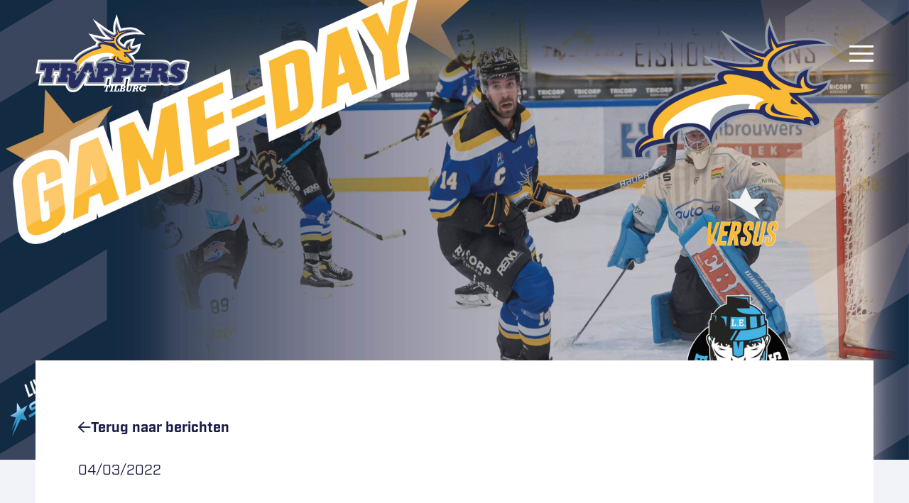

--- FILE ---
content_type: text/html; charset=UTF-8
request_url: https://www.trappers.nl/nieuws/gameday-tilburg-trappers-vs-exa-icefighters-leipzig-4
body_size: 10195
content:
<!doctype html>
<html lang="nl-NL">
<head>
            <!-- Google Tag Manager -->
        <script>(function(w,d,s,l,i){w[l]=w[l]||[];w[l].push({'gtm.start':
                    new Date().getTime(),event:'gtm.js'});var f=d.getElementsByTagName(s)[0],
                j=d.createElement(s),dl=l!='dataLayer'?'&l='+l:'';j.async=true;j.src=
                'https://www.googletagmanager.com/gtm.js?id='+i+dl;f.parentNode.insertBefore(j,f);
            })(window,document,'script','dataLayer','GTM-T5R5B3S');</script>
        <!-- End Google Tag Manager -->
    	<meta charset="UTF-8">
	<meta name="viewport" content="width=device-width, initial-scale=1">
	<link rel="profile" href="http://gmpg.org/xfn/11">
    <link rel="shortcut icon"
		  href="https://www.trappers.nl/wp-content/themes/trappers2023/dist/images/favicon/favicon.ico" type="image/x-icon">
    <link rel="apple-touch-icon"
		  href="https://www.trappers.nl/wp-content/themes/trappers2023/dist/images/favicon/apple-touch-icon.png">
    <link rel="apple-touch-icon" sizes="57x57"
		  href="https://www.trappers.nl/wp-content/themes/trappers2023/dist/images/favicon/apple-touch-icon-57x57.png">
    <link rel="apple-touch-icon" sizes="72x72"
		  href="https://www.trappers.nl/wp-content/themes/trappers2023/dist/images/favicon/apple-touch-icon-72x72.png">
    <link rel="apple-touch-icon" sizes="76x76"
		  href="https://www.trappers.nl/wp-content/themes/trappers2023/dist/images/favicon/apple-touch-icon-76x76.png">
    <link rel="apple-touch-icon" sizes="114x114"
		  href="https://www.trappers.nl/wp-content/themes/trappers2023/dist/images/favicon/apple-touch-icon-114x114.png">
    <link rel="apple-touch-icon" sizes="120x120"
		  href="https://www.trappers.nl/wp-content/themes/trappers2023/dist/images/favicon/apple-touch-icon-120x120.png">
    <link rel="apple-touch-icon" sizes="144x144"
		  href="https://www.trappers.nl/wp-content/themes/trappers2023/dist/images/favicon/apple-touch-icon-144x144.png">
    <link rel="apple-touch-icon" sizes="152x152"
		  href="https://www.trappers.nl/wp-content/themes/trappers2023/dist/images/favicon/apple-touch-icon-152x152.png">
    <link rel="apple-touch-icon" sizes="180x180"
		  href="https://www.trappers.nl/wp-content/themes/trappers2023/dist/images/favicon/apple-touch-icon-180x180.png">
    <link rel="preload" as="font"
		  href="https://www.trappers.nl/wp-content/themes/trappers2023/dist/fonts/fa-brands-400.woff2" type="font/woff2" crossorigin="anonymous">
    <link rel="preload" as="font"
		  href="https://www.trappers.nl/wp-content/themes/trappers2023/dist/fonts/fa-regular-400.woff2" type="font/woff2" crossorigin="anonymous">
	<link rel="stylesheet" href="https://use.typekit.net/egn6fla.css">
	<meta name='robots' content='index, follow, max-image-preview:large, max-snippet:-1, max-video-preview:-1' />

	<!-- This site is optimized with the Yoast SEO plugin v26.7 - https://yoast.com/wordpress/plugins/seo/ -->
	<title>GAMEDAY: Tilburg Trappers vs. EXA IceFighters Leipzig - Trappers</title>
	<meta name="description" content="Voorbeschouwing op de thuiswedstrijd van Tilburg Trappers in de Oberliga Nord tegen het team ban de EXA IceFighters Leipzig." />
	<link rel="canonical" href="https://www.trappers.nl/nieuws/gameday-tilburg-trappers-vs-exa-icefighters-leipzig-4" />
	<meta property="og:locale" content="nl_NL" />
	<meta property="og:type" content="article" />
	<meta property="og:title" content="GAMEDAY: Tilburg Trappers vs. EXA IceFighters Leipzig - Trappers" />
	<meta property="og:description" content="Voorbeschouwing op de thuiswedstrijd van Tilburg Trappers in de Oberliga Nord tegen het team ban de EXA IceFighters Leipzig." />
	<meta property="og:url" content="https://www.trappers.nl/nieuws/gameday-tilburg-trappers-vs-exa-icefighters-leipzig-4" />
	<meta property="og:site_name" content="Trappers" />
	<meta property="article:published_time" content="2022-03-04T06:00:40+00:00" />
	<meta property="article:modified_time" content="2022-03-04T06:10:27+00:00" />
	<meta property="og:image" content="https://www.trappers.nl/wp-content/uploads/2022/03/41967B9C-EC25-426C-B469-A1BE4D651123-scaled.jpeg" />
	<meta property="og:image:width" content="2560" />
	<meta property="og:image:height" content="1440" />
	<meta property="og:image:type" content="image/jpeg" />
	<meta name="author" content="aliensadmin" />
	<meta name="twitter:card" content="summary_large_image" />
	<meta name="twitter:label1" content="Geschreven door" />
	<meta name="twitter:data1" content="aliensadmin" />
	<meta name="twitter:label2" content="Geschatte leestijd" />
	<meta name="twitter:data2" content="2 minuten" />
	<script type="application/ld+json" class="yoast-schema-graph">{"@context":"https://schema.org","@graph":[{"@type":"Article","@id":"https://www.trappers.nl/nieuws/gameday-tilburg-trappers-vs-exa-icefighters-leipzig-4#article","isPartOf":{"@id":"https://www.trappers.nl/nieuws/gameday-tilburg-trappers-vs-exa-icefighters-leipzig-4"},"author":{"name":"aliensadmin","@id":"https://www.trappers.nl/#/schema/person/4c14327147154437dd289f1bba15c76b"},"headline":"GAMEDAY: Tilburg Trappers vs. EXA IceFighters Leipzig","datePublished":"2022-03-04T06:00:40+00:00","dateModified":"2022-03-04T06:10:27+00:00","mainEntityOfPage":{"@id":"https://www.trappers.nl/nieuws/gameday-tilburg-trappers-vs-exa-icefighters-leipzig-4"},"wordCount":387,"commentCount":0,"image":{"@id":"https://www.trappers.nl/nieuws/gameday-tilburg-trappers-vs-exa-icefighters-leipzig-4#primaryimage"},"thumbnailUrl":"https://www.trappers.nl/wp-content/uploads/2022/03/41967B9C-EC25-426C-B469-A1BE4D651123-scaled.jpeg","keywords":["Tilburg Trappers","EXA Icefighters Leipzig","Oberliga Nord"],"articleSection":["Nieuws"],"inLanguage":"nl-NL"},{"@type":"WebPage","@id":"https://www.trappers.nl/nieuws/gameday-tilburg-trappers-vs-exa-icefighters-leipzig-4","url":"https://www.trappers.nl/nieuws/gameday-tilburg-trappers-vs-exa-icefighters-leipzig-4","name":"GAMEDAY: Tilburg Trappers vs. EXA IceFighters Leipzig - Trappers","isPartOf":{"@id":"https://www.trappers.nl/#website"},"primaryImageOfPage":{"@id":"https://www.trappers.nl/nieuws/gameday-tilburg-trappers-vs-exa-icefighters-leipzig-4#primaryimage"},"image":{"@id":"https://www.trappers.nl/nieuws/gameday-tilburg-trappers-vs-exa-icefighters-leipzig-4#primaryimage"},"thumbnailUrl":"https://www.trappers.nl/wp-content/uploads/2022/03/41967B9C-EC25-426C-B469-A1BE4D651123-scaled.jpeg","datePublished":"2022-03-04T06:00:40+00:00","dateModified":"2022-03-04T06:10:27+00:00","author":{"@id":"https://www.trappers.nl/#/schema/person/4c14327147154437dd289f1bba15c76b"},"description":"Voorbeschouwing op de thuiswedstrijd van Tilburg Trappers in de Oberliga Nord tegen het team ban de EXA IceFighters Leipzig.","breadcrumb":{"@id":"https://www.trappers.nl/nieuws/gameday-tilburg-trappers-vs-exa-icefighters-leipzig-4#breadcrumb"},"inLanguage":"nl-NL","potentialAction":[{"@type":"ReadAction","target":["https://www.trappers.nl/nieuws/gameday-tilburg-trappers-vs-exa-icefighters-leipzig-4"]}]},{"@type":"ImageObject","inLanguage":"nl-NL","@id":"https://www.trappers.nl/nieuws/gameday-tilburg-trappers-vs-exa-icefighters-leipzig-4#primaryimage","url":"https://www.trappers.nl/wp-content/uploads/2022/03/41967B9C-EC25-426C-B469-A1BE4D651123-scaled.jpeg","contentUrl":"https://www.trappers.nl/wp-content/uploads/2022/03/41967B9C-EC25-426C-B469-A1BE4D651123-scaled.jpeg","width":2560,"height":1440},{"@type":"BreadcrumbList","@id":"https://www.trappers.nl/nieuws/gameday-tilburg-trappers-vs-exa-icefighters-leipzig-4#breadcrumb","itemListElement":[{"@type":"ListItem","position":1,"name":"Home","item":"https://www.trappers.nl/"},{"@type":"ListItem","position":2,"name":"Nieuws","item":"https://www.trappers.nl/nieuws"},{"@type":"ListItem","position":3,"name":"GAMEDAY: Tilburg Trappers vs. EXA IceFighters Leipzig"}]},{"@type":"WebSite","@id":"https://www.trappers.nl/#website","url":"https://www.trappers.nl/","name":"Trappers","description":"","potentialAction":[{"@type":"SearchAction","target":{"@type":"EntryPoint","urlTemplate":"https://www.trappers.nl/?s={search_term_string}"},"query-input":{"@type":"PropertyValueSpecification","valueRequired":true,"valueName":"search_term_string"}}],"inLanguage":"nl-NL"},{"@type":"Person","@id":"https://www.trappers.nl/#/schema/person/4c14327147154437dd289f1bba15c76b","name":"aliensadmin","image":{"@type":"ImageObject","inLanguage":"nl-NL","@id":"https://www.trappers.nl/#/schema/person/image/","url":"https://secure.gravatar.com/avatar/acbfec9ec899f6bc2f3789a2fc756829f3b82039bdc2cc57d69823fddb7dac24?s=96&d=mm&r=g","contentUrl":"https://secure.gravatar.com/avatar/acbfec9ec899f6bc2f3789a2fc756829f3b82039bdc2cc57d69823fddb7dac24?s=96&d=mm&r=g","caption":"aliensadmin"},"url":"https://www.trappers.nl/author/wdt-admin"}]}</script>
	<!-- / Yoast SEO plugin. -->


<link rel='dns-prefetch' href='//api.hockeydata.net' />
<link rel="alternate" type="application/rss+xml" title="Trappers &raquo; feed" href="https://www.trappers.nl/feed" />
<link rel="alternate" title="oEmbed (JSON)" type="application/json+oembed" href="https://www.trappers.nl/wp-json/oembed/1.0/embed?url=https%3A%2F%2Fwww.trappers.nl%2Fnieuws%2Fgameday-tilburg-trappers-vs-exa-icefighters-leipzig-4" />
<link rel="alternate" title="oEmbed (XML)" type="text/xml+oembed" href="https://www.trappers.nl/wp-json/oembed/1.0/embed?url=https%3A%2F%2Fwww.trappers.nl%2Fnieuws%2Fgameday-tilburg-trappers-vs-exa-icefighters-leipzig-4&#038;format=xml" />
<style id='wp-img-auto-sizes-contain-inline-css'>
img:is([sizes=auto i],[sizes^="auto," i]){contain-intrinsic-size:3000px 1500px}
/*# sourceURL=wp-img-auto-sizes-contain-inline-css */
</style>
<style id='wp-emoji-styles-inline-css'>

	img.wp-smiley, img.emoji {
		display: inline !important;
		border: none !important;
		box-shadow: none !important;
		height: 1em !important;
		width: 1em !important;
		margin: 0 0.07em !important;
		vertical-align: -0.1em !important;
		background: none !important;
		padding: 0 !important;
	}
/*# sourceURL=wp-emoji-styles-inline-css */
</style>
<link rel='stylesheet' id='trappers2023-app-style-css' href='https://www.trappers.nl/wp-content/themes/trappers2023/dist/app.css?ver=1.0.6' media='all' />
<link rel='stylesheet' id='hd-los-template-css' href='https://api.hockeydata.net/css/?los_template_default&#038;ver=6.9' media='all' />
<script src="https://www.trappers.nl/wp-includes/js/jquery/jquery.min.js?ver=3.7.1" id="jquery-core-js"></script>
<script src="https://www.trappers.nl/wp-includes/js/jquery/jquery-migrate.min.js?ver=3.4.1" id="jquery-migrate-js"></script>
<script id="search-filter-plugin-build-js-extra">
var SF_LDATA = {"ajax_url":"https://www.trappers.nl/wp-admin/admin-ajax.php","home_url":"https://www.trappers.nl/","extensions":[]};
//# sourceURL=search-filter-plugin-build-js-extra
</script>
<script src="https://www.trappers.nl/wp-content/plugins/search-filter-pro/public/assets/js/search-filter-build.min.js?ver=2.5.21" id="search-filter-plugin-build-js"></script>
<script src="https://www.trappers.nl/wp-content/plugins/search-filter-pro/public/assets/js/chosen.jquery.min.js?ver=2.5.21" id="search-filter-plugin-chosen-js"></script>
<link rel="https://api.w.org/" href="https://www.trappers.nl/wp-json/" /><link rel="alternate" title="JSON" type="application/json" href="https://www.trappers.nl/wp-json/wp/v2/posts/16213" /><link rel="EditURI" type="application/rsd+xml" title="RSD" href="https://www.trappers.nl/xmlrpc.php?rsd" />
<meta name="generator" content="WordPress 6.9" />
<link rel='shortlink' href='https://www.trappers.nl/?p=16213' />
<style id='global-styles-inline-css'>
:root{--wp--preset--aspect-ratio--square: 1;--wp--preset--aspect-ratio--4-3: 4/3;--wp--preset--aspect-ratio--3-4: 3/4;--wp--preset--aspect-ratio--3-2: 3/2;--wp--preset--aspect-ratio--2-3: 2/3;--wp--preset--aspect-ratio--16-9: 16/9;--wp--preset--aspect-ratio--9-16: 9/16;--wp--preset--color--black: #000000;--wp--preset--color--cyan-bluish-gray: #abb8c3;--wp--preset--color--white: #ffffff;--wp--preset--color--pale-pink: #f78da7;--wp--preset--color--vivid-red: #cf2e2e;--wp--preset--color--luminous-vivid-orange: #ff6900;--wp--preset--color--luminous-vivid-amber: #fcb900;--wp--preset--color--light-green-cyan: #7bdcb5;--wp--preset--color--vivid-green-cyan: #00d084;--wp--preset--color--pale-cyan-blue: #8ed1fc;--wp--preset--color--vivid-cyan-blue: #0693e3;--wp--preset--color--vivid-purple: #9b51e0;--wp--preset--gradient--vivid-cyan-blue-to-vivid-purple: linear-gradient(135deg,rgb(6,147,227) 0%,rgb(155,81,224) 100%);--wp--preset--gradient--light-green-cyan-to-vivid-green-cyan: linear-gradient(135deg,rgb(122,220,180) 0%,rgb(0,208,130) 100%);--wp--preset--gradient--luminous-vivid-amber-to-luminous-vivid-orange: linear-gradient(135deg,rgb(252,185,0) 0%,rgb(255,105,0) 100%);--wp--preset--gradient--luminous-vivid-orange-to-vivid-red: linear-gradient(135deg,rgb(255,105,0) 0%,rgb(207,46,46) 100%);--wp--preset--gradient--very-light-gray-to-cyan-bluish-gray: linear-gradient(135deg,rgb(238,238,238) 0%,rgb(169,184,195) 100%);--wp--preset--gradient--cool-to-warm-spectrum: linear-gradient(135deg,rgb(74,234,220) 0%,rgb(151,120,209) 20%,rgb(207,42,186) 40%,rgb(238,44,130) 60%,rgb(251,105,98) 80%,rgb(254,248,76) 100%);--wp--preset--gradient--blush-light-purple: linear-gradient(135deg,rgb(255,206,236) 0%,rgb(152,150,240) 100%);--wp--preset--gradient--blush-bordeaux: linear-gradient(135deg,rgb(254,205,165) 0%,rgb(254,45,45) 50%,rgb(107,0,62) 100%);--wp--preset--gradient--luminous-dusk: linear-gradient(135deg,rgb(255,203,112) 0%,rgb(199,81,192) 50%,rgb(65,88,208) 100%);--wp--preset--gradient--pale-ocean: linear-gradient(135deg,rgb(255,245,203) 0%,rgb(182,227,212) 50%,rgb(51,167,181) 100%);--wp--preset--gradient--electric-grass: linear-gradient(135deg,rgb(202,248,128) 0%,rgb(113,206,126) 100%);--wp--preset--gradient--midnight: linear-gradient(135deg,rgb(2,3,129) 0%,rgb(40,116,252) 100%);--wp--preset--font-size--small: 13px;--wp--preset--font-size--medium: 20px;--wp--preset--font-size--large: 36px;--wp--preset--font-size--x-large: 42px;--wp--preset--spacing--20: 0.44rem;--wp--preset--spacing--30: 0.67rem;--wp--preset--spacing--40: 1rem;--wp--preset--spacing--50: 1.5rem;--wp--preset--spacing--60: 2.25rem;--wp--preset--spacing--70: 3.38rem;--wp--preset--spacing--80: 5.06rem;--wp--preset--shadow--natural: 6px 6px 9px rgba(0, 0, 0, 0.2);--wp--preset--shadow--deep: 12px 12px 50px rgba(0, 0, 0, 0.4);--wp--preset--shadow--sharp: 6px 6px 0px rgba(0, 0, 0, 0.2);--wp--preset--shadow--outlined: 6px 6px 0px -3px rgb(255, 255, 255), 6px 6px rgb(0, 0, 0);--wp--preset--shadow--crisp: 6px 6px 0px rgb(0, 0, 0);}:where(.is-layout-flex){gap: 0.5em;}:where(.is-layout-grid){gap: 0.5em;}body .is-layout-flex{display: flex;}.is-layout-flex{flex-wrap: wrap;align-items: center;}.is-layout-flex > :is(*, div){margin: 0;}body .is-layout-grid{display: grid;}.is-layout-grid > :is(*, div){margin: 0;}:where(.wp-block-columns.is-layout-flex){gap: 2em;}:where(.wp-block-columns.is-layout-grid){gap: 2em;}:where(.wp-block-post-template.is-layout-flex){gap: 1.25em;}:where(.wp-block-post-template.is-layout-grid){gap: 1.25em;}.has-black-color{color: var(--wp--preset--color--black) !important;}.has-cyan-bluish-gray-color{color: var(--wp--preset--color--cyan-bluish-gray) !important;}.has-white-color{color: var(--wp--preset--color--white) !important;}.has-pale-pink-color{color: var(--wp--preset--color--pale-pink) !important;}.has-vivid-red-color{color: var(--wp--preset--color--vivid-red) !important;}.has-luminous-vivid-orange-color{color: var(--wp--preset--color--luminous-vivid-orange) !important;}.has-luminous-vivid-amber-color{color: var(--wp--preset--color--luminous-vivid-amber) !important;}.has-light-green-cyan-color{color: var(--wp--preset--color--light-green-cyan) !important;}.has-vivid-green-cyan-color{color: var(--wp--preset--color--vivid-green-cyan) !important;}.has-pale-cyan-blue-color{color: var(--wp--preset--color--pale-cyan-blue) !important;}.has-vivid-cyan-blue-color{color: var(--wp--preset--color--vivid-cyan-blue) !important;}.has-vivid-purple-color{color: var(--wp--preset--color--vivid-purple) !important;}.has-black-background-color{background-color: var(--wp--preset--color--black) !important;}.has-cyan-bluish-gray-background-color{background-color: var(--wp--preset--color--cyan-bluish-gray) !important;}.has-white-background-color{background-color: var(--wp--preset--color--white) !important;}.has-pale-pink-background-color{background-color: var(--wp--preset--color--pale-pink) !important;}.has-vivid-red-background-color{background-color: var(--wp--preset--color--vivid-red) !important;}.has-luminous-vivid-orange-background-color{background-color: var(--wp--preset--color--luminous-vivid-orange) !important;}.has-luminous-vivid-amber-background-color{background-color: var(--wp--preset--color--luminous-vivid-amber) !important;}.has-light-green-cyan-background-color{background-color: var(--wp--preset--color--light-green-cyan) !important;}.has-vivid-green-cyan-background-color{background-color: var(--wp--preset--color--vivid-green-cyan) !important;}.has-pale-cyan-blue-background-color{background-color: var(--wp--preset--color--pale-cyan-blue) !important;}.has-vivid-cyan-blue-background-color{background-color: var(--wp--preset--color--vivid-cyan-blue) !important;}.has-vivid-purple-background-color{background-color: var(--wp--preset--color--vivid-purple) !important;}.has-black-border-color{border-color: var(--wp--preset--color--black) !important;}.has-cyan-bluish-gray-border-color{border-color: var(--wp--preset--color--cyan-bluish-gray) !important;}.has-white-border-color{border-color: var(--wp--preset--color--white) !important;}.has-pale-pink-border-color{border-color: var(--wp--preset--color--pale-pink) !important;}.has-vivid-red-border-color{border-color: var(--wp--preset--color--vivid-red) !important;}.has-luminous-vivid-orange-border-color{border-color: var(--wp--preset--color--luminous-vivid-orange) !important;}.has-luminous-vivid-amber-border-color{border-color: var(--wp--preset--color--luminous-vivid-amber) !important;}.has-light-green-cyan-border-color{border-color: var(--wp--preset--color--light-green-cyan) !important;}.has-vivid-green-cyan-border-color{border-color: var(--wp--preset--color--vivid-green-cyan) !important;}.has-pale-cyan-blue-border-color{border-color: var(--wp--preset--color--pale-cyan-blue) !important;}.has-vivid-cyan-blue-border-color{border-color: var(--wp--preset--color--vivid-cyan-blue) !important;}.has-vivid-purple-border-color{border-color: var(--wp--preset--color--vivid-purple) !important;}.has-vivid-cyan-blue-to-vivid-purple-gradient-background{background: var(--wp--preset--gradient--vivid-cyan-blue-to-vivid-purple) !important;}.has-light-green-cyan-to-vivid-green-cyan-gradient-background{background: var(--wp--preset--gradient--light-green-cyan-to-vivid-green-cyan) !important;}.has-luminous-vivid-amber-to-luminous-vivid-orange-gradient-background{background: var(--wp--preset--gradient--luminous-vivid-amber-to-luminous-vivid-orange) !important;}.has-luminous-vivid-orange-to-vivid-red-gradient-background{background: var(--wp--preset--gradient--luminous-vivid-orange-to-vivid-red) !important;}.has-very-light-gray-to-cyan-bluish-gray-gradient-background{background: var(--wp--preset--gradient--very-light-gray-to-cyan-bluish-gray) !important;}.has-cool-to-warm-spectrum-gradient-background{background: var(--wp--preset--gradient--cool-to-warm-spectrum) !important;}.has-blush-light-purple-gradient-background{background: var(--wp--preset--gradient--blush-light-purple) !important;}.has-blush-bordeaux-gradient-background{background: var(--wp--preset--gradient--blush-bordeaux) !important;}.has-luminous-dusk-gradient-background{background: var(--wp--preset--gradient--luminous-dusk) !important;}.has-pale-ocean-gradient-background{background: var(--wp--preset--gradient--pale-ocean) !important;}.has-electric-grass-gradient-background{background: var(--wp--preset--gradient--electric-grass) !important;}.has-midnight-gradient-background{background: var(--wp--preset--gradient--midnight) !important;}.has-small-font-size{font-size: var(--wp--preset--font-size--small) !important;}.has-medium-font-size{font-size: var(--wp--preset--font-size--medium) !important;}.has-large-font-size{font-size: var(--wp--preset--font-size--large) !important;}.has-x-large-font-size{font-size: var(--wp--preset--font-size--x-large) !important;}
/*# sourceURL=global-styles-inline-css */
</style>
</head>
<body class="wp-singular post-template-default single single-post postid-16213 single-format-standard wp-theme-trappers2023">
    <!-- Google Tag Manager (noscript) -->
    <noscript><iframe src="https://www.googletagmanager.com/ns.html?id=GTM-T5R5B3S" height="0" width="0" style="display:none;visibility:hidden"></iframe></noscript>
    <!-- End Google Tag Manager (noscript) -->
<div id="page" class="site">
	<a class="skip-link" href="#main">Ga naar inhoud</a>
		<header id="siteHeader" class="site-header">
        <div class="container">
            <div class="row gx-2 align-items-center">
                <div class="col-6 col-sm-3 col-logo">
                    <a href="https://www.trappers.nl/" class="site-logo">
                        <img src="https://www.trappers.nl/wp-content/themes/trappers2023/dist/images/logo.svg"
                             width="118"
                             height="60"
                             alt="Trappers">
                    </a>
                </div>
                <div class="col-6 col-sm-9 col-navigation">
                    <div class="text-end d-xxl-none">
                        <button class="site-navigation-toggle site-header-action"
                                type="button"
                                data-bs-toggle="offcanvas"
                                data-bs-target="#siteNavigation"
                                aria-controls="siteNavigation"
                                aria-label="Menu">
                            <span></span>
                        </button>
                    </div>
                    <nav id="siteNavigation"
                         class="site-navigation offcanvas-xxl offcanvas-end"
                         tabindex="-1"
                         aria-labelledby="siteNavigationLabel">
                        <div class="offcanvas-header justify-content-end">
                            <div class="visually-hidden" id="siteNavigationLabel">Site navigatie</div>
                            <button type="button"
                                    class="btn-close"
                                    data-bs-dismiss="offcanvas"
                                    data-bs-target="#siteNavigation"
                                    aria-label="Sluiten">
                                <i class="far fa-times"></i>
                            </button>
                        </div>
                        <div class="offcanvas-body">
                            <div class="main-navigation"><ul id="mainNavigationMenu" class="menu"><li id="menu-item-1557" class="menu-item menu-item-type-post_type menu-item-object-page current_page_parent menu-item-1557"><a href="https://www.trappers.nl/nieuws">Nieuws</a></li>
<li id="menu-item-229" class="menu-item menu-item-type-custom menu-item-object-custom menu-item-has-children menu-item-229"><a href="#">Oberligateam <button class="menu-item-toggle" aria-expanded="false"></button></a>
<ul class="sub-menu">
	<li id="menu-item-19438" class="menu-item menu-item-type-post_type_archive menu-item-object-speler menu-item-19438"><a href="https://www.trappers.nl/selectie">Selectie</a></li>
	<li id="menu-item-19549" class="menu-item menu-item-type-post_type_archive menu-item-object-game menu-item-19549"><a href="https://www.trappers.nl/wedstrijdprogramma">Wedstrijdprogramma</a></li>
	<li id="menu-item-205" class="menu-item menu-item-type-post_type menu-item-object-page menu-item-205"><a href="https://www.trappers.nl/uitslagen">Uitslagen</a></li>
	<li id="menu-item-203" class="menu-item menu-item-type-post_type menu-item-object-page menu-item-203"><a href="https://www.trappers.nl/stand-competitie">Stand competitie</a></li>
	<li id="menu-item-204" class="menu-item menu-item-type-post_type menu-item-object-page menu-item-204"><a href="https://www.trappers.nl/trainingstijden">Trainingstijden</a></li>
</ul>
</li>
<li id="menu-item-19375" class="menu-item menu-item-type-custom menu-item-object-custom menu-item-19375"><a target="_blank" href="https://www.trappersjeugd.nl">Jeugd</a></li>
<li id="menu-item-230" class="menu-item menu-item-type-custom menu-item-object-custom menu-item-has-children menu-item-230"><a href="#">Club <button class="menu-item-toggle" aria-expanded="false"></button></a>
<ul class="sub-menu">
	<li id="menu-item-210" class="menu-item menu-item-type-post_type menu-item-object-page menu-item-210"><a href="https://www.trappers.nl/over-ons">Over ons</a></li>
	<li id="menu-item-19427" class="menu-item menu-item-type-post_type menu-item-object-page menu-item-19427"><a href="https://www.trappers.nl/erelijst">Erelijst</a></li>
	<li id="menu-item-19376" class="menu-item menu-item-type-post_type menu-item-object-page menu-item-19376"><a href="https://www.trappers.nl/mvo">MVO</a></li>
	<li id="menu-item-19380" class="menu-item menu-item-type-post_type menu-item-object-page menu-item-19380"><a href="https://www.trappers.nl/contact-opnemen">Contact</a></li>
	<li id="menu-item-231" class="menu-item menu-item-type-custom menu-item-object-custom menu-item-has-children menu-item-231"><a href="#">Fanzone <button class="menu-item-toggle" aria-expanded="false"></button></a>
	<ul class="sub-menu">
		<li id="menu-item-215" class="menu-item menu-item-type-post_type menu-item-object-page menu-item-215"><a href="https://www.trappers.nl/fanzone/bucky">Bucky</a></li>
		<li id="menu-item-1235" class="menu-item menu-item-type-post_type menu-item-object-page menu-item-1235"><a href="https://www.trappers.nl/fanzone/speluitleg">Speluitleg</a></li>
		<li id="menu-item-18295" class="menu-item menu-item-type-post_type menu-item-object-page menu-item-18295"><a href="https://www.trappers.nl/media">Media</a></li>
		<li id="menu-item-18298" class="menu-item menu-item-type-post_type menu-item-object-page menu-item-18298"><a href="https://www.trappers.nl/trappers-tv">Livestream</a></li>
		<li id="menu-item-581" class="menu-item menu-item-type-custom menu-item-object-custom menu-item-581"><a target="_blank" href="http://www.trappersfanatic.nl/">Supportersclub Fanatics</a></li>
	</ul>
</li>
</ul>
</li>
<li id="menu-item-232" class="menu-item menu-item-type-custom menu-item-object-custom menu-item-has-children menu-item-232"><a href="#">Business <button class="menu-item-toggle" aria-expanded="false"></button></a>
<ul class="sub-menu">
	<li id="menu-item-221" class="menu-item menu-item-type-post_type menu-item-object-page menu-item-221"><a href="https://www.trappers.nl/business/sponsoren">Sponsoren</a></li>
	<li id="menu-item-222" class="menu-item menu-item-type-post_type menu-item-object-page menu-item-222"><a href="https://www.trappers.nl/business/sponsormogelijkheden">Sponsormogelijkheden</a></li>
	<li id="menu-item-22640" class="menu-item menu-item-type-post_type menu-item-object-page menu-item-22640"><a href="https://www.trappers.nl/business/clinic">Clinic</a></li>
	<li id="menu-item-24533" class="menu-item menu-item-type-post_type menu-item-object-page menu-item-24533"><a href="https://www.trappers.nl/business/trappers-culinair">Hospitality</a></li>
</ul>
</li>
<li id="menu-item-13611" class="menu-item menu-item-type-custom menu-item-object-custom menu-item-13611"><a target="_blank" href="https://shop.trappers.nl/">Webshop</a></li>
<li id="menu-item-1581" class="menu-item menu-item-type-custom menu-item-object-custom menu-item-has-children menu-item-1581"><a href="#">Tickets <button class="menu-item-toggle" aria-expanded="false"></button></a>
<ul class="sub-menu">
	<li id="menu-item-19393" class="menu-item menu-item-type-custom menu-item-object-custom menu-item-19393"><a target="_blank" href="https://www.trappers.nl/wedstrijdprogramma">Tickets kopen</a></li>
	<li id="menu-item-23696" class="menu-item menu-item-type-post_type menu-item-object-page menu-item-23696"><a href="https://www.trappers.nl/tickets/seizoenkaart">Seizoenkaart</a></li>
	<li id="menu-item-23697" class="menu-item menu-item-type-post_type menu-item-object-page menu-item-23697"><a href="https://www.trappers.nl/tickets/prijzen">Losse ticketprijzen</a></li>
	<li id="menu-item-23618" class="menu-item menu-item-type-post_type menu-item-object-page menu-item-23618"><a href="https://www.trappers.nl/tickets/meedoenregeling">Meedoenregeling</a></li>
	<li id="menu-item-1231" class="menu-item menu-item-type-post_type menu-item-object-page menu-item-1231"><a href="https://www.trappers.nl/tickets/hotelubernachtungen">Hotel/Übernachtungen</a></li>
</ul>
</li>
</ul></div>                        </div>
                    </nav>
                </div>
            </div>
        </div>
	</header>
	    	<div class="site-content">

	<div id="primary" class="content-area">
		<main id="main" class="site-main">
            
<div id="post-16213" class="main-post post-16213 post type-post status-publish format-standard has-post-thumbnail hentry category-nieuws tag-tilburg-trappers tag-exa-icefighters-leipzig tag-oberliga-nord">
	<div class="page-header">
		<div class="page-header-image">
							<img src="https://www.trappers.nl/wp-content/uploads/2022/03/41967B9C-EC25-426C-B469-A1BE4D651123-scaled.jpeg"
					 alt="GAMEDAY: Tilburg Trappers vs. EXA IceFighters Leipzig">
					</div>
	</div>
	<div class="container">
		<div class="page-content">
							<a href="https://www.trappers.nl/nieuws"
				   class="link-cta page-link-back">
					<span>Terug naar <span class="archive-name">Berichten</span></span>
				</a>
										<div class="entry-meta mb-2 mb-sm-4"><span class="posted-on"><time class="entry-date published" datetime="2022-03-04T07:00:40+01:00">04/03/2022</time></span></div>
						<h1>GAMEDAY: Tilburg Trappers vs. EXA IceFighters Leipzig</h1>			<div class="page-blocks-wrapper">
									<div id="pageBlock-0"
	 class="page-block page-block--text">
	<div class="page-block-inner">
		<div class="page-block-container">
			<div class="page-block-content" data-aos="fade-up">
									<div class="the-content"><h4><strong>Trappers wil revanche tegen Icefighters Leipzig</strong></h4>
<p><strong>Voor de tweede keer in een week tijd gaan de nummers twee en vier de strijd met elkaar aan. Tilburg heeft vanavond de kans om zich te revancheren op Icefighters, waar ze afgelopen zondag nog van verloren in Leipzig. Het zo goed als uitverkochte Stappegoor gaat daarbij een grote steun zijn voor Trappers.</strong></p>
<p>Het was een pijnlijk verlies afgelopen zondag, waarin Trappers slechts één keer de legguards van goalie Patrick Glatzel kon passeren. Het werd 4-1 in Leipzig. Dave Livingston was kort in zijn wedstrijdanalyse: “The best team won.” Leipzigcoach Sven Gerike kon dat in diezelfde persconferentie alleen maar beamen: “Daar heeft hij gelijk in! Ik denk dat dit één van onze beste wedstrijden van dit seizoen was. Ik ben ontzettend trots op ons team.”</p>
<h5><strong>GEEN ROUTINE</strong></h5>
<p>Maar Leipzig is niet onfeilbaar, zeker niet. Afgelopen dinsdag speelden ze op hetzelfde ijs tegen Hannover Scorpions, maar verloren ze met 1-4. “Wat dat betreft hebben we nog altijd niet de juiste routine in het spelen gevonden,” zei Gerike aanzienlijk minder enthousiast dan zondagavond.</p>
<h5><strong>LUIDE STEUN</strong></h5>
<p>Geroutineerd of niet; Icefighters Leipzig blijkt dit seizoen een pittige tegenstander te zijn voor Tilburg. Daarnaast zal het ontbreken van een aantal spelers vanavond een extra uitdaging zijn voor Trappers. Maar het is vanavond de eerste wedstrijd waarbij alle stoelen weer bezet mogen zijn. En daar hebben de Tilburgse fans massaal gehoor aan gegeven. En dus kan het team niet alleen rekenen op hun eigen schaats- en speelkunsten, maar ook op de luide steun van de tribunes.</p>
<h5><strong>LET’S GO TILBURG, LET’S GO!</strong></h5>
<p>Het zingen, applaus, gejoel en geschreeuw kan weer onbeperkt galmen op Stappegoor. Raymond van der Schuit noemde het eerder al een ‘boost’ als hij voor publiek speelt. “De sfeer in het stadion geeft extra energie en zweept me nog meer op.” Kom en juich Tilburg Trappers vanavond dus naar die overwinning toe! En geef zo die extra boost aan het team: Let’s go Tilburg, let’s go!</p>
<h5><strong>AFWEZIGEN</strong></h5>
<p>De wedstrijd begint vanavond om 20.00 uur en de volgende Trappers zijn vanwege ziekte/blessures niet aanwezig: Tijn Jacobs, Ties van Soest, Diego Hofland, Giovanni Vogelaar, Bartek Bison en Ruud Leeuwesteijn. Op moment van schrijven is ook nog niet zeker of Brett Bulmer en Jordy Verkiel vanavond kunnen spelen.</p>
</div>
											</div>
		</div>
	</div>
</div>
											</div>
		</div>			<div class="row">
				<div class="col-xl-10 col-xxl-9 mx-auto">
					<div class="next-prev-post-navigation row gx-1 gx-sm-4 mt-3 mt-sm-5">
													<div class="next-post col-6">
								
<div id="post-16225" class="teaser post-16225 post type-post status-publish format-standard has-post-thumbnail hentry category-nieuws tag-tilburg-trappers tag-exa-icefighters-leipzig tag-oberliga-nord">
    <div class="teaser-inner unit-wrapper">
        <a class="unit-link" href="https://www.trappers.nl/nieuws/tilburg-trappers-vs-exa-icefighters-leipzig-0-2" aria-label="Tilburg Trappers vs. EXA IceFighters Leipzig (0-2)" tabindex="-1">&nbsp;</a>
        <div class="teaser-content unit-content">
			<div class="teaser-header">
				<div class="teaser-image">
										<img src="https://www.trappers.nl/wp-content/uploads/2022/03/Foto-Wedstrijdverslag-20220304-1024x576.jpg"
						 alt=""
						 loading="lazy">
									</div>
			</div>
            <div class="teaser-body">
				<div class="entry-meta">
					<span class="posted-on">05/03/2022</span>
				</div>
                <h4 class="teaser-title"><a href="https://www.trappers.nl/nieuws/tilburg-trappers-vs-exa-icefighters-leipzig-0-2">Tilburg Trappers vs. EXA IceFighters Leipzig (0-2)</a></h4>            </div>
        </div>
    </div>
</div>

							</div>
																			<div class="previous-post col-6">
								
<div id="post-16216" class="teaser post-16216 post type-post status-publish format-standard has-post-thumbnail hentry category-nieuws tag-tilburg-trappers tag-vacature tag-horecamedewerker">
    <div class="teaser-inner unit-wrapper">
        <a class="unit-link" href="https://www.trappers.nl/nieuws/vacature-horecamedewerker" aria-label="Vacature horecamedewerker" tabindex="-1">&nbsp;</a>
        <div class="teaser-content unit-content">
			<div class="teaser-header">
				<div class="teaser-image">
										<img src="https://www.trappers.nl/wp-content/uploads/2022/03/F22926F5-B13E-44C8-85AA-12A099AF5175-1024x576.jpeg"
						 alt=""
						 loading="lazy">
									</div>
			</div>
            <div class="teaser-body">
				<div class="entry-meta">
					<span class="posted-on">03/03/2022</span>
				</div>
                <h4 class="teaser-title"><a href="https://www.trappers.nl/nieuws/vacature-horecamedewerker">Vacature horecamedewerker</a></h4>            </div>
        </div>
    </div>
</div>

							</div>
											</div>
				</div>
			</div>	</div>
</div>
		</main>
	</div>

</div>
<footer class="site-footer">
    <div class="site-footer-main">
		<div class="container">
			<div class="site-footer-main-title">Contact</div>
			<div class="site-footer-columns">
                <div class="row gy-4 gy-sm-6">					<div class="col-md-6 col-lg-4">
						<div class="site-footer-column">
							<div id="text-2" class="widget widget_text">			<div class="textwidget"><h4>Gegevens hoofdkantoor</h4>
<p>Kantoor Tilburg Trappers<br />
Stappegoorweg 3a<br />
5022 DA Tilburg<br />
+31 13 545 81 78</p>
</div>
		</div>													</div>
					</div>					<div class="col-md-6 col-lg-4">
						<div class="site-footer-column">
							<div id="text-3" class="widget widget_text">			<div class="textwidget"><h4>Algemeen</h4>
<p><a href="mailto:info@trappers.nl">info@trappers.nl</a></p>
<h4>Business</h4>
<p><a href="mailto:sales@trappers.nl">sales@trappers.nl</a></p>
</div>
		</div>															    <ul class="socials-list items">
                    <li class="socials-list-item">
                <a href="https://www.instagram.com/tilburgtrappers" target="_blank"                   aria-label="Instagram"
                   rel="noopener noreferrer">
                                            <i class="fab fa-instagram"></i>
                                    </a>
            </li>
                    <li class="socials-list-item">
                <a href="https://www.facebook.com/TilburgTrappers" target="_blank"                   aria-label="Facebook"
                   rel="noopener noreferrer">
                                            <i class="fab fa-facebook"></i>
                                    </a>
            </li>
                    <li class="socials-list-item">
                <a href="https://www.tiktok.com/@tilburgtrappers" target="_blank"                   aria-label="TikTok"
                   rel="noopener noreferrer">
                                            <i class="fab fa-tiktok"></i>
                                    </a>
            </li>
            </ul>
													</div>
					</div>					<div class="col-md-12 col-lg-4">
						<div class="site-footer-column">
							<div id="text-4" class="widget widget_text">			<div class="textwidget"><h4>Seizoenkaarten en kaartverkoop</h4>
<p><a href="mailto:tickets@trappers.nl" target="_blank" rel="noopener">tickets@trappers.nl</a></p>
<h4>Merchandise</h4>
<p><a href="mailto:merchandise@trappers.nl" target="_blank" rel="noopener">merchandise@trappers.nl</a></p>
<p><a href="/privacy-statement">Disclaimer en Privacy statement</a></p>
</div>
		</div>													</div>
					</div>                </div>
            </div>
        </div>
    </div>
</footer>
</div>
<script type="speculationrules">
{"prefetch":[{"source":"document","where":{"and":[{"href_matches":"/*"},{"not":{"href_matches":["/wp-*.php","/wp-admin/*","/wp-content/uploads/*","/wp-content/*","/wp-content/plugins/*","/wp-content/themes/trappers2023/*","/*\\?(.+)"]}},{"not":{"selector_matches":"a[rel~=\"nofollow\"]"}},{"not":{"selector_matches":".no-prefetch, .no-prefetch a"}}]},"eagerness":"conservative"}]}
</script>
<script src="https://www.trappers.nl/wp-includes/js/jquery/ui/core.min.js?ver=1.13.3" id="jquery-ui-core-js"></script>
<script src="https://www.trappers.nl/wp-includes/js/jquery/ui/datepicker.min.js?ver=1.13.3" id="jquery-ui-datepicker-js"></script>
<script id="jquery-ui-datepicker-js-after">
jQuery(function(jQuery){jQuery.datepicker.setDefaults({"closeText":"Sluiten","currentText":"Vandaag","monthNames":["januari","februari","maart","april","mei","juni","juli","augustus","september","oktober","november","december"],"monthNamesShort":["jan","feb","mrt","apr","mei","jun","jul","aug","sep","okt","nov","dec"],"nextText":"Volgende","prevText":"Vorige","dayNames":["zondag","maandag","dinsdag","woensdag","donderdag","vrijdag","zaterdag"],"dayNamesShort":["zo","ma","di","wo","do","vr","za"],"dayNamesMin":["Z","M","D","W","D","V","Z"],"dateFormat":"dd/mm/yy","firstDay":1,"isRTL":false});});
//# sourceURL=jquery-ui-datepicker-js-after
</script>
<script src="https://www.trappers.nl/wp-content/themes/trappers2023/dist/app.js?ver=1.0.0" id="trappers2023-app-script-js"></script>
<script src="https://api.hockeydata.net/js/?i18n_en_los&amp;los_icehockey&amp;ver=6.9" id="hd-los-api-script-js"></script>
<script id="wp-emoji-settings" type="application/json">
{"baseUrl":"https://s.w.org/images/core/emoji/17.0.2/72x72/","ext":".png","svgUrl":"https://s.w.org/images/core/emoji/17.0.2/svg/","svgExt":".svg","source":{"concatemoji":"https://www.trappers.nl/wp-includes/js/wp-emoji-release.min.js?ver=6.9"}}
</script>
<script type="module">
/*! This file is auto-generated */
const a=JSON.parse(document.getElementById("wp-emoji-settings").textContent),o=(window._wpemojiSettings=a,"wpEmojiSettingsSupports"),s=["flag","emoji"];function i(e){try{var t={supportTests:e,timestamp:(new Date).valueOf()};sessionStorage.setItem(o,JSON.stringify(t))}catch(e){}}function c(e,t,n){e.clearRect(0,0,e.canvas.width,e.canvas.height),e.fillText(t,0,0);t=new Uint32Array(e.getImageData(0,0,e.canvas.width,e.canvas.height).data);e.clearRect(0,0,e.canvas.width,e.canvas.height),e.fillText(n,0,0);const a=new Uint32Array(e.getImageData(0,0,e.canvas.width,e.canvas.height).data);return t.every((e,t)=>e===a[t])}function p(e,t){e.clearRect(0,0,e.canvas.width,e.canvas.height),e.fillText(t,0,0);var n=e.getImageData(16,16,1,1);for(let e=0;e<n.data.length;e++)if(0!==n.data[e])return!1;return!0}function u(e,t,n,a){switch(t){case"flag":return n(e,"\ud83c\udff3\ufe0f\u200d\u26a7\ufe0f","\ud83c\udff3\ufe0f\u200b\u26a7\ufe0f")?!1:!n(e,"\ud83c\udde8\ud83c\uddf6","\ud83c\udde8\u200b\ud83c\uddf6")&&!n(e,"\ud83c\udff4\udb40\udc67\udb40\udc62\udb40\udc65\udb40\udc6e\udb40\udc67\udb40\udc7f","\ud83c\udff4\u200b\udb40\udc67\u200b\udb40\udc62\u200b\udb40\udc65\u200b\udb40\udc6e\u200b\udb40\udc67\u200b\udb40\udc7f");case"emoji":return!a(e,"\ud83e\u1fac8")}return!1}function f(e,t,n,a){let r;const o=(r="undefined"!=typeof WorkerGlobalScope&&self instanceof WorkerGlobalScope?new OffscreenCanvas(300,150):document.createElement("canvas")).getContext("2d",{willReadFrequently:!0}),s=(o.textBaseline="top",o.font="600 32px Arial",{});return e.forEach(e=>{s[e]=t(o,e,n,a)}),s}function r(e){var t=document.createElement("script");t.src=e,t.defer=!0,document.head.appendChild(t)}a.supports={everything:!0,everythingExceptFlag:!0},new Promise(t=>{let n=function(){try{var e=JSON.parse(sessionStorage.getItem(o));if("object"==typeof e&&"number"==typeof e.timestamp&&(new Date).valueOf()<e.timestamp+604800&&"object"==typeof e.supportTests)return e.supportTests}catch(e){}return null}();if(!n){if("undefined"!=typeof Worker&&"undefined"!=typeof OffscreenCanvas&&"undefined"!=typeof URL&&URL.createObjectURL&&"undefined"!=typeof Blob)try{var e="postMessage("+f.toString()+"("+[JSON.stringify(s),u.toString(),c.toString(),p.toString()].join(",")+"));",a=new Blob([e],{type:"text/javascript"});const r=new Worker(URL.createObjectURL(a),{name:"wpTestEmojiSupports"});return void(r.onmessage=e=>{i(n=e.data),r.terminate(),t(n)})}catch(e){}i(n=f(s,u,c,p))}t(n)}).then(e=>{for(const n in e)a.supports[n]=e[n],a.supports.everything=a.supports.everything&&a.supports[n],"flag"!==n&&(a.supports.everythingExceptFlag=a.supports.everythingExceptFlag&&a.supports[n]);var t;a.supports.everythingExceptFlag=a.supports.everythingExceptFlag&&!a.supports.flag,a.supports.everything||((t=a.source||{}).concatemoji?r(t.concatemoji):t.wpemoji&&t.twemoji&&(r(t.twemoji),r(t.wpemoji)))});
//# sourceURL=https://www.trappers.nl/wp-includes/js/wp-emoji-loader.min.js
</script>
</body>
</html>


--- FILE ---
content_type: text/css
request_url: https://www.trappers.nl/wp-content/themes/trappers2023/dist/app.css?ver=1.0.6
body_size: 78367
content:
.align-baseline{vertical-align:baseline !important}.align-top{vertical-align:top !important}.align-middle{vertical-align:middle !important}.align-bottom{vertical-align:bottom !important}.align-text-bottom{vertical-align:text-bottom !important}.align-text-top{vertical-align:text-top !important}.float-start{float:left !important}.float-end{float:right !important}.float-none{float:none !important}.opacity-0{opacity:0 !important}.opacity-25{opacity:.25 !important}.opacity-50{opacity:.5 !important}.opacity-75{opacity:.75 !important}.opacity-100{opacity:1 !important}.overflow-auto{overflow:auto !important}.overflow-hidden{overflow:hidden !important}.overflow-visible{overflow:visible !important}.overflow-scroll{overflow:scroll !important}.d-inline{display:inline !important}.d-inline-block{display:inline-block !important}.d-block{display:block !important}.d-grid{display:grid !important}.d-table{display:table !important}.d-table-row{display:table-row !important}.d-table-cell{display:table-cell !important}.d-flex{display:flex !important}.d-inline-flex{display:inline-flex !important}.d-none{display:none !important}.shadow{box-shadow:0 .1875rem .5rem rgba(0,0,0,0.15) !important}.shadow-sm{box-shadow:0 0.125rem 0.25rem rgba(0,0,0,0.075) !important}.shadow-lg{box-shadow:0 1rem 3rem rgba(0,0,0,0.175) !important}.shadow-none{box-shadow:none !important}.position-static{position:static !important}.position-relative{position:relative !important}.position-absolute{position:absolute !important}.position-fixed{position:fixed !important}.position-sticky{position:sticky !important}.top-0{top:0 !important}.top-50{top:50% !important}.top-100{top:100% !important}.bottom-0{bottom:0 !important}.bottom-50{bottom:50% !important}.bottom-100{bottom:100% !important}.start-0{left:0 !important}.start-50{left:50% !important}.start-100{left:100% !important}.end-0{right:0 !important}.end-50{right:50% !important}.end-100{right:100% !important}.translate-middle{transform:translate(-50%, -50%) !important}.translate-middle-x{transform:translateX(-50%) !important}.translate-middle-y{transform:translateY(-50%) !important}.border{border:var(--trappers2023-border-width) var(--trappers2023-border-style) var(--trappers2023-border-color) !important}.border-0{border:0 !important}.border-top{border-top:var(--trappers2023-border-width) var(--trappers2023-border-style) var(--trappers2023-border-color) !important}.border-top-0{border-top:0 !important}.border-end{border-right:var(--trappers2023-border-width) var(--trappers2023-border-style) var(--trappers2023-border-color) !important}.border-end-0{border-right:0 !important}.border-bottom{border-bottom:var(--trappers2023-border-width) var(--trappers2023-border-style) var(--trappers2023-border-color) !important}.border-bottom-0{border-bottom:0 !important}.border-start{border-left:var(--trappers2023-border-width) var(--trappers2023-border-style) var(--trappers2023-border-color) !important}.border-start-0{border-left:0 !important}.border-primary{--trappers2023-border-opacity: 1;border-color:rgba(var(--trappers2023-primary-rgb), var(--trappers2023-border-opacity)) !important}.border-secondary{--trappers2023-border-opacity: 1;border-color:rgba(var(--trappers2023-secondary-rgb), var(--trappers2023-border-opacity)) !important}.border-success{--trappers2023-border-opacity: 1;border-color:rgba(var(--trappers2023-success-rgb), var(--trappers2023-border-opacity)) !important}.border-info{--trappers2023-border-opacity: 1;border-color:rgba(var(--trappers2023-info-rgb), var(--trappers2023-border-opacity)) !important}.border-warning{--trappers2023-border-opacity: 1;border-color:rgba(var(--trappers2023-warning-rgb), var(--trappers2023-border-opacity)) !important}.border-danger{--trappers2023-border-opacity: 1;border-color:rgba(var(--trappers2023-danger-rgb), var(--trappers2023-border-opacity)) !important}.border-light{--trappers2023-border-opacity: 1;border-color:rgba(var(--trappers2023-light-rgb), var(--trappers2023-border-opacity)) !important}.border-dark{--trappers2023-border-opacity: 1;border-color:rgba(var(--trappers2023-dark-rgb), var(--trappers2023-border-opacity)) !important}.border-white{--trappers2023-border-opacity: 1;border-color:rgba(var(--trappers2023-white-rgb), var(--trappers2023-border-opacity)) !important}.border-1{--trappers2023-border-width: 1px}.border-2{--trappers2023-border-width: 2px}.border-3{--trappers2023-border-width: 3px}.border-4{--trappers2023-border-width: 4px}.border-5{--trappers2023-border-width: 5px}.border-opacity-10{--trappers2023-border-opacity: .1}.border-opacity-25{--trappers2023-border-opacity: .25}.border-opacity-50{--trappers2023-border-opacity: .5}.border-opacity-75{--trappers2023-border-opacity: .75}.border-opacity-100{--trappers2023-border-opacity: 1}.w-25{width:25% !important}.w-50{width:50% !important}.w-75{width:75% !important}.w-100{width:100% !important}.w-auto{width:auto !important}.mw-100{max-width:100% !important}.vw-100{width:100vw !important}.min-vw-100{min-width:100vw !important}.h-25{height:25% !important}.h-50{height:50% !important}.h-75{height:75% !important}.h-100{height:100% !important}.h-auto{height:auto !important}.mh-100{max-height:100% !important}.vh-100{height:100vh !important}.min-vh-100{min-height:100vh !important}.flex-fill{flex:1 1 auto !important}.flex-row{flex-direction:row !important}.flex-column{flex-direction:column !important}.flex-row-reverse{flex-direction:row-reverse !important}.flex-column-reverse{flex-direction:column-reverse !important}.flex-grow-0{flex-grow:0 !important}.flex-grow-1{flex-grow:1 !important}.flex-shrink-0{flex-shrink:0 !important}.flex-shrink-1{flex-shrink:1 !important}.flex-wrap{flex-wrap:wrap !important}.flex-nowrap{flex-wrap:nowrap !important}.flex-wrap-reverse{flex-wrap:wrap-reverse !important}.justify-content-start{justify-content:flex-start !important}.justify-content-end{justify-content:flex-end !important}.justify-content-center{justify-content:center !important}.justify-content-between{justify-content:space-between !important}.justify-content-around{justify-content:space-around !important}.justify-content-evenly{justify-content:space-evenly !important}.align-items-start{align-items:flex-start !important}.align-items-end{align-items:flex-end !important}.align-items-center{align-items:center !important}.align-items-baseline{align-items:baseline !important}.align-items-stretch{align-items:stretch !important}.align-content-start{align-content:flex-start !important}.align-content-end{align-content:flex-end !important}.align-content-center{align-content:center !important}.align-content-between{align-content:space-between !important}.align-content-around{align-content:space-around !important}.align-content-stretch{align-content:stretch !important}.align-self-auto{align-self:auto !important}.align-self-start{align-self:flex-start !important}.align-self-end{align-self:flex-end !important}.align-self-center{align-self:center !important}.align-self-baseline{align-self:baseline !important}.align-self-stretch{align-self:stretch !important}.order-first{order:-1 !important}.order-0{order:0 !important}.order-1{order:1 !important}.order-2{order:2 !important}.order-3{order:3 !important}.order-4{order:4 !important}.order-5{order:5 !important}.order-last{order:6 !important}.m-0{margin:0 !important}.m-1{margin:.625rem !important}.m-2{margin:1.25rem !important}.m-3{margin:1.875rem !important}.m-4{margin:2.5rem !important}.m-5{margin:3.125rem !important}.m-6{margin:3.75rem !important}.m-7{margin:5rem !important}.m-8{margin:6.25rem !important}.m-9{margin:7.5rem !important}.m-10{margin:8.75rem !important}.m-auto{margin:auto !important}.mx-0{margin-right:0 !important;margin-left:0 !important}.mx-1{margin-right:.625rem !important;margin-left:.625rem !important}.mx-2{margin-right:1.25rem !important;margin-left:1.25rem !important}.mx-3{margin-right:1.875rem !important;margin-left:1.875rem !important}.mx-4{margin-right:2.5rem !important;margin-left:2.5rem !important}.mx-5{margin-right:3.125rem !important;margin-left:3.125rem !important}.mx-6{margin-right:3.75rem !important;margin-left:3.75rem !important}.mx-7{margin-right:5rem !important;margin-left:5rem !important}.mx-8{margin-right:6.25rem !important;margin-left:6.25rem !important}.mx-9{margin-right:7.5rem !important;margin-left:7.5rem !important}.mx-10{margin-right:8.75rem !important;margin-left:8.75rem !important}.mx-auto{margin-right:auto !important;margin-left:auto !important}.my-0{margin-top:0 !important;margin-bottom:0 !important}.my-1{margin-top:.625rem !important;margin-bottom:.625rem !important}.my-2{margin-top:1.25rem !important;margin-bottom:1.25rem !important}.my-3{margin-top:1.875rem !important;margin-bottom:1.875rem !important}.my-4{margin-top:2.5rem !important;margin-bottom:2.5rem !important}.my-5{margin-top:3.125rem !important;margin-bottom:3.125rem !important}.my-6{margin-top:3.75rem !important;margin-bottom:3.75rem !important}.my-7{margin-top:5rem !important;margin-bottom:5rem !important}.my-8{margin-top:6.25rem !important;margin-bottom:6.25rem !important}.my-9{margin-top:7.5rem !important;margin-bottom:7.5rem !important}.my-10{margin-top:8.75rem !important;margin-bottom:8.75rem !important}.my-auto{margin-top:auto !important;margin-bottom:auto !important}.mt-0{margin-top:0 !important}.mt-1{margin-top:.625rem !important}.mt-2{margin-top:1.25rem !important}.mt-3{margin-top:1.875rem !important}.mt-4{margin-top:2.5rem !important}.mt-5{margin-top:3.125rem !important}.mt-6{margin-top:3.75rem !important}.mt-7{margin-top:5rem !important}.mt-8{margin-top:6.25rem !important}.mt-9{margin-top:7.5rem !important}.mt-10{margin-top:8.75rem !important}.mt-auto{margin-top:auto !important}.me-0{margin-right:0 !important}.me-1{margin-right:.625rem !important}.me-2{margin-right:1.25rem !important}.me-3{margin-right:1.875rem !important}.me-4{margin-right:2.5rem !important}.me-5{margin-right:3.125rem !important}.me-6{margin-right:3.75rem !important}.me-7{margin-right:5rem !important}.me-8{margin-right:6.25rem !important}.me-9{margin-right:7.5rem !important}.me-10{margin-right:8.75rem !important}.me-auto{margin-right:auto !important}.mb-0{margin-bottom:0 !important}.mb-1{margin-bottom:.625rem !important}.mb-2{margin-bottom:1.25rem !important}.mb-3{margin-bottom:1.875rem !important}.mb-4{margin-bottom:2.5rem !important}.mb-5{margin-bottom:3.125rem !important}.mb-6{margin-bottom:3.75rem !important}.mb-7{margin-bottom:5rem !important}.mb-8{margin-bottom:6.25rem !important}.mb-9{margin-bottom:7.5rem !important}.mb-10{margin-bottom:8.75rem !important}.mb-auto{margin-bottom:auto !important}.ms-0{margin-left:0 !important}.ms-1{margin-left:.625rem !important}.ms-2{margin-left:1.25rem !important}.ms-3{margin-left:1.875rem !important}.ms-4{margin-left:2.5rem !important}.ms-5{margin-left:3.125rem !important}.ms-6{margin-left:3.75rem !important}.ms-7{margin-left:5rem !important}.ms-8{margin-left:6.25rem !important}.ms-9{margin-left:7.5rem !important}.ms-10{margin-left:8.75rem !important}.ms-auto{margin-left:auto !important}.m-n1{margin:-.625rem !important}.m-n2{margin:-1.25rem !important}.m-n3{margin:-1.875rem !important}.m-n4{margin:-2.5rem !important}.m-n5{margin:-3.125rem !important}.m-n6{margin:-3.75rem !important}.m-n7{margin:-5rem !important}.m-n8{margin:-6.25rem !important}.m-n9{margin:-7.5rem !important}.m-n10{margin:-8.75rem !important}.mx-n1{margin-right:-.625rem !important;margin-left:-.625rem !important}.mx-n2{margin-right:-1.25rem !important;margin-left:-1.25rem !important}.mx-n3{margin-right:-1.875rem !important;margin-left:-1.875rem !important}.mx-n4{margin-right:-2.5rem !important;margin-left:-2.5rem !important}.mx-n5{margin-right:-3.125rem !important;margin-left:-3.125rem !important}.mx-n6{margin-right:-3.75rem !important;margin-left:-3.75rem !important}.mx-n7{margin-right:-5rem !important;margin-left:-5rem !important}.mx-n8{margin-right:-6.25rem !important;margin-left:-6.25rem !important}.mx-n9{margin-right:-7.5rem !important;margin-left:-7.5rem !important}.mx-n10{margin-right:-8.75rem !important;margin-left:-8.75rem !important}.my-n1{margin-top:-.625rem !important;margin-bottom:-.625rem !important}.my-n2{margin-top:-1.25rem !important;margin-bottom:-1.25rem !important}.my-n3{margin-top:-1.875rem !important;margin-bottom:-1.875rem !important}.my-n4{margin-top:-2.5rem !important;margin-bottom:-2.5rem !important}.my-n5{margin-top:-3.125rem !important;margin-bottom:-3.125rem !important}.my-n6{margin-top:-3.75rem !important;margin-bottom:-3.75rem !important}.my-n7{margin-top:-5rem !important;margin-bottom:-5rem !important}.my-n8{margin-top:-6.25rem !important;margin-bottom:-6.25rem !important}.my-n9{margin-top:-7.5rem !important;margin-bottom:-7.5rem !important}.my-n10{margin-top:-8.75rem !important;margin-bottom:-8.75rem !important}.mt-n1{margin-top:-.625rem !important}.mt-n2{margin-top:-1.25rem !important}.mt-n3{margin-top:-1.875rem !important}.mt-n4{margin-top:-2.5rem !important}.mt-n5{margin-top:-3.125rem !important}.mt-n6{margin-top:-3.75rem !important}.mt-n7{margin-top:-5rem !important}.mt-n8{margin-top:-6.25rem !important}.mt-n9{margin-top:-7.5rem !important}.mt-n10{margin-top:-8.75rem !important}.me-n1{margin-right:-.625rem !important}.me-n2{margin-right:-1.25rem !important}.me-n3{margin-right:-1.875rem !important}.me-n4{margin-right:-2.5rem !important}.me-n5{margin-right:-3.125rem !important}.me-n6{margin-right:-3.75rem !important}.me-n7{margin-right:-5rem !important}.me-n8{margin-right:-6.25rem !important}.me-n9{margin-right:-7.5rem !important}.me-n10{margin-right:-8.75rem !important}.mb-n1{margin-bottom:-.625rem !important}.mb-n2{margin-bottom:-1.25rem !important}.mb-n3{margin-bottom:-1.875rem !important}.mb-n4{margin-bottom:-2.5rem !important}.mb-n5{margin-bottom:-3.125rem !important}.mb-n6{margin-bottom:-3.75rem !important}.mb-n7{margin-bottom:-5rem !important}.mb-n8{margin-bottom:-6.25rem !important}.mb-n9{margin-bottom:-7.5rem !important}.mb-n10{margin-bottom:-8.75rem !important}.ms-n1{margin-left:-.625rem !important}.ms-n2{margin-left:-1.25rem !important}.ms-n3{margin-left:-1.875rem !important}.ms-n4{margin-left:-2.5rem !important}.ms-n5{margin-left:-3.125rem !important}.ms-n6{margin-left:-3.75rem !important}.ms-n7{margin-left:-5rem !important}.ms-n8{margin-left:-6.25rem !important}.ms-n9{margin-left:-7.5rem !important}.ms-n10{margin-left:-8.75rem !important}.p-0{padding:0 !important}.p-1{padding:.625rem !important}.p-2{padding:1.25rem !important}.p-3{padding:1.875rem !important}.p-4{padding:2.5rem !important}.p-5{padding:3.125rem !important}.p-6{padding:3.75rem !important}.p-7{padding:5rem !important}.p-8{padding:6.25rem !important}.p-9{padding:7.5rem !important}.p-10{padding:8.75rem !important}.px-0{padding-right:0 !important;padding-left:0 !important}.px-1{padding-right:.625rem !important;padding-left:.625rem !important}.px-2{padding-right:1.25rem !important;padding-left:1.25rem !important}.px-3{padding-right:1.875rem !important;padding-left:1.875rem !important}.px-4{padding-right:2.5rem !important;padding-left:2.5rem !important}.px-5{padding-right:3.125rem !important;padding-left:3.125rem !important}.px-6{padding-right:3.75rem !important;padding-left:3.75rem !important}.px-7{padding-right:5rem !important;padding-left:5rem !important}.px-8{padding-right:6.25rem !important;padding-left:6.25rem !important}.px-9{padding-right:7.5rem !important;padding-left:7.5rem !important}.px-10{padding-right:8.75rem !important;padding-left:8.75rem !important}.py-0{padding-top:0 !important;padding-bottom:0 !important}.py-1{padding-top:.625rem !important;padding-bottom:.625rem !important}.py-2{padding-top:1.25rem !important;padding-bottom:1.25rem !important}.py-3{padding-top:1.875rem !important;padding-bottom:1.875rem !important}.py-4{padding-top:2.5rem !important;padding-bottom:2.5rem !important}.py-5{padding-top:3.125rem !important;padding-bottom:3.125rem !important}.py-6{padding-top:3.75rem !important;padding-bottom:3.75rem !important}.py-7{padding-top:5rem !important;padding-bottom:5rem !important}.py-8{padding-top:6.25rem !important;padding-bottom:6.25rem !important}.py-9{padding-top:7.5rem !important;padding-bottom:7.5rem !important}.py-10{padding-top:8.75rem !important;padding-bottom:8.75rem !important}.pt-0{padding-top:0 !important}.pt-1{padding-top:.625rem !important}.pt-2{padding-top:1.25rem !important}.pt-3{padding-top:1.875rem !important}.pt-4{padding-top:2.5rem !important}.pt-5{padding-top:3.125rem !important}.pt-6{padding-top:3.75rem !important}.pt-7{padding-top:5rem !important}.pt-8{padding-top:6.25rem !important}.pt-9{padding-top:7.5rem !important}.pt-10{padding-top:8.75rem !important}.pe-0{padding-right:0 !important}.pe-1{padding-right:.625rem !important}.pe-2{padding-right:1.25rem !important}.pe-3{padding-right:1.875rem !important}.pe-4{padding-right:2.5rem !important}.pe-5{padding-right:3.125rem !important}.pe-6{padding-right:3.75rem !important}.pe-7{padding-right:5rem !important}.pe-8{padding-right:6.25rem !important}.pe-9{padding-right:7.5rem !important}.pe-10{padding-right:8.75rem !important}.pb-0{padding-bottom:0 !important}.pb-1{padding-bottom:.625rem !important}.pb-2{padding-bottom:1.25rem !important}.pb-3{padding-bottom:1.875rem !important}.pb-4{padding-bottom:2.5rem !important}.pb-5{padding-bottom:3.125rem !important}.pb-6{padding-bottom:3.75rem !important}.pb-7{padding-bottom:5rem !important}.pb-8{padding-bottom:6.25rem !important}.pb-9{padding-bottom:7.5rem !important}.pb-10{padding-bottom:8.75rem !important}.ps-0{padding-left:0 !important}.ps-1{padding-left:.625rem !important}.ps-2{padding-left:1.25rem !important}.ps-3{padding-left:1.875rem !important}.ps-4{padding-left:2.5rem !important}.ps-5{padding-left:3.125rem !important}.ps-6{padding-left:3.75rem !important}.ps-7{padding-left:5rem !important}.ps-8{padding-left:6.25rem !important}.ps-9{padding-left:7.5rem !important}.ps-10{padding-left:8.75rem !important}.gap-0{gap:0 !important}.gap-1{gap:.625rem !important}.gap-2{gap:1.25rem !important}.gap-3{gap:1.875rem !important}.gap-4{gap:2.5rem !important}.gap-5{gap:3.125rem !important}.gap-6{gap:3.75rem !important}.gap-7{gap:5rem !important}.gap-8{gap:6.25rem !important}.gap-9{gap:7.5rem !important}.gap-10{gap:8.75rem !important}.font-monospace{font-family:var(--trappers2023-font-monospace) !important}.fs-1{font-size:1.875rem !important}.fs-2{font-size:1.375rem !important}.fs-3{font-size:1.25rem !important}.fs-4{font-size:1.125rem !important}.fs-5{font-size:1rem !important}.fs-6{font-size:.875rem !important}.fst-italic{font-style:italic !important}.fst-normal{font-style:normal !important}.fw-light{font-weight:300 !important}.fw-lighter{font-weight:lighter !important}.fw-normal{font-weight:400 !important}.fw-bold{font-weight:700 !important}.fw-semibold{font-weight:600 !important}.fw-bolder{font-weight:bolder !important}.lh-1{line-height:1 !important}.lh-sm{line-height:1.3 !important}.lh-base{line-height:1.5 !important}.lh-lg{line-height:1.8 !important}.text-start{text-align:left !important}.text-end{text-align:right !important}.text-center{text-align:center !important}.text-decoration-none{text-decoration:none !important}.text-decoration-underline{text-decoration:underline !important}.text-decoration-line-through{text-decoration:line-through !important}.text-lowercase{text-transform:lowercase !important}.text-uppercase{text-transform:uppercase !important}.text-capitalize{text-transform:capitalize !important}.text-wrap{white-space:normal !important}.text-nowrap{white-space:nowrap !important}.text-break{word-wrap:break-word !important;word-break:break-word !important}.text-primary{--trappers2023-text-opacity: 1;color:rgba(var(--trappers2023-primary-rgb), var(--trappers2023-text-opacity)) !important}.text-secondary{--trappers2023-text-opacity: 1;color:rgba(var(--trappers2023-secondary-rgb), var(--trappers2023-text-opacity)) !important}.text-success{--trappers2023-text-opacity: 1;color:rgba(var(--trappers2023-success-rgb), var(--trappers2023-text-opacity)) !important}.text-info{--trappers2023-text-opacity: 1;color:rgba(var(--trappers2023-info-rgb), var(--trappers2023-text-opacity)) !important}.text-warning{--trappers2023-text-opacity: 1;color:rgba(var(--trappers2023-warning-rgb), var(--trappers2023-text-opacity)) !important}.text-danger{--trappers2023-text-opacity: 1;color:rgba(var(--trappers2023-danger-rgb), var(--trappers2023-text-opacity)) !important}.text-light{--trappers2023-text-opacity: 1;color:rgba(var(--trappers2023-light-rgb), var(--trappers2023-text-opacity)) !important}.text-dark{--trappers2023-text-opacity: 1;color:rgba(var(--trappers2023-dark-rgb), var(--trappers2023-text-opacity)) !important}.text-black{--trappers2023-text-opacity: 1;color:rgba(var(--trappers2023-black-rgb), var(--trappers2023-text-opacity)) !important}.text-white{--trappers2023-text-opacity: 1;color:rgba(var(--trappers2023-white-rgb), var(--trappers2023-text-opacity)) !important}.text-body{--trappers2023-text-opacity: 1;color:rgba(var(--trappers2023-body-color-rgb), var(--trappers2023-text-opacity)) !important}.text-muted{--trappers2023-text-opacity: 1;color:#858585 !important}.text-black-50{--trappers2023-text-opacity: 1;color:rgba(0,0,0,0.5) !important}.text-white-50{--trappers2023-text-opacity: 1;color:rgba(255,255,255,0.5) !important}.text-reset{--trappers2023-text-opacity: 1;color:inherit !important}.text-opacity-25{--trappers2023-text-opacity: .25}.text-opacity-50{--trappers2023-text-opacity: .5}.text-opacity-75{--trappers2023-text-opacity: .75}.text-opacity-100{--trappers2023-text-opacity: 1}.bg-primary{--trappers2023-bg-opacity: 1;background-color:rgba(var(--trappers2023-primary-rgb), var(--trappers2023-bg-opacity)) !important}.bg-secondary{--trappers2023-bg-opacity: 1;background-color:rgba(var(--trappers2023-secondary-rgb), var(--trappers2023-bg-opacity)) !important}.bg-success{--trappers2023-bg-opacity: 1;background-color:rgba(var(--trappers2023-success-rgb), var(--trappers2023-bg-opacity)) !important}.bg-info{--trappers2023-bg-opacity: 1;background-color:rgba(var(--trappers2023-info-rgb), var(--trappers2023-bg-opacity)) !important}.bg-warning{--trappers2023-bg-opacity: 1;background-color:rgba(var(--trappers2023-warning-rgb), var(--trappers2023-bg-opacity)) !important}.bg-danger{--trappers2023-bg-opacity: 1;background-color:rgba(var(--trappers2023-danger-rgb), var(--trappers2023-bg-opacity)) !important}.bg-light{--trappers2023-bg-opacity: 1;background-color:rgba(var(--trappers2023-light-rgb), var(--trappers2023-bg-opacity)) !important}.bg-dark{--trappers2023-bg-opacity: 1;background-color:rgba(var(--trappers2023-dark-rgb), var(--trappers2023-bg-opacity)) !important}.bg-black{--trappers2023-bg-opacity: 1;background-color:rgba(var(--trappers2023-black-rgb), var(--trappers2023-bg-opacity)) !important}.bg-white{--trappers2023-bg-opacity: 1;background-color:rgba(var(--trappers2023-white-rgb), var(--trappers2023-bg-opacity)) !important}.bg-body{--trappers2023-bg-opacity: 1;background-color:rgba(var(--trappers2023-body-bg-rgb), var(--trappers2023-bg-opacity)) !important}.bg-transparent{--trappers2023-bg-opacity: 1;background-color:rgba(0,0,0,0) !important}.bg-opacity-10{--trappers2023-bg-opacity: .1}.bg-opacity-25{--trappers2023-bg-opacity: .25}.bg-opacity-50{--trappers2023-bg-opacity: .5}.bg-opacity-75{--trappers2023-bg-opacity: .75}.bg-opacity-100{--trappers2023-bg-opacity: 1}.bg-gradient{background-image:var(--trappers2023-gradient) !important}.user-select-all{-webkit-user-select:all !important;-moz-user-select:all !important;user-select:all !important}.user-select-auto{-webkit-user-select:auto !important;-moz-user-select:auto !important;user-select:auto !important}.user-select-none{-webkit-user-select:none !important;-moz-user-select:none !important;user-select:none !important}.pe-none{pointer-events:none !important}.pe-auto{pointer-events:auto !important}.rounded{border-radius:var(--trappers2023-border-radius) !important}.rounded-0{border-radius:0 !important}.rounded-1{border-radius:var(--trappers2023-border-radius-sm) !important}.rounded-2{border-radius:var(--trappers2023-border-radius) !important}.rounded-3{border-radius:var(--trappers2023-border-radius-lg) !important}.rounded-4{border-radius:var(--trappers2023-border-radius-xl) !important}.rounded-5{border-radius:var(--trappers2023-border-radius-2xl) !important}.rounded-circle{border-radius:50% !important}.rounded-pill{border-radius:var(--trappers2023-border-radius-pill) !important}.rounded-top{border-top-left-radius:var(--trappers2023-border-radius) !important;border-top-right-radius:var(--trappers2023-border-radius) !important}.rounded-end{border-top-right-radius:var(--trappers2023-border-radius) !important;border-bottom-right-radius:var(--trappers2023-border-radius) !important}.rounded-bottom{border-bottom-right-radius:var(--trappers2023-border-radius) !important;border-bottom-left-radius:var(--trappers2023-border-radius) !important}.rounded-start{border-bottom-left-radius:var(--trappers2023-border-radius) !important;border-top-left-radius:var(--trappers2023-border-radius) !important}.visible{visibility:visible !important}.invisible{visibility:hidden !important}@media (min-width: 576px){.float-sm-start{float:left !important}.float-sm-end{float:right !important}.float-sm-none{float:none !important}.d-sm-inline{display:inline !important}.d-sm-inline-block{display:inline-block !important}.d-sm-block{display:block !important}.d-sm-grid{display:grid !important}.d-sm-table{display:table !important}.d-sm-table-row{display:table-row !important}.d-sm-table-cell{display:table-cell !important}.d-sm-flex{display:flex !important}.d-sm-inline-flex{display:inline-flex !important}.d-sm-none{display:none !important}.flex-sm-fill{flex:1 1 auto !important}.flex-sm-row{flex-direction:row !important}.flex-sm-column{flex-direction:column !important}.flex-sm-row-reverse{flex-direction:row-reverse !important}.flex-sm-column-reverse{flex-direction:column-reverse !important}.flex-sm-grow-0{flex-grow:0 !important}.flex-sm-grow-1{flex-grow:1 !important}.flex-sm-shrink-0{flex-shrink:0 !important}.flex-sm-shrink-1{flex-shrink:1 !important}.flex-sm-wrap{flex-wrap:wrap !important}.flex-sm-nowrap{flex-wrap:nowrap !important}.flex-sm-wrap-reverse{flex-wrap:wrap-reverse !important}.justify-content-sm-start{justify-content:flex-start !important}.justify-content-sm-end{justify-content:flex-end !important}.justify-content-sm-center{justify-content:center !important}.justify-content-sm-between{justify-content:space-between !important}.justify-content-sm-around{justify-content:space-around !important}.justify-content-sm-evenly{justify-content:space-evenly !important}.align-items-sm-start{align-items:flex-start !important}.align-items-sm-end{align-items:flex-end !important}.align-items-sm-center{align-items:center !important}.align-items-sm-baseline{align-items:baseline !important}.align-items-sm-stretch{align-items:stretch !important}.align-content-sm-start{align-content:flex-start !important}.align-content-sm-end{align-content:flex-end !important}.align-content-sm-center{align-content:center !important}.align-content-sm-between{align-content:space-between !important}.align-content-sm-around{align-content:space-around !important}.align-content-sm-stretch{align-content:stretch !important}.align-self-sm-auto{align-self:auto !important}.align-self-sm-start{align-self:flex-start !important}.align-self-sm-end{align-self:flex-end !important}.align-self-sm-center{align-self:center !important}.align-self-sm-baseline{align-self:baseline !important}.align-self-sm-stretch{align-self:stretch !important}.order-sm-first{order:-1 !important}.order-sm-0{order:0 !important}.order-sm-1{order:1 !important}.order-sm-2{order:2 !important}.order-sm-3{order:3 !important}.order-sm-4{order:4 !important}.order-sm-5{order:5 !important}.order-sm-last{order:6 !important}.m-sm-0{margin:0 !important}.m-sm-1{margin:.625rem !important}.m-sm-2{margin:1.25rem !important}.m-sm-3{margin:1.875rem !important}.m-sm-4{margin:2.5rem !important}.m-sm-5{margin:3.125rem !important}.m-sm-6{margin:3.75rem !important}.m-sm-7{margin:5rem !important}.m-sm-8{margin:6.25rem !important}.m-sm-9{margin:7.5rem !important}.m-sm-10{margin:8.75rem !important}.m-sm-auto{margin:auto !important}.mx-sm-0{margin-right:0 !important;margin-left:0 !important}.mx-sm-1{margin-right:.625rem !important;margin-left:.625rem !important}.mx-sm-2{margin-right:1.25rem !important;margin-left:1.25rem !important}.mx-sm-3{margin-right:1.875rem !important;margin-left:1.875rem !important}.mx-sm-4{margin-right:2.5rem !important;margin-left:2.5rem !important}.mx-sm-5{margin-right:3.125rem !important;margin-left:3.125rem !important}.mx-sm-6{margin-right:3.75rem !important;margin-left:3.75rem !important}.mx-sm-7{margin-right:5rem !important;margin-left:5rem !important}.mx-sm-8{margin-right:6.25rem !important;margin-left:6.25rem !important}.mx-sm-9{margin-right:7.5rem !important;margin-left:7.5rem !important}.mx-sm-10{margin-right:8.75rem !important;margin-left:8.75rem !important}.mx-sm-auto{margin-right:auto !important;margin-left:auto !important}.my-sm-0{margin-top:0 !important;margin-bottom:0 !important}.my-sm-1{margin-top:.625rem !important;margin-bottom:.625rem !important}.my-sm-2{margin-top:1.25rem !important;margin-bottom:1.25rem !important}.my-sm-3{margin-top:1.875rem !important;margin-bottom:1.875rem !important}.my-sm-4{margin-top:2.5rem !important;margin-bottom:2.5rem !important}.my-sm-5{margin-top:3.125rem !important;margin-bottom:3.125rem !important}.my-sm-6{margin-top:3.75rem !important;margin-bottom:3.75rem !important}.my-sm-7{margin-top:5rem !important;margin-bottom:5rem !important}.my-sm-8{margin-top:6.25rem !important;margin-bottom:6.25rem !important}.my-sm-9{margin-top:7.5rem !important;margin-bottom:7.5rem !important}.my-sm-10{margin-top:8.75rem !important;margin-bottom:8.75rem !important}.my-sm-auto{margin-top:auto !important;margin-bottom:auto !important}.mt-sm-0{margin-top:0 !important}.mt-sm-1{margin-top:.625rem !important}.mt-sm-2{margin-top:1.25rem !important}.mt-sm-3{margin-top:1.875rem !important}.mt-sm-4{margin-top:2.5rem !important}.mt-sm-5{margin-top:3.125rem !important}.mt-sm-6{margin-top:3.75rem !important}.mt-sm-7{margin-top:5rem !important}.mt-sm-8{margin-top:6.25rem !important}.mt-sm-9{margin-top:7.5rem !important}.mt-sm-10{margin-top:8.75rem !important}.mt-sm-auto{margin-top:auto !important}.me-sm-0{margin-right:0 !important}.me-sm-1{margin-right:.625rem !important}.me-sm-2{margin-right:1.25rem !important}.me-sm-3{margin-right:1.875rem !important}.me-sm-4{margin-right:2.5rem !important}.me-sm-5{margin-right:3.125rem !important}.me-sm-6{margin-right:3.75rem !important}.me-sm-7{margin-right:5rem !important}.me-sm-8{margin-right:6.25rem !important}.me-sm-9{margin-right:7.5rem !important}.me-sm-10{margin-right:8.75rem !important}.me-sm-auto{margin-right:auto !important}.mb-sm-0{margin-bottom:0 !important}.mb-sm-1{margin-bottom:.625rem !important}.mb-sm-2{margin-bottom:1.25rem !important}.mb-sm-3{margin-bottom:1.875rem !important}.mb-sm-4{margin-bottom:2.5rem !important}.mb-sm-5{margin-bottom:3.125rem !important}.mb-sm-6{margin-bottom:3.75rem !important}.mb-sm-7{margin-bottom:5rem !important}.mb-sm-8{margin-bottom:6.25rem !important}.mb-sm-9{margin-bottom:7.5rem !important}.mb-sm-10{margin-bottom:8.75rem !important}.mb-sm-auto{margin-bottom:auto !important}.ms-sm-0{margin-left:0 !important}.ms-sm-1{margin-left:.625rem !important}.ms-sm-2{margin-left:1.25rem !important}.ms-sm-3{margin-left:1.875rem !important}.ms-sm-4{margin-left:2.5rem !important}.ms-sm-5{margin-left:3.125rem !important}.ms-sm-6{margin-left:3.75rem !important}.ms-sm-7{margin-left:5rem !important}.ms-sm-8{margin-left:6.25rem !important}.ms-sm-9{margin-left:7.5rem !important}.ms-sm-10{margin-left:8.75rem !important}.ms-sm-auto{margin-left:auto !important}.m-sm-n1{margin:-.625rem !important}.m-sm-n2{margin:-1.25rem !important}.m-sm-n3{margin:-1.875rem !important}.m-sm-n4{margin:-2.5rem !important}.m-sm-n5{margin:-3.125rem !important}.m-sm-n6{margin:-3.75rem !important}.m-sm-n7{margin:-5rem !important}.m-sm-n8{margin:-6.25rem !important}.m-sm-n9{margin:-7.5rem !important}.m-sm-n10{margin:-8.75rem !important}.mx-sm-n1{margin-right:-.625rem !important;margin-left:-.625rem !important}.mx-sm-n2{margin-right:-1.25rem !important;margin-left:-1.25rem !important}.mx-sm-n3{margin-right:-1.875rem !important;margin-left:-1.875rem !important}.mx-sm-n4{margin-right:-2.5rem !important;margin-left:-2.5rem !important}.mx-sm-n5{margin-right:-3.125rem !important;margin-left:-3.125rem !important}.mx-sm-n6{margin-right:-3.75rem !important;margin-left:-3.75rem !important}.mx-sm-n7{margin-right:-5rem !important;margin-left:-5rem !important}.mx-sm-n8{margin-right:-6.25rem !important;margin-left:-6.25rem !important}.mx-sm-n9{margin-right:-7.5rem !important;margin-left:-7.5rem !important}.mx-sm-n10{margin-right:-8.75rem !important;margin-left:-8.75rem !important}.my-sm-n1{margin-top:-.625rem !important;margin-bottom:-.625rem !important}.my-sm-n2{margin-top:-1.25rem !important;margin-bottom:-1.25rem !important}.my-sm-n3{margin-top:-1.875rem !important;margin-bottom:-1.875rem !important}.my-sm-n4{margin-top:-2.5rem !important;margin-bottom:-2.5rem !important}.my-sm-n5{margin-top:-3.125rem !important;margin-bottom:-3.125rem !important}.my-sm-n6{margin-top:-3.75rem !important;margin-bottom:-3.75rem !important}.my-sm-n7{margin-top:-5rem !important;margin-bottom:-5rem !important}.my-sm-n8{margin-top:-6.25rem !important;margin-bottom:-6.25rem !important}.my-sm-n9{margin-top:-7.5rem !important;margin-bottom:-7.5rem !important}.my-sm-n10{margin-top:-8.75rem !important;margin-bottom:-8.75rem !important}.mt-sm-n1{margin-top:-.625rem !important}.mt-sm-n2{margin-top:-1.25rem !important}.mt-sm-n3{margin-top:-1.875rem !important}.mt-sm-n4{margin-top:-2.5rem !important}.mt-sm-n5{margin-top:-3.125rem !important}.mt-sm-n6{margin-top:-3.75rem !important}.mt-sm-n7{margin-top:-5rem !important}.mt-sm-n8{margin-top:-6.25rem !important}.mt-sm-n9{margin-top:-7.5rem !important}.mt-sm-n10{margin-top:-8.75rem !important}.me-sm-n1{margin-right:-.625rem !important}.me-sm-n2{margin-right:-1.25rem !important}.me-sm-n3{margin-right:-1.875rem !important}.me-sm-n4{margin-right:-2.5rem !important}.me-sm-n5{margin-right:-3.125rem !important}.me-sm-n6{margin-right:-3.75rem !important}.me-sm-n7{margin-right:-5rem !important}.me-sm-n8{margin-right:-6.25rem !important}.me-sm-n9{margin-right:-7.5rem !important}.me-sm-n10{margin-right:-8.75rem !important}.mb-sm-n1{margin-bottom:-.625rem !important}.mb-sm-n2{margin-bottom:-1.25rem !important}.mb-sm-n3{margin-bottom:-1.875rem !important}.mb-sm-n4{margin-bottom:-2.5rem !important}.mb-sm-n5{margin-bottom:-3.125rem !important}.mb-sm-n6{margin-bottom:-3.75rem !important}.mb-sm-n7{margin-bottom:-5rem !important}.mb-sm-n8{margin-bottom:-6.25rem !important}.mb-sm-n9{margin-bottom:-7.5rem !important}.mb-sm-n10{margin-bottom:-8.75rem !important}.ms-sm-n1{margin-left:-.625rem !important}.ms-sm-n2{margin-left:-1.25rem !important}.ms-sm-n3{margin-left:-1.875rem !important}.ms-sm-n4{margin-left:-2.5rem !important}.ms-sm-n5{margin-left:-3.125rem !important}.ms-sm-n6{margin-left:-3.75rem !important}.ms-sm-n7{margin-left:-5rem !important}.ms-sm-n8{margin-left:-6.25rem !important}.ms-sm-n9{margin-left:-7.5rem !important}.ms-sm-n10{margin-left:-8.75rem !important}.p-sm-0{padding:0 !important}.p-sm-1{padding:.625rem !important}.p-sm-2{padding:1.25rem !important}.p-sm-3{padding:1.875rem !important}.p-sm-4{padding:2.5rem !important}.p-sm-5{padding:3.125rem !important}.p-sm-6{padding:3.75rem !important}.p-sm-7{padding:5rem !important}.p-sm-8{padding:6.25rem !important}.p-sm-9{padding:7.5rem !important}.p-sm-10{padding:8.75rem !important}.px-sm-0{padding-right:0 !important;padding-left:0 !important}.px-sm-1{padding-right:.625rem !important;padding-left:.625rem !important}.px-sm-2{padding-right:1.25rem !important;padding-left:1.25rem !important}.px-sm-3{padding-right:1.875rem !important;padding-left:1.875rem !important}.px-sm-4{padding-right:2.5rem !important;padding-left:2.5rem !important}.px-sm-5{padding-right:3.125rem !important;padding-left:3.125rem !important}.px-sm-6{padding-right:3.75rem !important;padding-left:3.75rem !important}.px-sm-7{padding-right:5rem !important;padding-left:5rem !important}.px-sm-8{padding-right:6.25rem !important;padding-left:6.25rem !important}.px-sm-9{padding-right:7.5rem !important;padding-left:7.5rem !important}.px-sm-10{padding-right:8.75rem !important;padding-left:8.75rem !important}.py-sm-0{padding-top:0 !important;padding-bottom:0 !important}.py-sm-1{padding-top:.625rem !important;padding-bottom:.625rem !important}.py-sm-2{padding-top:1.25rem !important;padding-bottom:1.25rem !important}.py-sm-3{padding-top:1.875rem !important;padding-bottom:1.875rem !important}.py-sm-4{padding-top:2.5rem !important;padding-bottom:2.5rem !important}.py-sm-5{padding-top:3.125rem !important;padding-bottom:3.125rem !important}.py-sm-6{padding-top:3.75rem !important;padding-bottom:3.75rem !important}.py-sm-7{padding-top:5rem !important;padding-bottom:5rem !important}.py-sm-8{padding-top:6.25rem !important;padding-bottom:6.25rem !important}.py-sm-9{padding-top:7.5rem !important;padding-bottom:7.5rem !important}.py-sm-10{padding-top:8.75rem !important;padding-bottom:8.75rem !important}.pt-sm-0{padding-top:0 !important}.pt-sm-1{padding-top:.625rem !important}.pt-sm-2{padding-top:1.25rem !important}.pt-sm-3{padding-top:1.875rem !important}.pt-sm-4{padding-top:2.5rem !important}.pt-sm-5{padding-top:3.125rem !important}.pt-sm-6{padding-top:3.75rem !important}.pt-sm-7{padding-top:5rem !important}.pt-sm-8{padding-top:6.25rem !important}.pt-sm-9{padding-top:7.5rem !important}.pt-sm-10{padding-top:8.75rem !important}.pe-sm-0{padding-right:0 !important}.pe-sm-1{padding-right:.625rem !important}.pe-sm-2{padding-right:1.25rem !important}.pe-sm-3{padding-right:1.875rem !important}.pe-sm-4{padding-right:2.5rem !important}.pe-sm-5{padding-right:3.125rem !important}.pe-sm-6{padding-right:3.75rem !important}.pe-sm-7{padding-right:5rem !important}.pe-sm-8{padding-right:6.25rem !important}.pe-sm-9{padding-right:7.5rem !important}.pe-sm-10{padding-right:8.75rem !important}.pb-sm-0{padding-bottom:0 !important}.pb-sm-1{padding-bottom:.625rem !important}.pb-sm-2{padding-bottom:1.25rem !important}.pb-sm-3{padding-bottom:1.875rem !important}.pb-sm-4{padding-bottom:2.5rem !important}.pb-sm-5{padding-bottom:3.125rem !important}.pb-sm-6{padding-bottom:3.75rem !important}.pb-sm-7{padding-bottom:5rem !important}.pb-sm-8{padding-bottom:6.25rem !important}.pb-sm-9{padding-bottom:7.5rem !important}.pb-sm-10{padding-bottom:8.75rem !important}.ps-sm-0{padding-left:0 !important}.ps-sm-1{padding-left:.625rem !important}.ps-sm-2{padding-left:1.25rem !important}.ps-sm-3{padding-left:1.875rem !important}.ps-sm-4{padding-left:2.5rem !important}.ps-sm-5{padding-left:3.125rem !important}.ps-sm-6{padding-left:3.75rem !important}.ps-sm-7{padding-left:5rem !important}.ps-sm-8{padding-left:6.25rem !important}.ps-sm-9{padding-left:7.5rem !important}.ps-sm-10{padding-left:8.75rem !important}.gap-sm-0{gap:0 !important}.gap-sm-1{gap:.625rem !important}.gap-sm-2{gap:1.25rem !important}.gap-sm-3{gap:1.875rem !important}.gap-sm-4{gap:2.5rem !important}.gap-sm-5{gap:3.125rem !important}.gap-sm-6{gap:3.75rem !important}.gap-sm-7{gap:5rem !important}.gap-sm-8{gap:6.25rem !important}.gap-sm-9{gap:7.5rem !important}.gap-sm-10{gap:8.75rem !important}.text-sm-start{text-align:left !important}.text-sm-end{text-align:right !important}.text-sm-center{text-align:center !important}}@media (min-width: 768px){.float-md-start{float:left !important}.float-md-end{float:right !important}.float-md-none{float:none !important}.d-md-inline{display:inline !important}.d-md-inline-block{display:inline-block !important}.d-md-block{display:block !important}.d-md-grid{display:grid !important}.d-md-table{display:table !important}.d-md-table-row{display:table-row !important}.d-md-table-cell{display:table-cell !important}.d-md-flex{display:flex !important}.d-md-inline-flex{display:inline-flex !important}.d-md-none{display:none !important}.flex-md-fill{flex:1 1 auto !important}.flex-md-row{flex-direction:row !important}.flex-md-column{flex-direction:column !important}.flex-md-row-reverse{flex-direction:row-reverse !important}.flex-md-column-reverse{flex-direction:column-reverse !important}.flex-md-grow-0{flex-grow:0 !important}.flex-md-grow-1{flex-grow:1 !important}.flex-md-shrink-0{flex-shrink:0 !important}.flex-md-shrink-1{flex-shrink:1 !important}.flex-md-wrap{flex-wrap:wrap !important}.flex-md-nowrap{flex-wrap:nowrap !important}.flex-md-wrap-reverse{flex-wrap:wrap-reverse !important}.justify-content-md-start{justify-content:flex-start !important}.justify-content-md-end{justify-content:flex-end !important}.justify-content-md-center{justify-content:center !important}.justify-content-md-between{justify-content:space-between !important}.justify-content-md-around{justify-content:space-around !important}.justify-content-md-evenly{justify-content:space-evenly !important}.align-items-md-start{align-items:flex-start !important}.align-items-md-end{align-items:flex-end !important}.align-items-md-center{align-items:center !important}.align-items-md-baseline{align-items:baseline !important}.align-items-md-stretch{align-items:stretch !important}.align-content-md-start{align-content:flex-start !important}.align-content-md-end{align-content:flex-end !important}.align-content-md-center{align-content:center !important}.align-content-md-between{align-content:space-between !important}.align-content-md-around{align-content:space-around !important}.align-content-md-stretch{align-content:stretch !important}.align-self-md-auto{align-self:auto !important}.align-self-md-start{align-self:flex-start !important}.align-self-md-end{align-self:flex-end !important}.align-self-md-center{align-self:center !important}.align-self-md-baseline{align-self:baseline !important}.align-self-md-stretch{align-self:stretch !important}.order-md-first{order:-1 !important}.order-md-0{order:0 !important}.order-md-1{order:1 !important}.order-md-2{order:2 !important}.order-md-3{order:3 !important}.order-md-4{order:4 !important}.order-md-5{order:5 !important}.order-md-last{order:6 !important}.m-md-0{margin:0 !important}.m-md-1{margin:.625rem !important}.m-md-2{margin:1.25rem !important}.m-md-3{margin:1.875rem !important}.m-md-4{margin:2.5rem !important}.m-md-5{margin:3.125rem !important}.m-md-6{margin:3.75rem !important}.m-md-7{margin:5rem !important}.m-md-8{margin:6.25rem !important}.m-md-9{margin:7.5rem !important}.m-md-10{margin:8.75rem !important}.m-md-auto{margin:auto !important}.mx-md-0{margin-right:0 !important;margin-left:0 !important}.mx-md-1{margin-right:.625rem !important;margin-left:.625rem !important}.mx-md-2{margin-right:1.25rem !important;margin-left:1.25rem !important}.mx-md-3{margin-right:1.875rem !important;margin-left:1.875rem !important}.mx-md-4{margin-right:2.5rem !important;margin-left:2.5rem !important}.mx-md-5{margin-right:3.125rem !important;margin-left:3.125rem !important}.mx-md-6{margin-right:3.75rem !important;margin-left:3.75rem !important}.mx-md-7{margin-right:5rem !important;margin-left:5rem !important}.mx-md-8{margin-right:6.25rem !important;margin-left:6.25rem !important}.mx-md-9{margin-right:7.5rem !important;margin-left:7.5rem !important}.mx-md-10{margin-right:8.75rem !important;margin-left:8.75rem !important}.mx-md-auto{margin-right:auto !important;margin-left:auto !important}.my-md-0{margin-top:0 !important;margin-bottom:0 !important}.my-md-1{margin-top:.625rem !important;margin-bottom:.625rem !important}.my-md-2{margin-top:1.25rem !important;margin-bottom:1.25rem !important}.my-md-3{margin-top:1.875rem !important;margin-bottom:1.875rem !important}.my-md-4{margin-top:2.5rem !important;margin-bottom:2.5rem !important}.my-md-5{margin-top:3.125rem !important;margin-bottom:3.125rem !important}.my-md-6{margin-top:3.75rem !important;margin-bottom:3.75rem !important}.my-md-7{margin-top:5rem !important;margin-bottom:5rem !important}.my-md-8{margin-top:6.25rem !important;margin-bottom:6.25rem !important}.my-md-9{margin-top:7.5rem !important;margin-bottom:7.5rem !important}.my-md-10{margin-top:8.75rem !important;margin-bottom:8.75rem !important}.my-md-auto{margin-top:auto !important;margin-bottom:auto !important}.mt-md-0{margin-top:0 !important}.mt-md-1{margin-top:.625rem !important}.mt-md-2{margin-top:1.25rem !important}.mt-md-3{margin-top:1.875rem !important}.mt-md-4{margin-top:2.5rem !important}.mt-md-5{margin-top:3.125rem !important}.mt-md-6{margin-top:3.75rem !important}.mt-md-7{margin-top:5rem !important}.mt-md-8{margin-top:6.25rem !important}.mt-md-9{margin-top:7.5rem !important}.mt-md-10{margin-top:8.75rem !important}.mt-md-auto{margin-top:auto !important}.me-md-0{margin-right:0 !important}.me-md-1{margin-right:.625rem !important}.me-md-2{margin-right:1.25rem !important}.me-md-3{margin-right:1.875rem !important}.me-md-4{margin-right:2.5rem !important}.me-md-5{margin-right:3.125rem !important}.me-md-6{margin-right:3.75rem !important}.me-md-7{margin-right:5rem !important}.me-md-8{margin-right:6.25rem !important}.me-md-9{margin-right:7.5rem !important}.me-md-10{margin-right:8.75rem !important}.me-md-auto{margin-right:auto !important}.mb-md-0{margin-bottom:0 !important}.mb-md-1{margin-bottom:.625rem !important}.mb-md-2{margin-bottom:1.25rem !important}.mb-md-3{margin-bottom:1.875rem !important}.mb-md-4{margin-bottom:2.5rem !important}.mb-md-5{margin-bottom:3.125rem !important}.mb-md-6{margin-bottom:3.75rem !important}.mb-md-7{margin-bottom:5rem !important}.mb-md-8{margin-bottom:6.25rem !important}.mb-md-9{margin-bottom:7.5rem !important}.mb-md-10{margin-bottom:8.75rem !important}.mb-md-auto{margin-bottom:auto !important}.ms-md-0{margin-left:0 !important}.ms-md-1{margin-left:.625rem !important}.ms-md-2{margin-left:1.25rem !important}.ms-md-3{margin-left:1.875rem !important}.ms-md-4{margin-left:2.5rem !important}.ms-md-5{margin-left:3.125rem !important}.ms-md-6{margin-left:3.75rem !important}.ms-md-7{margin-left:5rem !important}.ms-md-8{margin-left:6.25rem !important}.ms-md-9{margin-left:7.5rem !important}.ms-md-10{margin-left:8.75rem !important}.ms-md-auto{margin-left:auto !important}.m-md-n1{margin:-.625rem !important}.m-md-n2{margin:-1.25rem !important}.m-md-n3{margin:-1.875rem !important}.m-md-n4{margin:-2.5rem !important}.m-md-n5{margin:-3.125rem !important}.m-md-n6{margin:-3.75rem !important}.m-md-n7{margin:-5rem !important}.m-md-n8{margin:-6.25rem !important}.m-md-n9{margin:-7.5rem !important}.m-md-n10{margin:-8.75rem !important}.mx-md-n1{margin-right:-.625rem !important;margin-left:-.625rem !important}.mx-md-n2{margin-right:-1.25rem !important;margin-left:-1.25rem !important}.mx-md-n3{margin-right:-1.875rem !important;margin-left:-1.875rem !important}.mx-md-n4{margin-right:-2.5rem !important;margin-left:-2.5rem !important}.mx-md-n5{margin-right:-3.125rem !important;margin-left:-3.125rem !important}.mx-md-n6{margin-right:-3.75rem !important;margin-left:-3.75rem !important}.mx-md-n7{margin-right:-5rem !important;margin-left:-5rem !important}.mx-md-n8{margin-right:-6.25rem !important;margin-left:-6.25rem !important}.mx-md-n9{margin-right:-7.5rem !important;margin-left:-7.5rem !important}.mx-md-n10{margin-right:-8.75rem !important;margin-left:-8.75rem !important}.my-md-n1{margin-top:-.625rem !important;margin-bottom:-.625rem !important}.my-md-n2{margin-top:-1.25rem !important;margin-bottom:-1.25rem !important}.my-md-n3{margin-top:-1.875rem !important;margin-bottom:-1.875rem !important}.my-md-n4{margin-top:-2.5rem !important;margin-bottom:-2.5rem !important}.my-md-n5{margin-top:-3.125rem !important;margin-bottom:-3.125rem !important}.my-md-n6{margin-top:-3.75rem !important;margin-bottom:-3.75rem !important}.my-md-n7{margin-top:-5rem !important;margin-bottom:-5rem !important}.my-md-n8{margin-top:-6.25rem !important;margin-bottom:-6.25rem !important}.my-md-n9{margin-top:-7.5rem !important;margin-bottom:-7.5rem !important}.my-md-n10{margin-top:-8.75rem !important;margin-bottom:-8.75rem !important}.mt-md-n1{margin-top:-.625rem !important}.mt-md-n2{margin-top:-1.25rem !important}.mt-md-n3{margin-top:-1.875rem !important}.mt-md-n4{margin-top:-2.5rem !important}.mt-md-n5{margin-top:-3.125rem !important}.mt-md-n6{margin-top:-3.75rem !important}.mt-md-n7{margin-top:-5rem !important}.mt-md-n8{margin-top:-6.25rem !important}.mt-md-n9{margin-top:-7.5rem !important}.mt-md-n10{margin-top:-8.75rem !important}.me-md-n1{margin-right:-.625rem !important}.me-md-n2{margin-right:-1.25rem !important}.me-md-n3{margin-right:-1.875rem !important}.me-md-n4{margin-right:-2.5rem !important}.me-md-n5{margin-right:-3.125rem !important}.me-md-n6{margin-right:-3.75rem !important}.me-md-n7{margin-right:-5rem !important}.me-md-n8{margin-right:-6.25rem !important}.me-md-n9{margin-right:-7.5rem !important}.me-md-n10{margin-right:-8.75rem !important}.mb-md-n1{margin-bottom:-.625rem !important}.mb-md-n2{margin-bottom:-1.25rem !important}.mb-md-n3{margin-bottom:-1.875rem !important}.mb-md-n4{margin-bottom:-2.5rem !important}.mb-md-n5{margin-bottom:-3.125rem !important}.mb-md-n6{margin-bottom:-3.75rem !important}.mb-md-n7{margin-bottom:-5rem !important}.mb-md-n8{margin-bottom:-6.25rem !important}.mb-md-n9{margin-bottom:-7.5rem !important}.mb-md-n10{margin-bottom:-8.75rem !important}.ms-md-n1{margin-left:-.625rem !important}.ms-md-n2{margin-left:-1.25rem !important}.ms-md-n3{margin-left:-1.875rem !important}.ms-md-n4{margin-left:-2.5rem !important}.ms-md-n5{margin-left:-3.125rem !important}.ms-md-n6{margin-left:-3.75rem !important}.ms-md-n7{margin-left:-5rem !important}.ms-md-n8{margin-left:-6.25rem !important}.ms-md-n9{margin-left:-7.5rem !important}.ms-md-n10{margin-left:-8.75rem !important}.p-md-0{padding:0 !important}.p-md-1{padding:.625rem !important}.p-md-2{padding:1.25rem !important}.p-md-3{padding:1.875rem !important}.p-md-4{padding:2.5rem !important}.p-md-5{padding:3.125rem !important}.p-md-6{padding:3.75rem !important}.p-md-7{padding:5rem !important}.p-md-8{padding:6.25rem !important}.p-md-9{padding:7.5rem !important}.p-md-10{padding:8.75rem !important}.px-md-0{padding-right:0 !important;padding-left:0 !important}.px-md-1{padding-right:.625rem !important;padding-left:.625rem !important}.px-md-2{padding-right:1.25rem !important;padding-left:1.25rem !important}.px-md-3{padding-right:1.875rem !important;padding-left:1.875rem !important}.px-md-4{padding-right:2.5rem !important;padding-left:2.5rem !important}.px-md-5{padding-right:3.125rem !important;padding-left:3.125rem !important}.px-md-6{padding-right:3.75rem !important;padding-left:3.75rem !important}.px-md-7{padding-right:5rem !important;padding-left:5rem !important}.px-md-8{padding-right:6.25rem !important;padding-left:6.25rem !important}.px-md-9{padding-right:7.5rem !important;padding-left:7.5rem !important}.px-md-10{padding-right:8.75rem !important;padding-left:8.75rem !important}.py-md-0{padding-top:0 !important;padding-bottom:0 !important}.py-md-1{padding-top:.625rem !important;padding-bottom:.625rem !important}.py-md-2{padding-top:1.25rem !important;padding-bottom:1.25rem !important}.py-md-3{padding-top:1.875rem !important;padding-bottom:1.875rem !important}.py-md-4{padding-top:2.5rem !important;padding-bottom:2.5rem !important}.py-md-5{padding-top:3.125rem !important;padding-bottom:3.125rem !important}.py-md-6{padding-top:3.75rem !important;padding-bottom:3.75rem !important}.py-md-7{padding-top:5rem !important;padding-bottom:5rem !important}.py-md-8{padding-top:6.25rem !important;padding-bottom:6.25rem !important}.py-md-9{padding-top:7.5rem !important;padding-bottom:7.5rem !important}.py-md-10{padding-top:8.75rem !important;padding-bottom:8.75rem !important}.pt-md-0{padding-top:0 !important}.pt-md-1{padding-top:.625rem !important}.pt-md-2{padding-top:1.25rem !important}.pt-md-3{padding-top:1.875rem !important}.pt-md-4{padding-top:2.5rem !important}.pt-md-5{padding-top:3.125rem !important}.pt-md-6{padding-top:3.75rem !important}.pt-md-7{padding-top:5rem !important}.pt-md-8{padding-top:6.25rem !important}.pt-md-9{padding-top:7.5rem !important}.pt-md-10{padding-top:8.75rem !important}.pe-md-0{padding-right:0 !important}.pe-md-1{padding-right:.625rem !important}.pe-md-2{padding-right:1.25rem !important}.pe-md-3{padding-right:1.875rem !important}.pe-md-4{padding-right:2.5rem !important}.pe-md-5{padding-right:3.125rem !important}.pe-md-6{padding-right:3.75rem !important}.pe-md-7{padding-right:5rem !important}.pe-md-8{padding-right:6.25rem !important}.pe-md-9{padding-right:7.5rem !important}.pe-md-10{padding-right:8.75rem !important}.pb-md-0{padding-bottom:0 !important}.pb-md-1{padding-bottom:.625rem !important}.pb-md-2{padding-bottom:1.25rem !important}.pb-md-3{padding-bottom:1.875rem !important}.pb-md-4{padding-bottom:2.5rem !important}.pb-md-5{padding-bottom:3.125rem !important}.pb-md-6{padding-bottom:3.75rem !important}.pb-md-7{padding-bottom:5rem !important}.pb-md-8{padding-bottom:6.25rem !important}.pb-md-9{padding-bottom:7.5rem !important}.pb-md-10{padding-bottom:8.75rem !important}.ps-md-0{padding-left:0 !important}.ps-md-1{padding-left:.625rem !important}.ps-md-2{padding-left:1.25rem !important}.ps-md-3{padding-left:1.875rem !important}.ps-md-4{padding-left:2.5rem !important}.ps-md-5{padding-left:3.125rem !important}.ps-md-6{padding-left:3.75rem !important}.ps-md-7{padding-left:5rem !important}.ps-md-8{padding-left:6.25rem !important}.ps-md-9{padding-left:7.5rem !important}.ps-md-10{padding-left:8.75rem !important}.gap-md-0{gap:0 !important}.gap-md-1{gap:.625rem !important}.gap-md-2{gap:1.25rem !important}.gap-md-3{gap:1.875rem !important}.gap-md-4{gap:2.5rem !important}.gap-md-5{gap:3.125rem !important}.gap-md-6{gap:3.75rem !important}.gap-md-7{gap:5rem !important}.gap-md-8{gap:6.25rem !important}.gap-md-9{gap:7.5rem !important}.gap-md-10{gap:8.75rem !important}.text-md-start{text-align:left !important}.text-md-end{text-align:right !important}.text-md-center{text-align:center !important}}@media (min-width: 992px){.float-lg-start{float:left !important}.float-lg-end{float:right !important}.float-lg-none{float:none !important}.d-lg-inline{display:inline !important}.d-lg-inline-block{display:inline-block !important}.d-lg-block{display:block !important}.d-lg-grid{display:grid !important}.d-lg-table{display:table !important}.d-lg-table-row{display:table-row !important}.d-lg-table-cell{display:table-cell !important}.d-lg-flex{display:flex !important}.d-lg-inline-flex{display:inline-flex !important}.d-lg-none{display:none !important}.flex-lg-fill{flex:1 1 auto !important}.flex-lg-row{flex-direction:row !important}.flex-lg-column{flex-direction:column !important}.flex-lg-row-reverse{flex-direction:row-reverse !important}.flex-lg-column-reverse{flex-direction:column-reverse !important}.flex-lg-grow-0{flex-grow:0 !important}.flex-lg-grow-1{flex-grow:1 !important}.flex-lg-shrink-0{flex-shrink:0 !important}.flex-lg-shrink-1{flex-shrink:1 !important}.flex-lg-wrap{flex-wrap:wrap !important}.flex-lg-nowrap{flex-wrap:nowrap !important}.flex-lg-wrap-reverse{flex-wrap:wrap-reverse !important}.justify-content-lg-start{justify-content:flex-start !important}.justify-content-lg-end{justify-content:flex-end !important}.justify-content-lg-center{justify-content:center !important}.justify-content-lg-between{justify-content:space-between !important}.justify-content-lg-around{justify-content:space-around !important}.justify-content-lg-evenly{justify-content:space-evenly !important}.align-items-lg-start{align-items:flex-start !important}.align-items-lg-end{align-items:flex-end !important}.align-items-lg-center{align-items:center !important}.align-items-lg-baseline{align-items:baseline !important}.align-items-lg-stretch{align-items:stretch !important}.align-content-lg-start{align-content:flex-start !important}.align-content-lg-end{align-content:flex-end !important}.align-content-lg-center{align-content:center !important}.align-content-lg-between{align-content:space-between !important}.align-content-lg-around{align-content:space-around !important}.align-content-lg-stretch{align-content:stretch !important}.align-self-lg-auto{align-self:auto !important}.align-self-lg-start{align-self:flex-start !important}.align-self-lg-end{align-self:flex-end !important}.align-self-lg-center{align-self:center !important}.align-self-lg-baseline{align-self:baseline !important}.align-self-lg-stretch{align-self:stretch !important}.order-lg-first{order:-1 !important}.order-lg-0{order:0 !important}.order-lg-1{order:1 !important}.order-lg-2{order:2 !important}.order-lg-3{order:3 !important}.order-lg-4{order:4 !important}.order-lg-5{order:5 !important}.order-lg-last{order:6 !important}.m-lg-0{margin:0 !important}.m-lg-1{margin:.625rem !important}.m-lg-2{margin:1.25rem !important}.m-lg-3{margin:1.875rem !important}.m-lg-4{margin:2.5rem !important}.m-lg-5{margin:3.125rem !important}.m-lg-6{margin:3.75rem !important}.m-lg-7{margin:5rem !important}.m-lg-8{margin:6.25rem !important}.m-lg-9{margin:7.5rem !important}.m-lg-10{margin:8.75rem !important}.m-lg-auto{margin:auto !important}.mx-lg-0{margin-right:0 !important;margin-left:0 !important}.mx-lg-1{margin-right:.625rem !important;margin-left:.625rem !important}.mx-lg-2{margin-right:1.25rem !important;margin-left:1.25rem !important}.mx-lg-3{margin-right:1.875rem !important;margin-left:1.875rem !important}.mx-lg-4{margin-right:2.5rem !important;margin-left:2.5rem !important}.mx-lg-5{margin-right:3.125rem !important;margin-left:3.125rem !important}.mx-lg-6{margin-right:3.75rem !important;margin-left:3.75rem !important}.mx-lg-7{margin-right:5rem !important;margin-left:5rem !important}.mx-lg-8{margin-right:6.25rem !important;margin-left:6.25rem !important}.mx-lg-9{margin-right:7.5rem !important;margin-left:7.5rem !important}.mx-lg-10{margin-right:8.75rem !important;margin-left:8.75rem !important}.mx-lg-auto{margin-right:auto !important;margin-left:auto !important}.my-lg-0{margin-top:0 !important;margin-bottom:0 !important}.my-lg-1{margin-top:.625rem !important;margin-bottom:.625rem !important}.my-lg-2{margin-top:1.25rem !important;margin-bottom:1.25rem !important}.my-lg-3{margin-top:1.875rem !important;margin-bottom:1.875rem !important}.my-lg-4{margin-top:2.5rem !important;margin-bottom:2.5rem !important}.my-lg-5{margin-top:3.125rem !important;margin-bottom:3.125rem !important}.my-lg-6{margin-top:3.75rem !important;margin-bottom:3.75rem !important}.my-lg-7{margin-top:5rem !important;margin-bottom:5rem !important}.my-lg-8{margin-top:6.25rem !important;margin-bottom:6.25rem !important}.my-lg-9{margin-top:7.5rem !important;margin-bottom:7.5rem !important}.my-lg-10{margin-top:8.75rem !important;margin-bottom:8.75rem !important}.my-lg-auto{margin-top:auto !important;margin-bottom:auto !important}.mt-lg-0{margin-top:0 !important}.mt-lg-1{margin-top:.625rem !important}.mt-lg-2{margin-top:1.25rem !important}.mt-lg-3{margin-top:1.875rem !important}.mt-lg-4{margin-top:2.5rem !important}.mt-lg-5{margin-top:3.125rem !important}.mt-lg-6{margin-top:3.75rem !important}.mt-lg-7{margin-top:5rem !important}.mt-lg-8{margin-top:6.25rem !important}.mt-lg-9{margin-top:7.5rem !important}.mt-lg-10{margin-top:8.75rem !important}.mt-lg-auto{margin-top:auto !important}.me-lg-0{margin-right:0 !important}.me-lg-1{margin-right:.625rem !important}.me-lg-2{margin-right:1.25rem !important}.me-lg-3{margin-right:1.875rem !important}.me-lg-4{margin-right:2.5rem !important}.me-lg-5{margin-right:3.125rem !important}.me-lg-6{margin-right:3.75rem !important}.me-lg-7{margin-right:5rem !important}.me-lg-8{margin-right:6.25rem !important}.me-lg-9{margin-right:7.5rem !important}.me-lg-10{margin-right:8.75rem !important}.me-lg-auto{margin-right:auto !important}.mb-lg-0{margin-bottom:0 !important}.mb-lg-1{margin-bottom:.625rem !important}.mb-lg-2{margin-bottom:1.25rem !important}.mb-lg-3{margin-bottom:1.875rem !important}.mb-lg-4{margin-bottom:2.5rem !important}.mb-lg-5{margin-bottom:3.125rem !important}.mb-lg-6{margin-bottom:3.75rem !important}.mb-lg-7{margin-bottom:5rem !important}.mb-lg-8{margin-bottom:6.25rem !important}.mb-lg-9{margin-bottom:7.5rem !important}.mb-lg-10{margin-bottom:8.75rem !important}.mb-lg-auto{margin-bottom:auto !important}.ms-lg-0{margin-left:0 !important}.ms-lg-1{margin-left:.625rem !important}.ms-lg-2{margin-left:1.25rem !important}.ms-lg-3{margin-left:1.875rem !important}.ms-lg-4{margin-left:2.5rem !important}.ms-lg-5{margin-left:3.125rem !important}.ms-lg-6{margin-left:3.75rem !important}.ms-lg-7{margin-left:5rem !important}.ms-lg-8{margin-left:6.25rem !important}.ms-lg-9{margin-left:7.5rem !important}.ms-lg-10{margin-left:8.75rem !important}.ms-lg-auto{margin-left:auto !important}.m-lg-n1{margin:-.625rem !important}.m-lg-n2{margin:-1.25rem !important}.m-lg-n3{margin:-1.875rem !important}.m-lg-n4{margin:-2.5rem !important}.m-lg-n5{margin:-3.125rem !important}.m-lg-n6{margin:-3.75rem !important}.m-lg-n7{margin:-5rem !important}.m-lg-n8{margin:-6.25rem !important}.m-lg-n9{margin:-7.5rem !important}.m-lg-n10{margin:-8.75rem !important}.mx-lg-n1{margin-right:-.625rem !important;margin-left:-.625rem !important}.mx-lg-n2{margin-right:-1.25rem !important;margin-left:-1.25rem !important}.mx-lg-n3{margin-right:-1.875rem !important;margin-left:-1.875rem !important}.mx-lg-n4{margin-right:-2.5rem !important;margin-left:-2.5rem !important}.mx-lg-n5{margin-right:-3.125rem !important;margin-left:-3.125rem !important}.mx-lg-n6{margin-right:-3.75rem !important;margin-left:-3.75rem !important}.mx-lg-n7{margin-right:-5rem !important;margin-left:-5rem !important}.mx-lg-n8{margin-right:-6.25rem !important;margin-left:-6.25rem !important}.mx-lg-n9{margin-right:-7.5rem !important;margin-left:-7.5rem !important}.mx-lg-n10{margin-right:-8.75rem !important;margin-left:-8.75rem !important}.my-lg-n1{margin-top:-.625rem !important;margin-bottom:-.625rem !important}.my-lg-n2{margin-top:-1.25rem !important;margin-bottom:-1.25rem !important}.my-lg-n3{margin-top:-1.875rem !important;margin-bottom:-1.875rem !important}.my-lg-n4{margin-top:-2.5rem !important;margin-bottom:-2.5rem !important}.my-lg-n5{margin-top:-3.125rem !important;margin-bottom:-3.125rem !important}.my-lg-n6{margin-top:-3.75rem !important;margin-bottom:-3.75rem !important}.my-lg-n7{margin-top:-5rem !important;margin-bottom:-5rem !important}.my-lg-n8{margin-top:-6.25rem !important;margin-bottom:-6.25rem !important}.my-lg-n9{margin-top:-7.5rem !important;margin-bottom:-7.5rem !important}.my-lg-n10{margin-top:-8.75rem !important;margin-bottom:-8.75rem !important}.mt-lg-n1{margin-top:-.625rem !important}.mt-lg-n2{margin-top:-1.25rem !important}.mt-lg-n3{margin-top:-1.875rem !important}.mt-lg-n4{margin-top:-2.5rem !important}.mt-lg-n5{margin-top:-3.125rem !important}.mt-lg-n6{margin-top:-3.75rem !important}.mt-lg-n7{margin-top:-5rem !important}.mt-lg-n8{margin-top:-6.25rem !important}.mt-lg-n9{margin-top:-7.5rem !important}.mt-lg-n10{margin-top:-8.75rem !important}.me-lg-n1{margin-right:-.625rem !important}.me-lg-n2{margin-right:-1.25rem !important}.me-lg-n3{margin-right:-1.875rem !important}.me-lg-n4{margin-right:-2.5rem !important}.me-lg-n5{margin-right:-3.125rem !important}.me-lg-n6{margin-right:-3.75rem !important}.me-lg-n7{margin-right:-5rem !important}.me-lg-n8{margin-right:-6.25rem !important}.me-lg-n9{margin-right:-7.5rem !important}.me-lg-n10{margin-right:-8.75rem !important}.mb-lg-n1{margin-bottom:-.625rem !important}.mb-lg-n2{margin-bottom:-1.25rem !important}.mb-lg-n3{margin-bottom:-1.875rem !important}.mb-lg-n4{margin-bottom:-2.5rem !important}.mb-lg-n5{margin-bottom:-3.125rem !important}.mb-lg-n6{margin-bottom:-3.75rem !important}.mb-lg-n7{margin-bottom:-5rem !important}.mb-lg-n8{margin-bottom:-6.25rem !important}.mb-lg-n9{margin-bottom:-7.5rem !important}.mb-lg-n10{margin-bottom:-8.75rem !important}.ms-lg-n1{margin-left:-.625rem !important}.ms-lg-n2{margin-left:-1.25rem !important}.ms-lg-n3{margin-left:-1.875rem !important}.ms-lg-n4{margin-left:-2.5rem !important}.ms-lg-n5{margin-left:-3.125rem !important}.ms-lg-n6{margin-left:-3.75rem !important}.ms-lg-n7{margin-left:-5rem !important}.ms-lg-n8{margin-left:-6.25rem !important}.ms-lg-n9{margin-left:-7.5rem !important}.ms-lg-n10{margin-left:-8.75rem !important}.p-lg-0{padding:0 !important}.p-lg-1{padding:.625rem !important}.p-lg-2{padding:1.25rem !important}.p-lg-3{padding:1.875rem !important}.p-lg-4{padding:2.5rem !important}.p-lg-5{padding:3.125rem !important}.p-lg-6{padding:3.75rem !important}.p-lg-7{padding:5rem !important}.p-lg-8{padding:6.25rem !important}.p-lg-9{padding:7.5rem !important}.p-lg-10{padding:8.75rem !important}.px-lg-0{padding-right:0 !important;padding-left:0 !important}.px-lg-1{padding-right:.625rem !important;padding-left:.625rem !important}.px-lg-2{padding-right:1.25rem !important;padding-left:1.25rem !important}.px-lg-3{padding-right:1.875rem !important;padding-left:1.875rem !important}.px-lg-4{padding-right:2.5rem !important;padding-left:2.5rem !important}.px-lg-5{padding-right:3.125rem !important;padding-left:3.125rem !important}.px-lg-6{padding-right:3.75rem !important;padding-left:3.75rem !important}.px-lg-7{padding-right:5rem !important;padding-left:5rem !important}.px-lg-8{padding-right:6.25rem !important;padding-left:6.25rem !important}.px-lg-9{padding-right:7.5rem !important;padding-left:7.5rem !important}.px-lg-10{padding-right:8.75rem !important;padding-left:8.75rem !important}.py-lg-0{padding-top:0 !important;padding-bottom:0 !important}.py-lg-1{padding-top:.625rem !important;padding-bottom:.625rem !important}.py-lg-2{padding-top:1.25rem !important;padding-bottom:1.25rem !important}.py-lg-3{padding-top:1.875rem !important;padding-bottom:1.875rem !important}.py-lg-4{padding-top:2.5rem !important;padding-bottom:2.5rem !important}.py-lg-5{padding-top:3.125rem !important;padding-bottom:3.125rem !important}.py-lg-6{padding-top:3.75rem !important;padding-bottom:3.75rem !important}.py-lg-7{padding-top:5rem !important;padding-bottom:5rem !important}.py-lg-8{padding-top:6.25rem !important;padding-bottom:6.25rem !important}.py-lg-9{padding-top:7.5rem !important;padding-bottom:7.5rem !important}.py-lg-10{padding-top:8.75rem !important;padding-bottom:8.75rem !important}.pt-lg-0{padding-top:0 !important}.pt-lg-1{padding-top:.625rem !important}.pt-lg-2{padding-top:1.25rem !important}.pt-lg-3{padding-top:1.875rem !important}.pt-lg-4{padding-top:2.5rem !important}.pt-lg-5{padding-top:3.125rem !important}.pt-lg-6{padding-top:3.75rem !important}.pt-lg-7{padding-top:5rem !important}.pt-lg-8{padding-top:6.25rem !important}.pt-lg-9{padding-top:7.5rem !important}.pt-lg-10{padding-top:8.75rem !important}.pe-lg-0{padding-right:0 !important}.pe-lg-1{padding-right:.625rem !important}.pe-lg-2{padding-right:1.25rem !important}.pe-lg-3{padding-right:1.875rem !important}.pe-lg-4{padding-right:2.5rem !important}.pe-lg-5{padding-right:3.125rem !important}.pe-lg-6{padding-right:3.75rem !important}.pe-lg-7{padding-right:5rem !important}.pe-lg-8{padding-right:6.25rem !important}.pe-lg-9{padding-right:7.5rem !important}.pe-lg-10{padding-right:8.75rem !important}.pb-lg-0{padding-bottom:0 !important}.pb-lg-1{padding-bottom:.625rem !important}.pb-lg-2{padding-bottom:1.25rem !important}.pb-lg-3{padding-bottom:1.875rem !important}.pb-lg-4{padding-bottom:2.5rem !important}.pb-lg-5{padding-bottom:3.125rem !important}.pb-lg-6{padding-bottom:3.75rem !important}.pb-lg-7{padding-bottom:5rem !important}.pb-lg-8{padding-bottom:6.25rem !important}.pb-lg-9{padding-bottom:7.5rem !important}.pb-lg-10{padding-bottom:8.75rem !important}.ps-lg-0{padding-left:0 !important}.ps-lg-1{padding-left:.625rem !important}.ps-lg-2{padding-left:1.25rem !important}.ps-lg-3{padding-left:1.875rem !important}.ps-lg-4{padding-left:2.5rem !important}.ps-lg-5{padding-left:3.125rem !important}.ps-lg-6{padding-left:3.75rem !important}.ps-lg-7{padding-left:5rem !important}.ps-lg-8{padding-left:6.25rem !important}.ps-lg-9{padding-left:7.5rem !important}.ps-lg-10{padding-left:8.75rem !important}.gap-lg-0{gap:0 !important}.gap-lg-1{gap:.625rem !important}.gap-lg-2{gap:1.25rem !important}.gap-lg-3{gap:1.875rem !important}.gap-lg-4{gap:2.5rem !important}.gap-lg-5{gap:3.125rem !important}.gap-lg-6{gap:3.75rem !important}.gap-lg-7{gap:5rem !important}.gap-lg-8{gap:6.25rem !important}.gap-lg-9{gap:7.5rem !important}.gap-lg-10{gap:8.75rem !important}.text-lg-start{text-align:left !important}.text-lg-end{text-align:right !important}.text-lg-center{text-align:center !important}}@media (min-width: 1200px){.float-xl-start{float:left !important}.float-xl-end{float:right !important}.float-xl-none{float:none !important}.d-xl-inline{display:inline !important}.d-xl-inline-block{display:inline-block !important}.d-xl-block{display:block !important}.d-xl-grid{display:grid !important}.d-xl-table{display:table !important}.d-xl-table-row{display:table-row !important}.d-xl-table-cell{display:table-cell !important}.d-xl-flex{display:flex !important}.d-xl-inline-flex{display:inline-flex !important}.d-xl-none{display:none !important}.flex-xl-fill{flex:1 1 auto !important}.flex-xl-row{flex-direction:row !important}.flex-xl-column{flex-direction:column !important}.flex-xl-row-reverse{flex-direction:row-reverse !important}.flex-xl-column-reverse{flex-direction:column-reverse !important}.flex-xl-grow-0{flex-grow:0 !important}.flex-xl-grow-1{flex-grow:1 !important}.flex-xl-shrink-0{flex-shrink:0 !important}.flex-xl-shrink-1{flex-shrink:1 !important}.flex-xl-wrap{flex-wrap:wrap !important}.flex-xl-nowrap{flex-wrap:nowrap !important}.flex-xl-wrap-reverse{flex-wrap:wrap-reverse !important}.justify-content-xl-start{justify-content:flex-start !important}.justify-content-xl-end{justify-content:flex-end !important}.justify-content-xl-center{justify-content:center !important}.justify-content-xl-between{justify-content:space-between !important}.justify-content-xl-around{justify-content:space-around !important}.justify-content-xl-evenly{justify-content:space-evenly !important}.align-items-xl-start{align-items:flex-start !important}.align-items-xl-end{align-items:flex-end !important}.align-items-xl-center{align-items:center !important}.align-items-xl-baseline{align-items:baseline !important}.align-items-xl-stretch{align-items:stretch !important}.align-content-xl-start{align-content:flex-start !important}.align-content-xl-end{align-content:flex-end !important}.align-content-xl-center{align-content:center !important}.align-content-xl-between{align-content:space-between !important}.align-content-xl-around{align-content:space-around !important}.align-content-xl-stretch{align-content:stretch !important}.align-self-xl-auto{align-self:auto !important}.align-self-xl-start{align-self:flex-start !important}.align-self-xl-end{align-self:flex-end !important}.align-self-xl-center{align-self:center !important}.align-self-xl-baseline{align-self:baseline !important}.align-self-xl-stretch{align-self:stretch !important}.order-xl-first{order:-1 !important}.order-xl-0{order:0 !important}.order-xl-1{order:1 !important}.order-xl-2{order:2 !important}.order-xl-3{order:3 !important}.order-xl-4{order:4 !important}.order-xl-5{order:5 !important}.order-xl-last{order:6 !important}.m-xl-0{margin:0 !important}.m-xl-1{margin:.625rem !important}.m-xl-2{margin:1.25rem !important}.m-xl-3{margin:1.875rem !important}.m-xl-4{margin:2.5rem !important}.m-xl-5{margin:3.125rem !important}.m-xl-6{margin:3.75rem !important}.m-xl-7{margin:5rem !important}.m-xl-8{margin:6.25rem !important}.m-xl-9{margin:7.5rem !important}.m-xl-10{margin:8.75rem !important}.m-xl-auto{margin:auto !important}.mx-xl-0{margin-right:0 !important;margin-left:0 !important}.mx-xl-1{margin-right:.625rem !important;margin-left:.625rem !important}.mx-xl-2{margin-right:1.25rem !important;margin-left:1.25rem !important}.mx-xl-3{margin-right:1.875rem !important;margin-left:1.875rem !important}.mx-xl-4{margin-right:2.5rem !important;margin-left:2.5rem !important}.mx-xl-5{margin-right:3.125rem !important;margin-left:3.125rem !important}.mx-xl-6{margin-right:3.75rem !important;margin-left:3.75rem !important}.mx-xl-7{margin-right:5rem !important;margin-left:5rem !important}.mx-xl-8{margin-right:6.25rem !important;margin-left:6.25rem !important}.mx-xl-9{margin-right:7.5rem !important;margin-left:7.5rem !important}.mx-xl-10{margin-right:8.75rem !important;margin-left:8.75rem !important}.mx-xl-auto{margin-right:auto !important;margin-left:auto !important}.my-xl-0{margin-top:0 !important;margin-bottom:0 !important}.my-xl-1{margin-top:.625rem !important;margin-bottom:.625rem !important}.my-xl-2{margin-top:1.25rem !important;margin-bottom:1.25rem !important}.my-xl-3{margin-top:1.875rem !important;margin-bottom:1.875rem !important}.my-xl-4{margin-top:2.5rem !important;margin-bottom:2.5rem !important}.my-xl-5{margin-top:3.125rem !important;margin-bottom:3.125rem !important}.my-xl-6{margin-top:3.75rem !important;margin-bottom:3.75rem !important}.my-xl-7{margin-top:5rem !important;margin-bottom:5rem !important}.my-xl-8{margin-top:6.25rem !important;margin-bottom:6.25rem !important}.my-xl-9{margin-top:7.5rem !important;margin-bottom:7.5rem !important}.my-xl-10{margin-top:8.75rem !important;margin-bottom:8.75rem !important}.my-xl-auto{margin-top:auto !important;margin-bottom:auto !important}.mt-xl-0{margin-top:0 !important}.mt-xl-1{margin-top:.625rem !important}.mt-xl-2{margin-top:1.25rem !important}.mt-xl-3{margin-top:1.875rem !important}.mt-xl-4{margin-top:2.5rem !important}.mt-xl-5{margin-top:3.125rem !important}.mt-xl-6{margin-top:3.75rem !important}.mt-xl-7{margin-top:5rem !important}.mt-xl-8{margin-top:6.25rem !important}.mt-xl-9{margin-top:7.5rem !important}.mt-xl-10{margin-top:8.75rem !important}.mt-xl-auto{margin-top:auto !important}.me-xl-0{margin-right:0 !important}.me-xl-1{margin-right:.625rem !important}.me-xl-2{margin-right:1.25rem !important}.me-xl-3{margin-right:1.875rem !important}.me-xl-4{margin-right:2.5rem !important}.me-xl-5{margin-right:3.125rem !important}.me-xl-6{margin-right:3.75rem !important}.me-xl-7{margin-right:5rem !important}.me-xl-8{margin-right:6.25rem !important}.me-xl-9{margin-right:7.5rem !important}.me-xl-10{margin-right:8.75rem !important}.me-xl-auto{margin-right:auto !important}.mb-xl-0{margin-bottom:0 !important}.mb-xl-1{margin-bottom:.625rem !important}.mb-xl-2{margin-bottom:1.25rem !important}.mb-xl-3{margin-bottom:1.875rem !important}.mb-xl-4{margin-bottom:2.5rem !important}.mb-xl-5{margin-bottom:3.125rem !important}.mb-xl-6{margin-bottom:3.75rem !important}.mb-xl-7{margin-bottom:5rem !important}.mb-xl-8{margin-bottom:6.25rem !important}.mb-xl-9{margin-bottom:7.5rem !important}.mb-xl-10{margin-bottom:8.75rem !important}.mb-xl-auto{margin-bottom:auto !important}.ms-xl-0{margin-left:0 !important}.ms-xl-1{margin-left:.625rem !important}.ms-xl-2{margin-left:1.25rem !important}.ms-xl-3{margin-left:1.875rem !important}.ms-xl-4{margin-left:2.5rem !important}.ms-xl-5{margin-left:3.125rem !important}.ms-xl-6{margin-left:3.75rem !important}.ms-xl-7{margin-left:5rem !important}.ms-xl-8{margin-left:6.25rem !important}.ms-xl-9{margin-left:7.5rem !important}.ms-xl-10{margin-left:8.75rem !important}.ms-xl-auto{margin-left:auto !important}.m-xl-n1{margin:-.625rem !important}.m-xl-n2{margin:-1.25rem !important}.m-xl-n3{margin:-1.875rem !important}.m-xl-n4{margin:-2.5rem !important}.m-xl-n5{margin:-3.125rem !important}.m-xl-n6{margin:-3.75rem !important}.m-xl-n7{margin:-5rem !important}.m-xl-n8{margin:-6.25rem !important}.m-xl-n9{margin:-7.5rem !important}.m-xl-n10{margin:-8.75rem !important}.mx-xl-n1{margin-right:-.625rem !important;margin-left:-.625rem !important}.mx-xl-n2{margin-right:-1.25rem !important;margin-left:-1.25rem !important}.mx-xl-n3{margin-right:-1.875rem !important;margin-left:-1.875rem !important}.mx-xl-n4{margin-right:-2.5rem !important;margin-left:-2.5rem !important}.mx-xl-n5{margin-right:-3.125rem !important;margin-left:-3.125rem !important}.mx-xl-n6{margin-right:-3.75rem !important;margin-left:-3.75rem !important}.mx-xl-n7{margin-right:-5rem !important;margin-left:-5rem !important}.mx-xl-n8{margin-right:-6.25rem !important;margin-left:-6.25rem !important}.mx-xl-n9{margin-right:-7.5rem !important;margin-left:-7.5rem !important}.mx-xl-n10{margin-right:-8.75rem !important;margin-left:-8.75rem !important}.my-xl-n1{margin-top:-.625rem !important;margin-bottom:-.625rem !important}.my-xl-n2{margin-top:-1.25rem !important;margin-bottom:-1.25rem !important}.my-xl-n3{margin-top:-1.875rem !important;margin-bottom:-1.875rem !important}.my-xl-n4{margin-top:-2.5rem !important;margin-bottom:-2.5rem !important}.my-xl-n5{margin-top:-3.125rem !important;margin-bottom:-3.125rem !important}.my-xl-n6{margin-top:-3.75rem !important;margin-bottom:-3.75rem !important}.my-xl-n7{margin-top:-5rem !important;margin-bottom:-5rem !important}.my-xl-n8{margin-top:-6.25rem !important;margin-bottom:-6.25rem !important}.my-xl-n9{margin-top:-7.5rem !important;margin-bottom:-7.5rem !important}.my-xl-n10{margin-top:-8.75rem !important;margin-bottom:-8.75rem !important}.mt-xl-n1{margin-top:-.625rem !important}.mt-xl-n2{margin-top:-1.25rem !important}.mt-xl-n3{margin-top:-1.875rem !important}.mt-xl-n4{margin-top:-2.5rem !important}.mt-xl-n5{margin-top:-3.125rem !important}.mt-xl-n6{margin-top:-3.75rem !important}.mt-xl-n7{margin-top:-5rem !important}.mt-xl-n8{margin-top:-6.25rem !important}.mt-xl-n9{margin-top:-7.5rem !important}.mt-xl-n10{margin-top:-8.75rem !important}.me-xl-n1{margin-right:-.625rem !important}.me-xl-n2{margin-right:-1.25rem !important}.me-xl-n3{margin-right:-1.875rem !important}.me-xl-n4{margin-right:-2.5rem !important}.me-xl-n5{margin-right:-3.125rem !important}.me-xl-n6{margin-right:-3.75rem !important}.me-xl-n7{margin-right:-5rem !important}.me-xl-n8{margin-right:-6.25rem !important}.me-xl-n9{margin-right:-7.5rem !important}.me-xl-n10{margin-right:-8.75rem !important}.mb-xl-n1{margin-bottom:-.625rem !important}.mb-xl-n2{margin-bottom:-1.25rem !important}.mb-xl-n3{margin-bottom:-1.875rem !important}.mb-xl-n4{margin-bottom:-2.5rem !important}.mb-xl-n5{margin-bottom:-3.125rem !important}.mb-xl-n6{margin-bottom:-3.75rem !important}.mb-xl-n7{margin-bottom:-5rem !important}.mb-xl-n8{margin-bottom:-6.25rem !important}.mb-xl-n9{margin-bottom:-7.5rem !important}.mb-xl-n10{margin-bottom:-8.75rem !important}.ms-xl-n1{margin-left:-.625rem !important}.ms-xl-n2{margin-left:-1.25rem !important}.ms-xl-n3{margin-left:-1.875rem !important}.ms-xl-n4{margin-left:-2.5rem !important}.ms-xl-n5{margin-left:-3.125rem !important}.ms-xl-n6{margin-left:-3.75rem !important}.ms-xl-n7{margin-left:-5rem !important}.ms-xl-n8{margin-left:-6.25rem !important}.ms-xl-n9{margin-left:-7.5rem !important}.ms-xl-n10{margin-left:-8.75rem !important}.p-xl-0{padding:0 !important}.p-xl-1{padding:.625rem !important}.p-xl-2{padding:1.25rem !important}.p-xl-3{padding:1.875rem !important}.p-xl-4{padding:2.5rem !important}.p-xl-5{padding:3.125rem !important}.p-xl-6{padding:3.75rem !important}.p-xl-7{padding:5rem !important}.p-xl-8{padding:6.25rem !important}.p-xl-9{padding:7.5rem !important}.p-xl-10{padding:8.75rem !important}.px-xl-0{padding-right:0 !important;padding-left:0 !important}.px-xl-1{padding-right:.625rem !important;padding-left:.625rem !important}.px-xl-2{padding-right:1.25rem !important;padding-left:1.25rem !important}.px-xl-3{padding-right:1.875rem !important;padding-left:1.875rem !important}.px-xl-4{padding-right:2.5rem !important;padding-left:2.5rem !important}.px-xl-5{padding-right:3.125rem !important;padding-left:3.125rem !important}.px-xl-6{padding-right:3.75rem !important;padding-left:3.75rem !important}.px-xl-7{padding-right:5rem !important;padding-left:5rem !important}.px-xl-8{padding-right:6.25rem !important;padding-left:6.25rem !important}.px-xl-9{padding-right:7.5rem !important;padding-left:7.5rem !important}.px-xl-10{padding-right:8.75rem !important;padding-left:8.75rem !important}.py-xl-0{padding-top:0 !important;padding-bottom:0 !important}.py-xl-1{padding-top:.625rem !important;padding-bottom:.625rem !important}.py-xl-2{padding-top:1.25rem !important;padding-bottom:1.25rem !important}.py-xl-3{padding-top:1.875rem !important;padding-bottom:1.875rem !important}.py-xl-4{padding-top:2.5rem !important;padding-bottom:2.5rem !important}.py-xl-5{padding-top:3.125rem !important;padding-bottom:3.125rem !important}.py-xl-6{padding-top:3.75rem !important;padding-bottom:3.75rem !important}.py-xl-7{padding-top:5rem !important;padding-bottom:5rem !important}.py-xl-8{padding-top:6.25rem !important;padding-bottom:6.25rem !important}.py-xl-9{padding-top:7.5rem !important;padding-bottom:7.5rem !important}.py-xl-10{padding-top:8.75rem !important;padding-bottom:8.75rem !important}.pt-xl-0{padding-top:0 !important}.pt-xl-1{padding-top:.625rem !important}.pt-xl-2{padding-top:1.25rem !important}.pt-xl-3{padding-top:1.875rem !important}.pt-xl-4{padding-top:2.5rem !important}.pt-xl-5{padding-top:3.125rem !important}.pt-xl-6{padding-top:3.75rem !important}.pt-xl-7{padding-top:5rem !important}.pt-xl-8{padding-top:6.25rem !important}.pt-xl-9{padding-top:7.5rem !important}.pt-xl-10{padding-top:8.75rem !important}.pe-xl-0{padding-right:0 !important}.pe-xl-1{padding-right:.625rem !important}.pe-xl-2{padding-right:1.25rem !important}.pe-xl-3{padding-right:1.875rem !important}.pe-xl-4{padding-right:2.5rem !important}.pe-xl-5{padding-right:3.125rem !important}.pe-xl-6{padding-right:3.75rem !important}.pe-xl-7{padding-right:5rem !important}.pe-xl-8{padding-right:6.25rem !important}.pe-xl-9{padding-right:7.5rem !important}.pe-xl-10{padding-right:8.75rem !important}.pb-xl-0{padding-bottom:0 !important}.pb-xl-1{padding-bottom:.625rem !important}.pb-xl-2{padding-bottom:1.25rem !important}.pb-xl-3{padding-bottom:1.875rem !important}.pb-xl-4{padding-bottom:2.5rem !important}.pb-xl-5{padding-bottom:3.125rem !important}.pb-xl-6{padding-bottom:3.75rem !important}.pb-xl-7{padding-bottom:5rem !important}.pb-xl-8{padding-bottom:6.25rem !important}.pb-xl-9{padding-bottom:7.5rem !important}.pb-xl-10{padding-bottom:8.75rem !important}.ps-xl-0{padding-left:0 !important}.ps-xl-1{padding-left:.625rem !important}.ps-xl-2{padding-left:1.25rem !important}.ps-xl-3{padding-left:1.875rem !important}.ps-xl-4{padding-left:2.5rem !important}.ps-xl-5{padding-left:3.125rem !important}.ps-xl-6{padding-left:3.75rem !important}.ps-xl-7{padding-left:5rem !important}.ps-xl-8{padding-left:6.25rem !important}.ps-xl-9{padding-left:7.5rem !important}.ps-xl-10{padding-left:8.75rem !important}.gap-xl-0{gap:0 !important}.gap-xl-1{gap:.625rem !important}.gap-xl-2{gap:1.25rem !important}.gap-xl-3{gap:1.875rem !important}.gap-xl-4{gap:2.5rem !important}.gap-xl-5{gap:3.125rem !important}.gap-xl-6{gap:3.75rem !important}.gap-xl-7{gap:5rem !important}.gap-xl-8{gap:6.25rem !important}.gap-xl-9{gap:7.5rem !important}.gap-xl-10{gap:8.75rem !important}.text-xl-start{text-align:left !important}.text-xl-end{text-align:right !important}.text-xl-center{text-align:center !important}}@media (min-width: 1440px){.float-xxl-start{float:left !important}.float-xxl-end{float:right !important}.float-xxl-none{float:none !important}.d-xxl-inline{display:inline !important}.d-xxl-inline-block{display:inline-block !important}.d-xxl-block{display:block !important}.d-xxl-grid{display:grid !important}.d-xxl-table{display:table !important}.d-xxl-table-row{display:table-row !important}.d-xxl-table-cell{display:table-cell !important}.d-xxl-flex{display:flex !important}.d-xxl-inline-flex{display:inline-flex !important}.d-xxl-none{display:none !important}.flex-xxl-fill{flex:1 1 auto !important}.flex-xxl-row{flex-direction:row !important}.flex-xxl-column{flex-direction:column !important}.flex-xxl-row-reverse{flex-direction:row-reverse !important}.flex-xxl-column-reverse{flex-direction:column-reverse !important}.flex-xxl-grow-0{flex-grow:0 !important}.flex-xxl-grow-1{flex-grow:1 !important}.flex-xxl-shrink-0{flex-shrink:0 !important}.flex-xxl-shrink-1{flex-shrink:1 !important}.flex-xxl-wrap{flex-wrap:wrap !important}.flex-xxl-nowrap{flex-wrap:nowrap !important}.flex-xxl-wrap-reverse{flex-wrap:wrap-reverse !important}.justify-content-xxl-start{justify-content:flex-start !important}.justify-content-xxl-end{justify-content:flex-end !important}.justify-content-xxl-center{justify-content:center !important}.justify-content-xxl-between{justify-content:space-between !important}.justify-content-xxl-around{justify-content:space-around !important}.justify-content-xxl-evenly{justify-content:space-evenly !important}.align-items-xxl-start{align-items:flex-start !important}.align-items-xxl-end{align-items:flex-end !important}.align-items-xxl-center{align-items:center !important}.align-items-xxl-baseline{align-items:baseline !important}.align-items-xxl-stretch{align-items:stretch !important}.align-content-xxl-start{align-content:flex-start !important}.align-content-xxl-end{align-content:flex-end !important}.align-content-xxl-center{align-content:center !important}.align-content-xxl-between{align-content:space-between !important}.align-content-xxl-around{align-content:space-around !important}.align-content-xxl-stretch{align-content:stretch !important}.align-self-xxl-auto{align-self:auto !important}.align-self-xxl-start{align-self:flex-start !important}.align-self-xxl-end{align-self:flex-end !important}.align-self-xxl-center{align-self:center !important}.align-self-xxl-baseline{align-self:baseline !important}.align-self-xxl-stretch{align-self:stretch !important}.order-xxl-first{order:-1 !important}.order-xxl-0{order:0 !important}.order-xxl-1{order:1 !important}.order-xxl-2{order:2 !important}.order-xxl-3{order:3 !important}.order-xxl-4{order:4 !important}.order-xxl-5{order:5 !important}.order-xxl-last{order:6 !important}.m-xxl-0{margin:0 !important}.m-xxl-1{margin:.625rem !important}.m-xxl-2{margin:1.25rem !important}.m-xxl-3{margin:1.875rem !important}.m-xxl-4{margin:2.5rem !important}.m-xxl-5{margin:3.125rem !important}.m-xxl-6{margin:3.75rem !important}.m-xxl-7{margin:5rem !important}.m-xxl-8{margin:6.25rem !important}.m-xxl-9{margin:7.5rem !important}.m-xxl-10{margin:8.75rem !important}.m-xxl-auto{margin:auto !important}.mx-xxl-0{margin-right:0 !important;margin-left:0 !important}.mx-xxl-1{margin-right:.625rem !important;margin-left:.625rem !important}.mx-xxl-2{margin-right:1.25rem !important;margin-left:1.25rem !important}.mx-xxl-3{margin-right:1.875rem !important;margin-left:1.875rem !important}.mx-xxl-4{margin-right:2.5rem !important;margin-left:2.5rem !important}.mx-xxl-5{margin-right:3.125rem !important;margin-left:3.125rem !important}.mx-xxl-6{margin-right:3.75rem !important;margin-left:3.75rem !important}.mx-xxl-7{margin-right:5rem !important;margin-left:5rem !important}.mx-xxl-8{margin-right:6.25rem !important;margin-left:6.25rem !important}.mx-xxl-9{margin-right:7.5rem !important;margin-left:7.5rem !important}.mx-xxl-10{margin-right:8.75rem !important;margin-left:8.75rem !important}.mx-xxl-auto{margin-right:auto !important;margin-left:auto !important}.my-xxl-0{margin-top:0 !important;margin-bottom:0 !important}.my-xxl-1{margin-top:.625rem !important;margin-bottom:.625rem !important}.my-xxl-2{margin-top:1.25rem !important;margin-bottom:1.25rem !important}.my-xxl-3{margin-top:1.875rem !important;margin-bottom:1.875rem !important}.my-xxl-4{margin-top:2.5rem !important;margin-bottom:2.5rem !important}.my-xxl-5{margin-top:3.125rem !important;margin-bottom:3.125rem !important}.my-xxl-6{margin-top:3.75rem !important;margin-bottom:3.75rem !important}.my-xxl-7{margin-top:5rem !important;margin-bottom:5rem !important}.my-xxl-8{margin-top:6.25rem !important;margin-bottom:6.25rem !important}.my-xxl-9{margin-top:7.5rem !important;margin-bottom:7.5rem !important}.my-xxl-10{margin-top:8.75rem !important;margin-bottom:8.75rem !important}.my-xxl-auto{margin-top:auto !important;margin-bottom:auto !important}.mt-xxl-0{margin-top:0 !important}.mt-xxl-1{margin-top:.625rem !important}.mt-xxl-2{margin-top:1.25rem !important}.mt-xxl-3{margin-top:1.875rem !important}.mt-xxl-4{margin-top:2.5rem !important}.mt-xxl-5{margin-top:3.125rem !important}.mt-xxl-6{margin-top:3.75rem !important}.mt-xxl-7{margin-top:5rem !important}.mt-xxl-8{margin-top:6.25rem !important}.mt-xxl-9{margin-top:7.5rem !important}.mt-xxl-10{margin-top:8.75rem !important}.mt-xxl-auto{margin-top:auto !important}.me-xxl-0{margin-right:0 !important}.me-xxl-1{margin-right:.625rem !important}.me-xxl-2{margin-right:1.25rem !important}.me-xxl-3{margin-right:1.875rem !important}.me-xxl-4{margin-right:2.5rem !important}.me-xxl-5{margin-right:3.125rem !important}.me-xxl-6{margin-right:3.75rem !important}.me-xxl-7{margin-right:5rem !important}.me-xxl-8{margin-right:6.25rem !important}.me-xxl-9{margin-right:7.5rem !important}.me-xxl-10{margin-right:8.75rem !important}.me-xxl-auto{margin-right:auto !important}.mb-xxl-0{margin-bottom:0 !important}.mb-xxl-1{margin-bottom:.625rem !important}.mb-xxl-2{margin-bottom:1.25rem !important}.mb-xxl-3{margin-bottom:1.875rem !important}.mb-xxl-4{margin-bottom:2.5rem !important}.mb-xxl-5{margin-bottom:3.125rem !important}.mb-xxl-6{margin-bottom:3.75rem !important}.mb-xxl-7{margin-bottom:5rem !important}.mb-xxl-8{margin-bottom:6.25rem !important}.mb-xxl-9{margin-bottom:7.5rem !important}.mb-xxl-10{margin-bottom:8.75rem !important}.mb-xxl-auto{margin-bottom:auto !important}.ms-xxl-0{margin-left:0 !important}.ms-xxl-1{margin-left:.625rem !important}.ms-xxl-2{margin-left:1.25rem !important}.ms-xxl-3{margin-left:1.875rem !important}.ms-xxl-4{margin-left:2.5rem !important}.ms-xxl-5{margin-left:3.125rem !important}.ms-xxl-6{margin-left:3.75rem !important}.ms-xxl-7{margin-left:5rem !important}.ms-xxl-8{margin-left:6.25rem !important}.ms-xxl-9{margin-left:7.5rem !important}.ms-xxl-10{margin-left:8.75rem !important}.ms-xxl-auto{margin-left:auto !important}.m-xxl-n1{margin:-.625rem !important}.m-xxl-n2{margin:-1.25rem !important}.m-xxl-n3{margin:-1.875rem !important}.m-xxl-n4{margin:-2.5rem !important}.m-xxl-n5{margin:-3.125rem !important}.m-xxl-n6{margin:-3.75rem !important}.m-xxl-n7{margin:-5rem !important}.m-xxl-n8{margin:-6.25rem !important}.m-xxl-n9{margin:-7.5rem !important}.m-xxl-n10{margin:-8.75rem !important}.mx-xxl-n1{margin-right:-.625rem !important;margin-left:-.625rem !important}.mx-xxl-n2{margin-right:-1.25rem !important;margin-left:-1.25rem !important}.mx-xxl-n3{margin-right:-1.875rem !important;margin-left:-1.875rem !important}.mx-xxl-n4{margin-right:-2.5rem !important;margin-left:-2.5rem !important}.mx-xxl-n5{margin-right:-3.125rem !important;margin-left:-3.125rem !important}.mx-xxl-n6{margin-right:-3.75rem !important;margin-left:-3.75rem !important}.mx-xxl-n7{margin-right:-5rem !important;margin-left:-5rem !important}.mx-xxl-n8{margin-right:-6.25rem !important;margin-left:-6.25rem !important}.mx-xxl-n9{margin-right:-7.5rem !important;margin-left:-7.5rem !important}.mx-xxl-n10{margin-right:-8.75rem !important;margin-left:-8.75rem !important}.my-xxl-n1{margin-top:-.625rem !important;margin-bottom:-.625rem !important}.my-xxl-n2{margin-top:-1.25rem !important;margin-bottom:-1.25rem !important}.my-xxl-n3{margin-top:-1.875rem !important;margin-bottom:-1.875rem !important}.my-xxl-n4{margin-top:-2.5rem !important;margin-bottom:-2.5rem !important}.my-xxl-n5{margin-top:-3.125rem !important;margin-bottom:-3.125rem !important}.my-xxl-n6{margin-top:-3.75rem !important;margin-bottom:-3.75rem !important}.my-xxl-n7{margin-top:-5rem !important;margin-bottom:-5rem !important}.my-xxl-n8{margin-top:-6.25rem !important;margin-bottom:-6.25rem !important}.my-xxl-n9{margin-top:-7.5rem !important;margin-bottom:-7.5rem !important}.my-xxl-n10{margin-top:-8.75rem !important;margin-bottom:-8.75rem !important}.mt-xxl-n1{margin-top:-.625rem !important}.mt-xxl-n2{margin-top:-1.25rem !important}.mt-xxl-n3{margin-top:-1.875rem !important}.mt-xxl-n4{margin-top:-2.5rem !important}.mt-xxl-n5{margin-top:-3.125rem !important}.mt-xxl-n6{margin-top:-3.75rem !important}.mt-xxl-n7{margin-top:-5rem !important}.mt-xxl-n8{margin-top:-6.25rem !important}.mt-xxl-n9{margin-top:-7.5rem !important}.mt-xxl-n10{margin-top:-8.75rem !important}.me-xxl-n1{margin-right:-.625rem !important}.me-xxl-n2{margin-right:-1.25rem !important}.me-xxl-n3{margin-right:-1.875rem !important}.me-xxl-n4{margin-right:-2.5rem !important}.me-xxl-n5{margin-right:-3.125rem !important}.me-xxl-n6{margin-right:-3.75rem !important}.me-xxl-n7{margin-right:-5rem !important}.me-xxl-n8{margin-right:-6.25rem !important}.me-xxl-n9{margin-right:-7.5rem !important}.me-xxl-n10{margin-right:-8.75rem !important}.mb-xxl-n1{margin-bottom:-.625rem !important}.mb-xxl-n2{margin-bottom:-1.25rem !important}.mb-xxl-n3{margin-bottom:-1.875rem !important}.mb-xxl-n4{margin-bottom:-2.5rem !important}.mb-xxl-n5{margin-bottom:-3.125rem !important}.mb-xxl-n6{margin-bottom:-3.75rem !important}.mb-xxl-n7{margin-bottom:-5rem !important}.mb-xxl-n8{margin-bottom:-6.25rem !important}.mb-xxl-n9{margin-bottom:-7.5rem !important}.mb-xxl-n10{margin-bottom:-8.75rem !important}.ms-xxl-n1{margin-left:-.625rem !important}.ms-xxl-n2{margin-left:-1.25rem !important}.ms-xxl-n3{margin-left:-1.875rem !important}.ms-xxl-n4{margin-left:-2.5rem !important}.ms-xxl-n5{margin-left:-3.125rem !important}.ms-xxl-n6{margin-left:-3.75rem !important}.ms-xxl-n7{margin-left:-5rem !important}.ms-xxl-n8{margin-left:-6.25rem !important}.ms-xxl-n9{margin-left:-7.5rem !important}.ms-xxl-n10{margin-left:-8.75rem !important}.p-xxl-0{padding:0 !important}.p-xxl-1{padding:.625rem !important}.p-xxl-2{padding:1.25rem !important}.p-xxl-3{padding:1.875rem !important}.p-xxl-4{padding:2.5rem !important}.p-xxl-5{padding:3.125rem !important}.p-xxl-6{padding:3.75rem !important}.p-xxl-7{padding:5rem !important}.p-xxl-8{padding:6.25rem !important}.p-xxl-9{padding:7.5rem !important}.p-xxl-10{padding:8.75rem !important}.px-xxl-0{padding-right:0 !important;padding-left:0 !important}.px-xxl-1{padding-right:.625rem !important;padding-left:.625rem !important}.px-xxl-2{padding-right:1.25rem !important;padding-left:1.25rem !important}.px-xxl-3{padding-right:1.875rem !important;padding-left:1.875rem !important}.px-xxl-4{padding-right:2.5rem !important;padding-left:2.5rem !important}.px-xxl-5{padding-right:3.125rem !important;padding-left:3.125rem !important}.px-xxl-6{padding-right:3.75rem !important;padding-left:3.75rem !important}.px-xxl-7{padding-right:5rem !important;padding-left:5rem !important}.px-xxl-8{padding-right:6.25rem !important;padding-left:6.25rem !important}.px-xxl-9{padding-right:7.5rem !important;padding-left:7.5rem !important}.px-xxl-10{padding-right:8.75rem !important;padding-left:8.75rem !important}.py-xxl-0{padding-top:0 !important;padding-bottom:0 !important}.py-xxl-1{padding-top:.625rem !important;padding-bottom:.625rem !important}.py-xxl-2{padding-top:1.25rem !important;padding-bottom:1.25rem !important}.py-xxl-3{padding-top:1.875rem !important;padding-bottom:1.875rem !important}.py-xxl-4{padding-top:2.5rem !important;padding-bottom:2.5rem !important}.py-xxl-5{padding-top:3.125rem !important;padding-bottom:3.125rem !important}.py-xxl-6{padding-top:3.75rem !important;padding-bottom:3.75rem !important}.py-xxl-7{padding-top:5rem !important;padding-bottom:5rem !important}.py-xxl-8{padding-top:6.25rem !important;padding-bottom:6.25rem !important}.py-xxl-9{padding-top:7.5rem !important;padding-bottom:7.5rem !important}.py-xxl-10{padding-top:8.75rem !important;padding-bottom:8.75rem !important}.pt-xxl-0{padding-top:0 !important}.pt-xxl-1{padding-top:.625rem !important}.pt-xxl-2{padding-top:1.25rem !important}.pt-xxl-3{padding-top:1.875rem !important}.pt-xxl-4{padding-top:2.5rem !important}.pt-xxl-5{padding-top:3.125rem !important}.pt-xxl-6{padding-top:3.75rem !important}.pt-xxl-7{padding-top:5rem !important}.pt-xxl-8{padding-top:6.25rem !important}.pt-xxl-9{padding-top:7.5rem !important}.pt-xxl-10{padding-top:8.75rem !important}.pe-xxl-0{padding-right:0 !important}.pe-xxl-1{padding-right:.625rem !important}.pe-xxl-2{padding-right:1.25rem !important}.pe-xxl-3{padding-right:1.875rem !important}.pe-xxl-4{padding-right:2.5rem !important}.pe-xxl-5{padding-right:3.125rem !important}.pe-xxl-6{padding-right:3.75rem !important}.pe-xxl-7{padding-right:5rem !important}.pe-xxl-8{padding-right:6.25rem !important}.pe-xxl-9{padding-right:7.5rem !important}.pe-xxl-10{padding-right:8.75rem !important}.pb-xxl-0{padding-bottom:0 !important}.pb-xxl-1{padding-bottom:.625rem !important}.pb-xxl-2{padding-bottom:1.25rem !important}.pb-xxl-3{padding-bottom:1.875rem !important}.pb-xxl-4{padding-bottom:2.5rem !important}.pb-xxl-5{padding-bottom:3.125rem !important}.pb-xxl-6{padding-bottom:3.75rem !important}.pb-xxl-7{padding-bottom:5rem !important}.pb-xxl-8{padding-bottom:6.25rem !important}.pb-xxl-9{padding-bottom:7.5rem !important}.pb-xxl-10{padding-bottom:8.75rem !important}.ps-xxl-0{padding-left:0 !important}.ps-xxl-1{padding-left:.625rem !important}.ps-xxl-2{padding-left:1.25rem !important}.ps-xxl-3{padding-left:1.875rem !important}.ps-xxl-4{padding-left:2.5rem !important}.ps-xxl-5{padding-left:3.125rem !important}.ps-xxl-6{padding-left:3.75rem !important}.ps-xxl-7{padding-left:5rem !important}.ps-xxl-8{padding-left:6.25rem !important}.ps-xxl-9{padding-left:7.5rem !important}.ps-xxl-10{padding-left:8.75rem !important}.gap-xxl-0{gap:0 !important}.gap-xxl-1{gap:.625rem !important}.gap-xxl-2{gap:1.25rem !important}.gap-xxl-3{gap:1.875rem !important}.gap-xxl-4{gap:2.5rem !important}.gap-xxl-5{gap:3.125rem !important}.gap-xxl-6{gap:3.75rem !important}.gap-xxl-7{gap:5rem !important}.gap-xxl-8{gap:6.25rem !important}.gap-xxl-9{gap:7.5rem !important}.gap-xxl-10{gap:8.75rem !important}.text-xxl-start{text-align:left !important}.text-xxl-end{text-align:right !important}.text-xxl-center{text-align:center !important}}@media print{.d-print-inline{display:inline !important}.d-print-inline-block{display:inline-block !important}.d-print-block{display:block !important}.d-print-grid{display:grid !important}.d-print-table{display:table !important}.d-print-table-row{display:table-row !important}.d-print-table-cell{display:table-cell !important}.d-print-flex{display:flex !important}.d-print-inline-flex{display:inline-flex !important}.d-print-none{display:none !important}}:root{--trappers2023-blue: #191C45;--trappers2023-indigo: #6610f2;--trappers2023-purple: #6f42c1;--trappers2023-pink: #d63384;--trappers2023-red: red;--trappers2023-orange: #FCB936;--trappers2023-yellow: #ffc107;--trappers2023-green: green;--trappers2023-teal: #20c997;--trappers2023-cyan: #0dcaf0;--trappers2023-black: #000;--trappers2023-white: #fff;--trappers2023-gray: #6c757d;--trappers2023-gray-dark: #343a40;--trappers2023-gray-100: #F2F3F8;--trappers2023-gray-200: #e9ecef;--trappers2023-gray-300: #dee2e6;--trappers2023-gray-400: #ced4da;--trappers2023-gray-500: #adb5bd;--trappers2023-gray-600: #6c757d;--trappers2023-gray-700: #495057;--trappers2023-gray-800: #343a40;--trappers2023-gray-900: #212529;--trappers2023-primary: #191C45;--trappers2023-secondary: #FCB936;--trappers2023-success: green;--trappers2023-info: #191C45;--trappers2023-warning: #FCB936;--trappers2023-danger: red;--trappers2023-light: #fff;--trappers2023-dark: #000;--trappers2023-primary-rgb: 25,28,69;--trappers2023-secondary-rgb: 252,185,54;--trappers2023-success-rgb: 0,128,0;--trappers2023-info-rgb: 25,28,69;--trappers2023-warning-rgb: 252,185,54;--trappers2023-danger-rgb: 255,0,0;--trappers2023-light-rgb: 255,255,255;--trappers2023-dark-rgb: 0,0,0;--trappers2023-white-rgb: 255,255,255;--trappers2023-black-rgb: 0,0,0;--trappers2023-body-color-rgb: 25,28,69;--trappers2023-body-bg-rgb: 242,243,248;--trappers2023-font-sans-serif: "industry", system-ui, -apple-system, "Segoe UI", Roboto, "Helvetica Neue", Arial, "Noto Sans", "Liberation Sans", sans-serif, "Apple Color Emoji", "Segoe UI Emoji", "Segoe UI Symbol", "Noto Color Emoji";--trappers2023-font-monospace: SFMono-Regular, Menlo, Monaco, Consolas, "Liberation Mono", "Courier New", monospace;--trappers2023-gradient: linear-gradient(180deg, rgba(255,255,255,0.15), rgba(255,255,255,0));--trappers2023-body-font-family: var(--trappers2023-font-sans-serif);--trappers2023-body-font-size:1rem;--trappers2023-body-font-weight: 400;--trappers2023-body-line-height: 1.5;--trappers2023-body-color: #191C45;--trappers2023-body-bg: #F2F3F8;--trappers2023-border-width: 1px;--trappers2023-border-style: solid;--trappers2023-border-color: #ccc;--trappers2023-border-color-translucent: rgba(0,0,0,0.175);--trappers2023-border-radius: .3125rem;--trappers2023-border-radius-sm: .1875rem;--trappers2023-border-radius-lg: .5rem;--trappers2023-border-radius-xl: 1rem;--trappers2023-border-radius-2xl: 2rem;--trappers2023-border-radius-pill: 50rem;--trappers2023-link-color: #191C45;--trappers2023-link-hover-color: #191c45;--trappers2023-code-color: #d63384;--trappers2023-highlight-bg: #fff3cd}*,*::before,*::after{box-sizing:border-box}@media (prefers-reduced-motion: no-preference){:root{scroll-behavior:smooth}}body{margin:0;font-family:var(--trappers2023-body-font-family);font-size:var(--trappers2023-body-font-size);font-weight:var(--trappers2023-body-font-weight);line-height:var(--trappers2023-body-line-height);color:var(--trappers2023-body-color);text-align:var(--trappers2023-body-text-align);background-color:var(--trappers2023-body-bg);-webkit-text-size-adjust:100%;-webkit-tap-highlight-color:rgba(0,0,0,0)}hr{margin:1.25rem 0;color:#ccc;border:0;border-top:1px solid;opacity:1}h1,h2,h3,h4,h5,h6,.page-block--upcoming-game-banner .upcoming-game-banner-block-team-names,.page-block--upcoming-game-banner .upcoming-game-banner-block-final-score{margin-top:0;margin-bottom:.625rem;font-family:"Gobold","industry",system-ui,-apple-system,"Segoe UI",Roboto,"Helvetica Neue",Arial,"Noto Sans","Liberation Sans",sans-serif,"Apple Color Emoji","Segoe UI Emoji","Segoe UI Symbol","Noto Color Emoji";font-weight:400;line-height:1.2}h1{font-size:1.875rem}h2{font-size:1.375rem}h3{font-size:1.25rem}h4{font-size:1.125rem}h5{font-size:1rem}h6{font-size:.875rem}p{margin-top:0;margin-bottom:1.5rem}abbr[title]{-webkit-text-decoration:underline dotted;text-decoration:underline dotted;cursor:help;-webkit-text-decoration-skip-ink:none;text-decoration-skip-ink:none}address{margin-bottom:1rem;font-style:normal;line-height:inherit}ol,ul{padding-left:2rem}ol,ul,dl{margin-top:0;margin-bottom:1rem}ol ol,ul ul,ol ul,ul ol{margin-bottom:0}dt{font-weight:700}dd{margin-bottom:.5rem;margin-left:0}blockquote{margin:0 0 1rem}b,strong{font-weight:bolder}small{font-size:.7em}mark{padding:.1875em;background-color:var(--trappers2023-highlight-bg)}sub,sup{position:relative;font-size:.75em;line-height:0;vertical-align:baseline}sub{bottom:-.25em}sup{top:-.5em}a{color:var(--trappers2023-link-color);text-decoration:underline}a:hover{color:var(--trappers2023-link-hover-color);text-decoration:none}a:not([href]):not([class]),a:not([href]):not([class]):hover{color:inherit;text-decoration:none}pre,code,kbd,samp{font-family:var(--trappers2023-font-monospace);font-size:1em}pre{display:block;margin-top:0;margin-bottom:1rem;overflow:auto;font-size:.7em}pre code{font-size:inherit;color:inherit;word-break:normal}code{font-size:.7em;color:var(--trappers2023-code-color);word-wrap:break-word}a>code{color:inherit}kbd{padding:.1875rem .375rem;font-size:.7em;color:var(--trappers2023-body-bg);background-color:var(--trappers2023-body-color);border-radius:.1875rem}kbd kbd{padding:0;font-size:1em}figure{margin:0 0 1rem}img,svg{vertical-align:middle}table{caption-side:bottom;border-collapse:collapse}caption{padding-top:.5rem;padding-bottom:.5rem;color:#858585;text-align:left}th{text-align:inherit;text-align:-webkit-match-parent}thead,tbody,tfoot,tr,td,th{border-color:inherit;border-style:solid;border-width:0}label{display:inline-block}button{border-radius:0}button:focus:not(:focus-visible){outline:0}input,button,select,optgroup,textarea{margin:0;font-family:inherit;font-size:inherit;line-height:inherit}button,select{text-transform:none}[role="button"]{cursor:pointer}select{word-wrap:normal}select:disabled{opacity:1}[list]:not([type="date"]):not([type="datetime-local"]):not([type="month"]):not([type="week"]):not([type="time"])::-webkit-calendar-picker-indicator{display:none !important}button,[type="button"],[type="reset"],[type="submit"]{-webkit-appearance:button}button:not(:disabled),[type="button"]:not(:disabled),[type="reset"]:not(:disabled),[type="submit"]:not(:disabled){cursor:pointer}::-moz-focus-inner{padding:0;border-style:none}textarea{resize:vertical}fieldset{min-width:0;padding:0;margin:0;border:0}legend{float:left;width:100%;padding:0;margin-bottom:.5rem;font-size:1.5rem;line-height:inherit}legend+*{clear:left}::-webkit-datetime-edit-fields-wrapper,::-webkit-datetime-edit-text,::-webkit-datetime-edit-minute,::-webkit-datetime-edit-hour-field,::-webkit-datetime-edit-day-field,::-webkit-datetime-edit-month-field,::-webkit-datetime-edit-year-field{padding:0}::-webkit-inner-spin-button{height:auto}[type="search"]{outline-offset:-2px;-webkit-appearance:textfield}::-webkit-search-decoration{-webkit-appearance:none}::-webkit-color-swatch-wrapper{padding:0}::file-selector-button{font:inherit;-webkit-appearance:button}output{display:inline-block}iframe{border:0}summary{display:list-item;cursor:pointer}progress{vertical-align:baseline}[hidden]{display:none !important}.container,.home .page-block-container,.container-fluid,.container-xxl{--trappers2023-gutter-x: 2.5rem;--trappers2023-gutter-y: 0;width:100%;padding-right:calc(var(--trappers2023-gutter-x) * .5);padding-left:calc(var(--trappers2023-gutter-x) * .5);margin-right:auto;margin-left:auto}@media (min-width: 1440px){.container,.home .page-block-container,.container-sm,.container-md,.container-lg,.container-xl,.container-xxl{max-width:1740px}}.row{--trappers2023-gutter-x: 2.5rem;--trappers2023-gutter-y: 0;display:flex;flex-wrap:wrap;margin-top:calc(-1 * var(--trappers2023-gutter-y));margin-right:calc(-.5 * var(--trappers2023-gutter-x));margin-left:calc(-.5 * var(--trappers2023-gutter-x))}.row>*{flex-shrink:0;width:100%;max-width:100%;padding-right:calc(var(--trappers2023-gutter-x) * .5);padding-left:calc(var(--trappers2023-gutter-x) * .5);margin-top:var(--trappers2023-gutter-y)}.col{flex:1 0 0%}.row-cols-auto>*{flex:0 0 auto;width:auto}.row-cols-1>*{flex:0 0 auto;width:100%}.row-cols-2>*{flex:0 0 auto;width:50%}.row-cols-3>*{flex:0 0 auto;width:33.33333%}.row-cols-4>*{flex:0 0 auto;width:25%}.row-cols-5>*{flex:0 0 auto;width:20%}.row-cols-6>*{flex:0 0 auto;width:16.66667%}.col-auto{flex:0 0 auto;width:auto}.col-1{flex:0 0 auto;width:8.33333%}.col-2{flex:0 0 auto;width:16.66667%}.col-3{flex:0 0 auto;width:25%}.col-4{flex:0 0 auto;width:33.33333%}.col-5{flex:0 0 auto;width:41.66667%}.col-6{flex:0 0 auto;width:50%}.col-7{flex:0 0 auto;width:58.33333%}.col-8{flex:0 0 auto;width:66.66667%}.col-9{flex:0 0 auto;width:75%}.col-10{flex:0 0 auto;width:83.33333%}.col-11{flex:0 0 auto;width:91.66667%}.col-12{flex:0 0 auto;width:100%}.offset-1{margin-left:8.33333%}.offset-2{margin-left:16.66667%}.offset-3{margin-left:25%}.offset-4{margin-left:33.33333%}.offset-5{margin-left:41.66667%}.offset-6{margin-left:50%}.offset-7{margin-left:58.33333%}.offset-8{margin-left:66.66667%}.offset-9{margin-left:75%}.offset-10{margin-left:83.33333%}.offset-11{margin-left:91.66667%}.g-0,.gx-0{--trappers2023-gutter-x: 0}.g-0,.gy-0{--trappers2023-gutter-y: 0}.g-1,.gx-1{--trappers2023-gutter-x: .625rem}.g-1,.gy-1{--trappers2023-gutter-y: .625rem}.g-2,.gx-2{--trappers2023-gutter-x: 1.25rem}.g-2,.gy-2{--trappers2023-gutter-y: 1.25rem}.g-3,.gx-3{--trappers2023-gutter-x: 1.875rem}.g-3,.gy-3{--trappers2023-gutter-y: 1.875rem}.g-4,.gx-4{--trappers2023-gutter-x: 2.5rem}.g-4,.gy-4{--trappers2023-gutter-y: 2.5rem}.g-5,.gx-5{--trappers2023-gutter-x: 3.125rem}.g-5,.gy-5{--trappers2023-gutter-y: 3.125rem}.g-6,.gx-6{--trappers2023-gutter-x: 3.75rem}.g-6,.gy-6{--trappers2023-gutter-y: 3.75rem}.g-7,.gx-7{--trappers2023-gutter-x: 5rem}.g-7,.gy-7{--trappers2023-gutter-y: 5rem}.g-8,.gx-8{--trappers2023-gutter-x: 6.25rem}.g-8,.gy-8{--trappers2023-gutter-y: 6.25rem}.g-9,.gx-9{--trappers2023-gutter-x: 7.5rem}.g-9,.gy-9{--trappers2023-gutter-y: 7.5rem}.g-10,.gx-10{--trappers2023-gutter-x: 8.75rem}.g-10,.gy-10{--trappers2023-gutter-y: 8.75rem}@media (min-width: 576px){.col-sm{flex:1 0 0%}.row-cols-sm-auto>*{flex:0 0 auto;width:auto}.row-cols-sm-1>*{flex:0 0 auto;width:100%}.row-cols-sm-2>*{flex:0 0 auto;width:50%}.row-cols-sm-3>*{flex:0 0 auto;width:33.33333%}.row-cols-sm-4>*{flex:0 0 auto;width:25%}.row-cols-sm-5>*{flex:0 0 auto;width:20%}.row-cols-sm-6>*{flex:0 0 auto;width:16.66667%}.col-sm-auto{flex:0 0 auto;width:auto}.col-sm-1{flex:0 0 auto;width:8.33333%}.col-sm-2{flex:0 0 auto;width:16.66667%}.col-sm-3{flex:0 0 auto;width:25%}.col-sm-4{flex:0 0 auto;width:33.33333%}.col-sm-5{flex:0 0 auto;width:41.66667%}.col-sm-6{flex:0 0 auto;width:50%}.col-sm-7{flex:0 0 auto;width:58.33333%}.col-sm-8{flex:0 0 auto;width:66.66667%}.col-sm-9{flex:0 0 auto;width:75%}.col-sm-10{flex:0 0 auto;width:83.33333%}.col-sm-11{flex:0 0 auto;width:91.66667%}.col-sm-12{flex:0 0 auto;width:100%}.offset-sm-0{margin-left:0}.offset-sm-1{margin-left:8.33333%}.offset-sm-2{margin-left:16.66667%}.offset-sm-3{margin-left:25%}.offset-sm-4{margin-left:33.33333%}.offset-sm-5{margin-left:41.66667%}.offset-sm-6{margin-left:50%}.offset-sm-7{margin-left:58.33333%}.offset-sm-8{margin-left:66.66667%}.offset-sm-9{margin-left:75%}.offset-sm-10{margin-left:83.33333%}.offset-sm-11{margin-left:91.66667%}.g-sm-0,.gx-sm-0{--trappers2023-gutter-x: 0}.g-sm-0,.gy-sm-0{--trappers2023-gutter-y: 0}.g-sm-1,.gx-sm-1{--trappers2023-gutter-x: .625rem}.g-sm-1,.gy-sm-1{--trappers2023-gutter-y: .625rem}.g-sm-2,.gx-sm-2{--trappers2023-gutter-x: 1.25rem}.g-sm-2,.gy-sm-2{--trappers2023-gutter-y: 1.25rem}.g-sm-3,.gx-sm-3{--trappers2023-gutter-x: 1.875rem}.g-sm-3,.gy-sm-3{--trappers2023-gutter-y: 1.875rem}.g-sm-4,.gx-sm-4{--trappers2023-gutter-x: 2.5rem}.g-sm-4,.gy-sm-4{--trappers2023-gutter-y: 2.5rem}.g-sm-5,.gx-sm-5{--trappers2023-gutter-x: 3.125rem}.g-sm-5,.gy-sm-5{--trappers2023-gutter-y: 3.125rem}.g-sm-6,.gx-sm-6{--trappers2023-gutter-x: 3.75rem}.g-sm-6,.gy-sm-6{--trappers2023-gutter-y: 3.75rem}.g-sm-7,.gx-sm-7{--trappers2023-gutter-x: 5rem}.g-sm-7,.gy-sm-7{--trappers2023-gutter-y: 5rem}.g-sm-8,.gx-sm-8{--trappers2023-gutter-x: 6.25rem}.g-sm-8,.gy-sm-8{--trappers2023-gutter-y: 6.25rem}.g-sm-9,.gx-sm-9{--trappers2023-gutter-x: 7.5rem}.g-sm-9,.gy-sm-9{--trappers2023-gutter-y: 7.5rem}.g-sm-10,.gx-sm-10{--trappers2023-gutter-x: 8.75rem}.g-sm-10,.gy-sm-10{--trappers2023-gutter-y: 8.75rem}}@media (min-width: 768px){.col-md{flex:1 0 0%}.row-cols-md-auto>*{flex:0 0 auto;width:auto}.row-cols-md-1>*{flex:0 0 auto;width:100%}.row-cols-md-2>*{flex:0 0 auto;width:50%}.row-cols-md-3>*{flex:0 0 auto;width:33.33333%}.row-cols-md-4>*{flex:0 0 auto;width:25%}.row-cols-md-5>*{flex:0 0 auto;width:20%}.row-cols-md-6>*{flex:0 0 auto;width:16.66667%}.col-md-auto{flex:0 0 auto;width:auto}.col-md-1{flex:0 0 auto;width:8.33333%}.col-md-2{flex:0 0 auto;width:16.66667%}.col-md-3{flex:0 0 auto;width:25%}.col-md-4{flex:0 0 auto;width:33.33333%}.col-md-5{flex:0 0 auto;width:41.66667%}.col-md-6{flex:0 0 auto;width:50%}.col-md-7{flex:0 0 auto;width:58.33333%}.col-md-8{flex:0 0 auto;width:66.66667%}.col-md-9{flex:0 0 auto;width:75%}.col-md-10{flex:0 0 auto;width:83.33333%}.col-md-11{flex:0 0 auto;width:91.66667%}.col-md-12{flex:0 0 auto;width:100%}.offset-md-0{margin-left:0}.offset-md-1{margin-left:8.33333%}.offset-md-2{margin-left:16.66667%}.offset-md-3{margin-left:25%}.offset-md-4{margin-left:33.33333%}.offset-md-5{margin-left:41.66667%}.offset-md-6{margin-left:50%}.offset-md-7{margin-left:58.33333%}.offset-md-8{margin-left:66.66667%}.offset-md-9{margin-left:75%}.offset-md-10{margin-left:83.33333%}.offset-md-11{margin-left:91.66667%}.g-md-0,.gx-md-0{--trappers2023-gutter-x: 0}.g-md-0,.gy-md-0{--trappers2023-gutter-y: 0}.g-md-1,.gx-md-1{--trappers2023-gutter-x: .625rem}.g-md-1,.gy-md-1{--trappers2023-gutter-y: .625rem}.g-md-2,.gx-md-2{--trappers2023-gutter-x: 1.25rem}.g-md-2,.gy-md-2{--trappers2023-gutter-y: 1.25rem}.g-md-3,.gx-md-3{--trappers2023-gutter-x: 1.875rem}.g-md-3,.gy-md-3{--trappers2023-gutter-y: 1.875rem}.g-md-4,.gx-md-4{--trappers2023-gutter-x: 2.5rem}.g-md-4,.gy-md-4{--trappers2023-gutter-y: 2.5rem}.g-md-5,.gx-md-5{--trappers2023-gutter-x: 3.125rem}.g-md-5,.gy-md-5{--trappers2023-gutter-y: 3.125rem}.g-md-6,.gx-md-6{--trappers2023-gutter-x: 3.75rem}.g-md-6,.gy-md-6{--trappers2023-gutter-y: 3.75rem}.g-md-7,.gx-md-7{--trappers2023-gutter-x: 5rem}.g-md-7,.gy-md-7{--trappers2023-gutter-y: 5rem}.g-md-8,.gx-md-8{--trappers2023-gutter-x: 6.25rem}.g-md-8,.gy-md-8{--trappers2023-gutter-y: 6.25rem}.g-md-9,.gx-md-9{--trappers2023-gutter-x: 7.5rem}.g-md-9,.gy-md-9{--trappers2023-gutter-y: 7.5rem}.g-md-10,.gx-md-10{--trappers2023-gutter-x: 8.75rem}.g-md-10,.gy-md-10{--trappers2023-gutter-y: 8.75rem}}@media (min-width: 992px){.col-lg{flex:1 0 0%}.row-cols-lg-auto>*{flex:0 0 auto;width:auto}.row-cols-lg-1>*{flex:0 0 auto;width:100%}.row-cols-lg-2>*{flex:0 0 auto;width:50%}.row-cols-lg-3>*{flex:0 0 auto;width:33.33333%}.row-cols-lg-4>*{flex:0 0 auto;width:25%}.row-cols-lg-5>*{flex:0 0 auto;width:20%}.row-cols-lg-6>*{flex:0 0 auto;width:16.66667%}.col-lg-auto{flex:0 0 auto;width:auto}.col-lg-1{flex:0 0 auto;width:8.33333%}.col-lg-2{flex:0 0 auto;width:16.66667%}.col-lg-3{flex:0 0 auto;width:25%}.col-lg-4{flex:0 0 auto;width:33.33333%}.col-lg-5{flex:0 0 auto;width:41.66667%}.col-lg-6{flex:0 0 auto;width:50%}.col-lg-7{flex:0 0 auto;width:58.33333%}.col-lg-8{flex:0 0 auto;width:66.66667%}.col-lg-9{flex:0 0 auto;width:75%}.col-lg-10{flex:0 0 auto;width:83.33333%}.col-lg-11{flex:0 0 auto;width:91.66667%}.col-lg-12{flex:0 0 auto;width:100%}.offset-lg-0{margin-left:0}.offset-lg-1{margin-left:8.33333%}.offset-lg-2{margin-left:16.66667%}.offset-lg-3{margin-left:25%}.offset-lg-4{margin-left:33.33333%}.offset-lg-5{margin-left:41.66667%}.offset-lg-6{margin-left:50%}.offset-lg-7{margin-left:58.33333%}.offset-lg-8{margin-left:66.66667%}.offset-lg-9{margin-left:75%}.offset-lg-10{margin-left:83.33333%}.offset-lg-11{margin-left:91.66667%}.g-lg-0,.gx-lg-0{--trappers2023-gutter-x: 0}.g-lg-0,.gy-lg-0{--trappers2023-gutter-y: 0}.g-lg-1,.gx-lg-1{--trappers2023-gutter-x: .625rem}.g-lg-1,.gy-lg-1{--trappers2023-gutter-y: .625rem}.g-lg-2,.gx-lg-2{--trappers2023-gutter-x: 1.25rem}.g-lg-2,.gy-lg-2{--trappers2023-gutter-y: 1.25rem}.g-lg-3,.gx-lg-3{--trappers2023-gutter-x: 1.875rem}.g-lg-3,.gy-lg-3{--trappers2023-gutter-y: 1.875rem}.g-lg-4,.gx-lg-4{--trappers2023-gutter-x: 2.5rem}.g-lg-4,.gy-lg-4{--trappers2023-gutter-y: 2.5rem}.g-lg-5,.gx-lg-5{--trappers2023-gutter-x: 3.125rem}.g-lg-5,.gy-lg-5{--trappers2023-gutter-y: 3.125rem}.g-lg-6,.gx-lg-6{--trappers2023-gutter-x: 3.75rem}.g-lg-6,.gy-lg-6{--trappers2023-gutter-y: 3.75rem}.g-lg-7,.gx-lg-7{--trappers2023-gutter-x: 5rem}.g-lg-7,.gy-lg-7{--trappers2023-gutter-y: 5rem}.g-lg-8,.gx-lg-8{--trappers2023-gutter-x: 6.25rem}.g-lg-8,.gy-lg-8{--trappers2023-gutter-y: 6.25rem}.g-lg-9,.gx-lg-9{--trappers2023-gutter-x: 7.5rem}.g-lg-9,.gy-lg-9{--trappers2023-gutter-y: 7.5rem}.g-lg-10,.gx-lg-10{--trappers2023-gutter-x: 8.75rem}.g-lg-10,.gy-lg-10{--trappers2023-gutter-y: 8.75rem}}@media (min-width: 1200px){.col-xl{flex:1 0 0%}.row-cols-xl-auto>*{flex:0 0 auto;width:auto}.row-cols-xl-1>*{flex:0 0 auto;width:100%}.row-cols-xl-2>*{flex:0 0 auto;width:50%}.row-cols-xl-3>*{flex:0 0 auto;width:33.33333%}.row-cols-xl-4>*{flex:0 0 auto;width:25%}.row-cols-xl-5>*{flex:0 0 auto;width:20%}.row-cols-xl-6>*{flex:0 0 auto;width:16.66667%}.col-xl-auto{flex:0 0 auto;width:auto}.col-xl-1{flex:0 0 auto;width:8.33333%}.col-xl-2{flex:0 0 auto;width:16.66667%}.col-xl-3{flex:0 0 auto;width:25%}.col-xl-4{flex:0 0 auto;width:33.33333%}.col-xl-5{flex:0 0 auto;width:41.66667%}.col-xl-6{flex:0 0 auto;width:50%}.col-xl-7{flex:0 0 auto;width:58.33333%}.col-xl-8{flex:0 0 auto;width:66.66667%}.col-xl-9{flex:0 0 auto;width:75%}.col-xl-10{flex:0 0 auto;width:83.33333%}.col-xl-11{flex:0 0 auto;width:91.66667%}.col-xl-12{flex:0 0 auto;width:100%}.offset-xl-0{margin-left:0}.offset-xl-1{margin-left:8.33333%}.offset-xl-2{margin-left:16.66667%}.offset-xl-3{margin-left:25%}.offset-xl-4{margin-left:33.33333%}.offset-xl-5{margin-left:41.66667%}.offset-xl-6{margin-left:50%}.offset-xl-7{margin-left:58.33333%}.offset-xl-8{margin-left:66.66667%}.offset-xl-9{margin-left:75%}.offset-xl-10{margin-left:83.33333%}.offset-xl-11{margin-left:91.66667%}.g-xl-0,.gx-xl-0{--trappers2023-gutter-x: 0}.g-xl-0,.gy-xl-0{--trappers2023-gutter-y: 0}.g-xl-1,.gx-xl-1{--trappers2023-gutter-x: .625rem}.g-xl-1,.gy-xl-1{--trappers2023-gutter-y: .625rem}.g-xl-2,.gx-xl-2{--trappers2023-gutter-x: 1.25rem}.g-xl-2,.gy-xl-2{--trappers2023-gutter-y: 1.25rem}.g-xl-3,.gx-xl-3{--trappers2023-gutter-x: 1.875rem}.g-xl-3,.gy-xl-3{--trappers2023-gutter-y: 1.875rem}.g-xl-4,.gx-xl-4{--trappers2023-gutter-x: 2.5rem}.g-xl-4,.gy-xl-4{--trappers2023-gutter-y: 2.5rem}.g-xl-5,.gx-xl-5{--trappers2023-gutter-x: 3.125rem}.g-xl-5,.gy-xl-5{--trappers2023-gutter-y: 3.125rem}.g-xl-6,.gx-xl-6{--trappers2023-gutter-x: 3.75rem}.g-xl-6,.gy-xl-6{--trappers2023-gutter-y: 3.75rem}.g-xl-7,.gx-xl-7{--trappers2023-gutter-x: 5rem}.g-xl-7,.gy-xl-7{--trappers2023-gutter-y: 5rem}.g-xl-8,.gx-xl-8{--trappers2023-gutter-x: 6.25rem}.g-xl-8,.gy-xl-8{--trappers2023-gutter-y: 6.25rem}.g-xl-9,.gx-xl-9{--trappers2023-gutter-x: 7.5rem}.g-xl-9,.gy-xl-9{--trappers2023-gutter-y: 7.5rem}.g-xl-10,.gx-xl-10{--trappers2023-gutter-x: 8.75rem}.g-xl-10,.gy-xl-10{--trappers2023-gutter-y: 8.75rem}}@media (min-width: 1440px){.col-xxl{flex:1 0 0%}.row-cols-xxl-auto>*{flex:0 0 auto;width:auto}.row-cols-xxl-1>*{flex:0 0 auto;width:100%}.row-cols-xxl-2>*{flex:0 0 auto;width:50%}.row-cols-xxl-3>*{flex:0 0 auto;width:33.33333%}.row-cols-xxl-4>*{flex:0 0 auto;width:25%}.row-cols-xxl-5>*{flex:0 0 auto;width:20%}.row-cols-xxl-6>*{flex:0 0 auto;width:16.66667%}.col-xxl-auto{flex:0 0 auto;width:auto}.col-xxl-1{flex:0 0 auto;width:8.33333%}.col-xxl-2{flex:0 0 auto;width:16.66667%}.col-xxl-3{flex:0 0 auto;width:25%}.col-xxl-4{flex:0 0 auto;width:33.33333%}.col-xxl-5{flex:0 0 auto;width:41.66667%}.col-xxl-6{flex:0 0 auto;width:50%}.col-xxl-7{flex:0 0 auto;width:58.33333%}.col-xxl-8{flex:0 0 auto;width:66.66667%}.col-xxl-9{flex:0 0 auto;width:75%}.col-xxl-10{flex:0 0 auto;width:83.33333%}.col-xxl-11{flex:0 0 auto;width:91.66667%}.col-xxl-12{flex:0 0 auto;width:100%}.offset-xxl-0{margin-left:0}.offset-xxl-1{margin-left:8.33333%}.offset-xxl-2{margin-left:16.66667%}.offset-xxl-3{margin-left:25%}.offset-xxl-4{margin-left:33.33333%}.offset-xxl-5{margin-left:41.66667%}.offset-xxl-6{margin-left:50%}.offset-xxl-7{margin-left:58.33333%}.offset-xxl-8{margin-left:66.66667%}.offset-xxl-9{margin-left:75%}.offset-xxl-10{margin-left:83.33333%}.offset-xxl-11{margin-left:91.66667%}.g-xxl-0,.gx-xxl-0{--trappers2023-gutter-x: 0}.g-xxl-0,.gy-xxl-0{--trappers2023-gutter-y: 0}.g-xxl-1,.gx-xxl-1{--trappers2023-gutter-x: .625rem}.g-xxl-1,.gy-xxl-1{--trappers2023-gutter-y: .625rem}.g-xxl-2,.gx-xxl-2{--trappers2023-gutter-x: 1.25rem}.g-xxl-2,.gy-xxl-2{--trappers2023-gutter-y: 1.25rem}.g-xxl-3,.gx-xxl-3{--trappers2023-gutter-x: 1.875rem}.g-xxl-3,.gy-xxl-3{--trappers2023-gutter-y: 1.875rem}.g-xxl-4,.gx-xxl-4{--trappers2023-gutter-x: 2.5rem}.g-xxl-4,.gy-xxl-4{--trappers2023-gutter-y: 2.5rem}.g-xxl-5,.gx-xxl-5{--trappers2023-gutter-x: 3.125rem}.g-xxl-5,.gy-xxl-5{--trappers2023-gutter-y: 3.125rem}.g-xxl-6,.gx-xxl-6{--trappers2023-gutter-x: 3.75rem}.g-xxl-6,.gy-xxl-6{--trappers2023-gutter-y: 3.75rem}.g-xxl-7,.gx-xxl-7{--trappers2023-gutter-x: 5rem}.g-xxl-7,.gy-xxl-7{--trappers2023-gutter-y: 5rem}.g-xxl-8,.gx-xxl-8{--trappers2023-gutter-x: 6.25rem}.g-xxl-8,.gy-xxl-8{--trappers2023-gutter-y: 6.25rem}.g-xxl-9,.gx-xxl-9{--trappers2023-gutter-x: 7.5rem}.g-xxl-9,.gy-xxl-9{--trappers2023-gutter-y: 7.5rem}.g-xxl-10,.gx-xxl-10{--trappers2023-gutter-x: 8.75rem}.g-xxl-10,.gy-xxl-10{--trappers2023-gutter-y: 8.75rem}}.btn,.gform_button,.gform_next_button,.gform_previous_button{--trappers2023-btn-padding-x: 1rem;--trappers2023-btn-padding-y: .4375rem;--trappers2023-btn-font-family: ;--trappers2023-btn-font-size:1rem;--trappers2023-btn-font-weight: 700;--trappers2023-btn-line-height: 1.5;--trappers2023-btn-color: #191C45;--trappers2023-btn-bg: transparent;--trappers2023-btn-border-width: 1px;--trappers2023-btn-border-color: transparent;--trappers2023-btn-border-radius: 0;--trappers2023-btn-hover-border-color: transparent;--trappers2023-btn-box-shadow: inset 0 1px 0 rgba(255,255,255,0.15),0 1px 1px rgba(0,0,0,0.075);--trappers2023-btn-disabled-opacity: .45;--trappers2023-btn-focus-box-shadow: 0 0 0 .25rem rgba(var(--trappers2023-btn-focus-shadow-rgb), .5);display:inline-block;padding:var(--trappers2023-btn-padding-y) var(--trappers2023-btn-padding-x);font-family:var(--trappers2023-btn-font-family);font-size:var(--trappers2023-btn-font-size);font-weight:var(--trappers2023-btn-font-weight);line-height:var(--trappers2023-btn-line-height);color:var(--trappers2023-btn-color);text-align:center;text-decoration:none;vertical-align:middle;cursor:pointer;-webkit-user-select:none;-moz-user-select:none;user-select:none;border:var(--trappers2023-btn-border-width) solid var(--trappers2023-btn-border-color);border-radius:var(--trappers2023-btn-border-radius);background-color:var(--trappers2023-btn-bg);transition:color .3s ease-in-out,background-color .3s ease-in-out,border-color .3s ease-in-out,box-shadow .3s ease-in-out,opacity .3s ease-in-out}@media (prefers-reduced-motion: reduce){.btn,.gform_button,.gform_next_button,.gform_previous_button{transition:none}}.btn:hover,.gform_button:hover,.gform_next_button:hover,.gform_previous_button:hover{color:var(--trappers2023-btn-hover-color);background-color:var(--trappers2023-btn-hover-bg);border-color:var(--trappers2023-btn-hover-border-color)}.btn-check+.btn:hover,.btn-check+.gform_button:hover,.btn-check+.gform_next_button:hover,.btn-check+.gform_previous_button:hover{color:var(--trappers2023-btn-color);background-color:var(--trappers2023-btn-bg);border-color:var(--trappers2023-btn-border-color)}.btn:focus-visible,.gform_button:focus-visible,.gform_next_button:focus-visible,.gform_previous_button:focus-visible{color:var(--trappers2023-btn-hover-color);background-color:var(--trappers2023-btn-hover-bg);border-color:var(--trappers2023-btn-hover-border-color);outline:0;box-shadow:var(--trappers2023-btn-focus-box-shadow)}.btn-check:focus-visible+.btn,.btn-check:focus-visible+.gform_button,.btn-check:focus-visible+.gform_next_button,.btn-check:focus-visible+.gform_previous_button{border-color:var(--trappers2023-btn-hover-border-color);outline:0;box-shadow:var(--trappers2023-btn-focus-box-shadow)}.btn-check:checked+.btn,.btn-check:checked+.gform_button,.btn-check:checked+.gform_next_button,.btn-check:checked+.gform_previous_button,:not(.btn-check)+.btn:active,:not(.btn-check)+.gform_button:active,:not(.btn-check)+.gform_next_button:active,:not(.btn-check)+.gform_previous_button:active,.btn:first-child:active,.gform_button:first-child:active,.gform_next_button:first-child:active,.gform_previous_button:first-child:active,.btn.active,.active.gform_button,.active.gform_next_button,.active.gform_previous_button,.btn.show,.show.gform_button,.show.gform_next_button,.show.gform_previous_button{color:var(--trappers2023-btn-active-color);background-color:var(--trappers2023-btn-active-bg);border-color:var(--trappers2023-btn-active-border-color)}.btn-check:checked+.btn:focus-visible,.btn-check:checked+.gform_button:focus-visible,.btn-check:checked+.gform_next_button:focus-visible,.btn-check:checked+.gform_previous_button:focus-visible,:not(.btn-check)+.btn:active:focus-visible,:not(.btn-check)+.gform_button:active:focus-visible,:not(.btn-check)+.gform_next_button:active:focus-visible,:not(.btn-check)+.gform_previous_button:active:focus-visible,.btn:first-child:active:focus-visible,.gform_button:first-child:active:focus-visible,.gform_next_button:first-child:active:focus-visible,.gform_previous_button:first-child:active:focus-visible,.btn.active:focus-visible,.active.gform_button:focus-visible,.active.gform_next_button:focus-visible,.active.gform_previous_button:focus-visible,.btn.show:focus-visible,.show.gform_button:focus-visible,.show.gform_next_button:focus-visible,.show.gform_previous_button:focus-visible{box-shadow:var(--trappers2023-btn-focus-box-shadow)}.btn:disabled,.gform_button:disabled,.gform_next_button:disabled,.gform_previous_button:disabled,.btn.disabled,.disabled.gform_button,.disabled.gform_next_button,.disabled.gform_previous_button,fieldset:disabled .btn,fieldset:disabled .gform_button,fieldset:disabled .gform_next_button,fieldset:disabled .gform_previous_button{color:var(--trappers2023-btn-disabled-color);pointer-events:none;background-color:var(--trappers2023-btn-disabled-bg);border-color:var(--trappers2023-btn-disabled-border-color);opacity:var(--trappers2023-btn-disabled-opacity)}.btn-primary,.gform_button,.gform_next_button{--trappers2023-btn-color: #fff;--trappers2023-btn-bg: #191C45;--trappers2023-btn-border-color: #191C45;--trappers2023-btn-hover-color: #fff;--trappers2023-btn-hover-bg: #15183b;--trappers2023-btn-hover-border-color: #141637;--trappers2023-btn-focus-shadow-rgb: 60,62,97;--trappers2023-btn-active-color: #fff;--trappers2023-btn-active-bg: #141637;--trappers2023-btn-active-border-color: #131534;--trappers2023-btn-active-shadow: inset 0 3px 5px rgba(0,0,0,0.125);--trappers2023-btn-disabled-color: #fff;--trappers2023-btn-disabled-bg: #191C45;--trappers2023-btn-disabled-border-color: #191C45}.btn-secondary{--trappers2023-btn-color: #000;--trappers2023-btn-bg: #FCB936;--trappers2023-btn-border-color: #FCB936;--trappers2023-btn-hover-color: #000;--trappers2023-btn-hover-bg: #fcc454;--trappers2023-btn-hover-border-color: #fcc04a;--trappers2023-btn-focus-shadow-rgb: 214,157,46;--trappers2023-btn-active-color: #000;--trappers2023-btn-active-bg: #fdc75e;--trappers2023-btn-active-border-color: #fcc04a;--trappers2023-btn-active-shadow: inset 0 3px 5px rgba(0,0,0,0.125);--trappers2023-btn-disabled-color: #000;--trappers2023-btn-disabled-bg: #FCB936;--trappers2023-btn-disabled-border-color: #FCB936}.btn-success{--trappers2023-btn-color: #fff;--trappers2023-btn-bg: green;--trappers2023-btn-border-color: green;--trappers2023-btn-hover-color: #fff;--trappers2023-btn-hover-bg: #006d00;--trappers2023-btn-hover-border-color: #060;--trappers2023-btn-focus-shadow-rgb: 38,147,38;--trappers2023-btn-active-color: #fff;--trappers2023-btn-active-bg: #060;--trappers2023-btn-active-border-color: #006000;--trappers2023-btn-active-shadow: inset 0 3px 5px rgba(0,0,0,0.125);--trappers2023-btn-disabled-color: #fff;--trappers2023-btn-disabled-bg: green;--trappers2023-btn-disabled-border-color: green}.btn-info{--trappers2023-btn-color: #fff;--trappers2023-btn-bg: #191C45;--trappers2023-btn-border-color: #191C45;--trappers2023-btn-hover-color: #fff;--trappers2023-btn-hover-bg: #15183b;--trappers2023-btn-hover-border-color: #141637;--trappers2023-btn-focus-shadow-rgb: 60,62,97;--trappers2023-btn-active-color: #fff;--trappers2023-btn-active-bg: #141637;--trappers2023-btn-active-border-color: #131534;--trappers2023-btn-active-shadow: inset 0 3px 5px rgba(0,0,0,0.125);--trappers2023-btn-disabled-color: #fff;--trappers2023-btn-disabled-bg: #191C45;--trappers2023-btn-disabled-border-color: #191C45}.btn-warning{--trappers2023-btn-color: #000;--trappers2023-btn-bg: #FCB936;--trappers2023-btn-border-color: #FCB936;--trappers2023-btn-hover-color: #000;--trappers2023-btn-hover-bg: #fcc454;--trappers2023-btn-hover-border-color: #fcc04a;--trappers2023-btn-focus-shadow-rgb: 214,157,46;--trappers2023-btn-active-color: #000;--trappers2023-btn-active-bg: #fdc75e;--trappers2023-btn-active-border-color: #fcc04a;--trappers2023-btn-active-shadow: inset 0 3px 5px rgba(0,0,0,0.125);--trappers2023-btn-disabled-color: #000;--trappers2023-btn-disabled-bg: #FCB936;--trappers2023-btn-disabled-border-color: #FCB936}.btn-danger{--trappers2023-btn-color: #000;--trappers2023-btn-bg: red;--trappers2023-btn-border-color: red;--trappers2023-btn-hover-color: #000;--trappers2023-btn-hover-bg: #ff2626;--trappers2023-btn-hover-border-color: #ff1a1a;--trappers2023-btn-focus-shadow-rgb: 217,0,0;--trappers2023-btn-active-color: #000;--trappers2023-btn-active-bg: #f33;--trappers2023-btn-active-border-color: #ff1a1a;--trappers2023-btn-active-shadow: inset 0 3px 5px rgba(0,0,0,0.125);--trappers2023-btn-disabled-color: #000;--trappers2023-btn-disabled-bg: red;--trappers2023-btn-disabled-border-color: red}.btn-light{--trappers2023-btn-color: #000;--trappers2023-btn-bg: #fff;--trappers2023-btn-border-color: #fff;--trappers2023-btn-hover-color: #000;--trappers2023-btn-hover-bg: #d9d9d9;--trappers2023-btn-hover-border-color: #ccc;--trappers2023-btn-focus-shadow-rgb: 217,217,217;--trappers2023-btn-active-color: #000;--trappers2023-btn-active-bg: #ccc;--trappers2023-btn-active-border-color: #bfbfbf;--trappers2023-btn-active-shadow: inset 0 3px 5px rgba(0,0,0,0.125);--trappers2023-btn-disabled-color: #000;--trappers2023-btn-disabled-bg: #fff;--trappers2023-btn-disabled-border-color: #fff}.btn-dark{--trappers2023-btn-color: #fff;--trappers2023-btn-bg: #000;--trappers2023-btn-border-color: #000;--trappers2023-btn-hover-color: #fff;--trappers2023-btn-hover-bg: #262626;--trappers2023-btn-hover-border-color: #1a1a1a;--trappers2023-btn-focus-shadow-rgb: 38,38,38;--trappers2023-btn-active-color: #fff;--trappers2023-btn-active-bg: #333;--trappers2023-btn-active-border-color: #1a1a1a;--trappers2023-btn-active-shadow: inset 0 3px 5px rgba(0,0,0,0.125);--trappers2023-btn-disabled-color: #fff;--trappers2023-btn-disabled-bg: #000;--trappers2023-btn-disabled-border-color: #000}.btn-outline-primary,.gform_previous_button{--trappers2023-btn-color: #191C45;--trappers2023-btn-border-color: #191C45;--trappers2023-btn-hover-color: #fff;--trappers2023-btn-hover-bg: #191C45;--trappers2023-btn-hover-border-color: #191C45;--trappers2023-btn-focus-shadow-rgb: 25,28,69;--trappers2023-btn-active-color: #fff;--trappers2023-btn-active-bg: #191C45;--trappers2023-btn-active-border-color: #191C45;--trappers2023-btn-active-shadow: inset 0 3px 5px rgba(0,0,0,0.125);--trappers2023-btn-disabled-color: #191C45;--trappers2023-btn-disabled-bg: transparent;--trappers2023-btn-disabled-border-color: #191C45;--trappers2023-gradient: none}.btn-outline-secondary{--trappers2023-btn-color: #FCB936;--trappers2023-btn-border-color: #FCB936;--trappers2023-btn-hover-color: #000;--trappers2023-btn-hover-bg: #FCB936;--trappers2023-btn-hover-border-color: #FCB936;--trappers2023-btn-focus-shadow-rgb: 252,185,54;--trappers2023-btn-active-color: #000;--trappers2023-btn-active-bg: #FCB936;--trappers2023-btn-active-border-color: #FCB936;--trappers2023-btn-active-shadow: inset 0 3px 5px rgba(0,0,0,0.125);--trappers2023-btn-disabled-color: #FCB936;--trappers2023-btn-disabled-bg: transparent;--trappers2023-btn-disabled-border-color: #FCB936;--trappers2023-gradient: none}.btn-outline-success{--trappers2023-btn-color: green;--trappers2023-btn-border-color: green;--trappers2023-btn-hover-color: #fff;--trappers2023-btn-hover-bg: green;--trappers2023-btn-hover-border-color: green;--trappers2023-btn-focus-shadow-rgb: 0,128,0;--trappers2023-btn-active-color: #fff;--trappers2023-btn-active-bg: green;--trappers2023-btn-active-border-color: green;--trappers2023-btn-active-shadow: inset 0 3px 5px rgba(0,0,0,0.125);--trappers2023-btn-disabled-color: green;--trappers2023-btn-disabled-bg: transparent;--trappers2023-btn-disabled-border-color: green;--trappers2023-gradient: none}.btn-outline-info{--trappers2023-btn-color: #191C45;--trappers2023-btn-border-color: #191C45;--trappers2023-btn-hover-color: #fff;--trappers2023-btn-hover-bg: #191C45;--trappers2023-btn-hover-border-color: #191C45;--trappers2023-btn-focus-shadow-rgb: 25,28,69;--trappers2023-btn-active-color: #fff;--trappers2023-btn-active-bg: #191C45;--trappers2023-btn-active-border-color: #191C45;--trappers2023-btn-active-shadow: inset 0 3px 5px rgba(0,0,0,0.125);--trappers2023-btn-disabled-color: #191C45;--trappers2023-btn-disabled-bg: transparent;--trappers2023-btn-disabled-border-color: #191C45;--trappers2023-gradient: none}.btn-outline-warning{--trappers2023-btn-color: #FCB936;--trappers2023-btn-border-color: #FCB936;--trappers2023-btn-hover-color: #000;--trappers2023-btn-hover-bg: #FCB936;--trappers2023-btn-hover-border-color: #FCB936;--trappers2023-btn-focus-shadow-rgb: 252,185,54;--trappers2023-btn-active-color: #000;--trappers2023-btn-active-bg: #FCB936;--trappers2023-btn-active-border-color: #FCB936;--trappers2023-btn-active-shadow: inset 0 3px 5px rgba(0,0,0,0.125);--trappers2023-btn-disabled-color: #FCB936;--trappers2023-btn-disabled-bg: transparent;--trappers2023-btn-disabled-border-color: #FCB936;--trappers2023-gradient: none}.btn-outline-danger{--trappers2023-btn-color: red;--trappers2023-btn-border-color: red;--trappers2023-btn-hover-color: #000;--trappers2023-btn-hover-bg: red;--trappers2023-btn-hover-border-color: red;--trappers2023-btn-focus-shadow-rgb: 255,0,0;--trappers2023-btn-active-color: #000;--trappers2023-btn-active-bg: red;--trappers2023-btn-active-border-color: red;--trappers2023-btn-active-shadow: inset 0 3px 5px rgba(0,0,0,0.125);--trappers2023-btn-disabled-color: red;--trappers2023-btn-disabled-bg: transparent;--trappers2023-btn-disabled-border-color: red;--trappers2023-gradient: none}.btn-outline-light{--trappers2023-btn-color: #fff;--trappers2023-btn-border-color: #fff;--trappers2023-btn-hover-color: #000;--trappers2023-btn-hover-bg: #fff;--trappers2023-btn-hover-border-color: #fff;--trappers2023-btn-focus-shadow-rgb: 255,255,255;--trappers2023-btn-active-color: #000;--trappers2023-btn-active-bg: #fff;--trappers2023-btn-active-border-color: #fff;--trappers2023-btn-active-shadow: inset 0 3px 5px rgba(0,0,0,0.125);--trappers2023-btn-disabled-color: #fff;--trappers2023-btn-disabled-bg: transparent;--trappers2023-btn-disabled-border-color: #fff;--trappers2023-gradient: none}.btn-outline-dark{--trappers2023-btn-color: #000;--trappers2023-btn-border-color: #000;--trappers2023-btn-hover-color: #fff;--trappers2023-btn-hover-bg: #000;--trappers2023-btn-hover-border-color: #000;--trappers2023-btn-focus-shadow-rgb: 0,0,0;--trappers2023-btn-active-color: #fff;--trappers2023-btn-active-bg: #000;--trappers2023-btn-active-border-color: #000;--trappers2023-btn-active-shadow: inset 0 3px 5px rgba(0,0,0,0.125);--trappers2023-btn-disabled-color: #000;--trappers2023-btn-disabled-bg: transparent;--trappers2023-btn-disabled-border-color: #000;--trappers2023-gradient: none}.btn-link{--trappers2023-btn-font-weight: 400;--trappers2023-btn-color: var(--trappers2023-link-color);--trappers2023-btn-bg: transparent;--trappers2023-btn-border-color: transparent;--trappers2023-btn-hover-color: var(--trappers2023-link-hover-color);--trappers2023-btn-hover-border-color: transparent;--trappers2023-btn-active-color: var(--trappers2023-link-hover-color);--trappers2023-btn-active-border-color: transparent;--trappers2023-btn-disabled-color: #6c757d;--trappers2023-btn-disabled-border-color: transparent;--trappers2023-btn-box-shadow: none;--trappers2023-btn-focus-shadow-rgb: 60,62,97;text-decoration:underline}.btn-link:hover,.btn-link:focus-visible{text-decoration:none}.btn-link:focus-visible{color:var(--trappers2023-btn-color)}.btn-link:hover{color:var(--trappers2023-btn-hover-color)}.btn-lg,.page-block--upcoming-game-banner .upcoming-game-banner-block.next-game .modal-toggle-wrapper .btn,.page-block--upcoming-game-banner .upcoming-game-banner-block.next-game .modal-toggle-wrapper .gform_button,.page-block--upcoming-game-banner .upcoming-game-banner-block.next-game .modal-toggle-wrapper .gform_next_button,.page-block--upcoming-game-banner .upcoming-game-banner-block.next-game .modal-toggle-wrapper .gform_previous_button{--trappers2023-btn-padding-y: .875rem;--trappers2023-btn-padding-x: 1.25rem;--trappers2023-btn-font-size:1.25rem;--trappers2023-btn-border-radius: 0}.btn-sm{--trappers2023-btn-padding-y: .25rem;--trappers2023-btn-padding-x: .5rem;--trappers2023-btn-font-size:1rem;--trappers2023-btn-border-radius: 0}.alert,.gform_submission_error{--trappers2023-alert-bg: transparent;--trappers2023-alert-padding-x: 1.25rem;--trappers2023-alert-padding-y: 1.25rem;--trappers2023-alert-margin-bottom: 1rem;--trappers2023-alert-color: inherit;--trappers2023-alert-border-color: transparent;--trappers2023-alert-border: 1px solid var(--trappers2023-alert-border-color);--trappers2023-alert-border-radius: .3125rem;position:relative;padding:var(--trappers2023-alert-padding-y) var(--trappers2023-alert-padding-x);margin-bottom:var(--trappers2023-alert-margin-bottom);color:var(--trappers2023-alert-color);background-color:var(--trappers2023-alert-bg);border:var(--trappers2023-alert-border);border-radius:var(--trappers2023-alert-border-radius)}.alert-heading{color:inherit}.alert-link{font-weight:700}.alert-dismissible{padding-right:3.75rem}.alert-dismissible .btn-close{position:absolute;top:0;right:0;z-index:2;padding:1.5625rem 1.25rem}.alert-primary{--trappers2023-alert-color: #0f1129;--trappers2023-alert-bg: #d1d2da;--trappers2023-alert-border-color: #babbc7}.alert-primary .alert-link{color:#0c0e21}.alert-secondary{--trappers2023-alert-color: #654a16;--trappers2023-alert-bg: #fef1d7;--trappers2023-alert-border-color: #feeac3}.alert-secondary .alert-link{color:#513b12}.alert-success{--trappers2023-alert-color: #004d00;--trappers2023-alert-bg: #cce6cc;--trappers2023-alert-border-color: #b3d9b3}.alert-success .alert-link{color:#003e00}.alert-info{--trappers2023-alert-color: #0f1129;--trappers2023-alert-bg: #d1d2da;--trappers2023-alert-border-color: #babbc7}.alert-info .alert-link{color:#0c0e21}.alert-warning{--trappers2023-alert-color: #654a16;--trappers2023-alert-bg: #fef1d7;--trappers2023-alert-border-color: #feeac3}.alert-warning .alert-link{color:#513b12}.alert-danger,.gform_submission_error{--trappers2023-alert-color: #900;--trappers2023-alert-bg: #fcc;--trappers2023-alert-border-color: #ffb3b3}.alert-danger .alert-link,.gform_submission_error .alert-link{color:#7a0000}.alert-light{--trappers2023-alert-color: #666;--trappers2023-alert-bg: #fff;--trappers2023-alert-border-color: #fff}.alert-light .alert-link{color:#525252}.alert-dark{--trappers2023-alert-color: #000;--trappers2023-alert-bg: #ccc;--trappers2023-alert-border-color: #b3b3b3}.alert-dark .alert-link{color:#000}.badge{--trappers2023-badge-padding-x: .65em;--trappers2023-badge-padding-y: .35em;--trappers2023-badge-font-size:.75em;--trappers2023-badge-font-weight: 700;--trappers2023-badge-color: #fff;--trappers2023-badge-border-radius: .3125rem;display:inline-block;padding:var(--trappers2023-badge-padding-y) var(--trappers2023-badge-padding-x);font-size:var(--trappers2023-badge-font-size);font-weight:var(--trappers2023-badge-font-weight);line-height:1;color:var(--trappers2023-badge-color);text-align:center;white-space:nowrap;vertical-align:baseline;border-radius:var(--trappers2023-badge-border-radius)}.badge:empty{display:none}.btn .badge,.gform_button .badge,.gform_next_button .badge,.gform_previous_button .badge{position:relative;top:-1px}.fade{transition:opacity 0.15s linear}@media (prefers-reduced-motion: reduce){.fade{transition:none}}.fade:not(.show){opacity:0}.collapse:not(.show){display:none}.collapsing{height:0;overflow:hidden;transition:height 0.35s ease}@media (prefers-reduced-motion: reduce){.collapsing{transition:none}}.collapsing.collapse-horizontal{width:0;height:auto;transition:width 0.35s ease}@media (prefers-reduced-motion: reduce){.collapsing.collapse-horizontal{transition:none}}.offcanvas-sm,.offcanvas-md,.offcanvas-lg,.offcanvas-xl,.offcanvas-xxl,.offcanvas{--trappers2023-offcanvas-zindex: 1045;--trappers2023-offcanvas-width: 400px;--trappers2023-offcanvas-height: 30vh;--trappers2023-offcanvas-padding-x: 1.25rem;--trappers2023-offcanvas-padding-y: 1.25rem;--trappers2023-offcanvas-color: ;--trappers2023-offcanvas-bg: #fff;--trappers2023-offcanvas-border-width: 0;--trappers2023-offcanvas-border-color: var(--trappers2023-border-color-translucent);--trappers2023-offcanvas-box-shadow: 0 0.125rem 0.25rem rgba(0,0,0,0.075)}@media (max-width: 575.98px){.offcanvas-sm{position:fixed;bottom:0;z-index:var(--trappers2023-offcanvas-zindex);display:flex;flex-direction:column;max-width:100%;color:var(--trappers2023-offcanvas-color);visibility:hidden;background-color:var(--trappers2023-offcanvas-bg);background-clip:padding-box;outline:0;transition:transform .3s ease-in-out}}@media (max-width: 575.98px) and (prefers-reduced-motion: reduce){.offcanvas-sm{transition:none}}@media (max-width: 575.98px){.offcanvas-sm.offcanvas-start{top:0;left:0;width:var(--trappers2023-offcanvas-width);border-right:var(--trappers2023-offcanvas-border-width) solid var(--trappers2023-offcanvas-border-color);transform:translateX(-100%)}.offcanvas-sm.offcanvas-end{top:0;right:0;width:var(--trappers2023-offcanvas-width);border-left:var(--trappers2023-offcanvas-border-width) solid var(--trappers2023-offcanvas-border-color);transform:translateX(100%)}.offcanvas-sm.offcanvas-top{top:0;right:0;left:0;height:var(--trappers2023-offcanvas-height);max-height:100%;border-bottom:var(--trappers2023-offcanvas-border-width) solid var(--trappers2023-offcanvas-border-color);transform:translateY(-100%)}.offcanvas-sm.offcanvas-bottom{right:0;left:0;height:var(--trappers2023-offcanvas-height);max-height:100%;border-top:var(--trappers2023-offcanvas-border-width) solid var(--trappers2023-offcanvas-border-color);transform:translateY(100%)}.offcanvas-sm.showing,.offcanvas-sm.show:not(.hiding){transform:none}.offcanvas-sm.showing,.offcanvas-sm.hiding,.offcanvas-sm.show{visibility:visible}}@media (min-width: 576px){.offcanvas-sm{--trappers2023-offcanvas-height: auto;--trappers2023-offcanvas-border-width: 0;background-color:transparent !important}.offcanvas-sm .offcanvas-header{display:none}.offcanvas-sm .offcanvas-body{display:flex;flex-grow:0;padding:0;overflow-y:visible;background-color:transparent !important}}@media (max-width: 767.98px){.offcanvas-md{position:fixed;bottom:0;z-index:var(--trappers2023-offcanvas-zindex);display:flex;flex-direction:column;max-width:100%;color:var(--trappers2023-offcanvas-color);visibility:hidden;background-color:var(--trappers2023-offcanvas-bg);background-clip:padding-box;outline:0;transition:transform .3s ease-in-out}}@media (max-width: 767.98px) and (prefers-reduced-motion: reduce){.offcanvas-md{transition:none}}@media (max-width: 767.98px){.offcanvas-md.offcanvas-start{top:0;left:0;width:var(--trappers2023-offcanvas-width);border-right:var(--trappers2023-offcanvas-border-width) solid var(--trappers2023-offcanvas-border-color);transform:translateX(-100%)}.offcanvas-md.offcanvas-end{top:0;right:0;width:var(--trappers2023-offcanvas-width);border-left:var(--trappers2023-offcanvas-border-width) solid var(--trappers2023-offcanvas-border-color);transform:translateX(100%)}.offcanvas-md.offcanvas-top{top:0;right:0;left:0;height:var(--trappers2023-offcanvas-height);max-height:100%;border-bottom:var(--trappers2023-offcanvas-border-width) solid var(--trappers2023-offcanvas-border-color);transform:translateY(-100%)}.offcanvas-md.offcanvas-bottom{right:0;left:0;height:var(--trappers2023-offcanvas-height);max-height:100%;border-top:var(--trappers2023-offcanvas-border-width) solid var(--trappers2023-offcanvas-border-color);transform:translateY(100%)}.offcanvas-md.showing,.offcanvas-md.show:not(.hiding){transform:none}.offcanvas-md.showing,.offcanvas-md.hiding,.offcanvas-md.show{visibility:visible}}@media (min-width: 768px){.offcanvas-md{--trappers2023-offcanvas-height: auto;--trappers2023-offcanvas-border-width: 0;background-color:transparent !important}.offcanvas-md .offcanvas-header{display:none}.offcanvas-md .offcanvas-body{display:flex;flex-grow:0;padding:0;overflow-y:visible;background-color:transparent !important}}@media (max-width: 991.98px){.offcanvas-lg{position:fixed;bottom:0;z-index:var(--trappers2023-offcanvas-zindex);display:flex;flex-direction:column;max-width:100%;color:var(--trappers2023-offcanvas-color);visibility:hidden;background-color:var(--trappers2023-offcanvas-bg);background-clip:padding-box;outline:0;transition:transform .3s ease-in-out}}@media (max-width: 991.98px) and (prefers-reduced-motion: reduce){.offcanvas-lg{transition:none}}@media (max-width: 991.98px){.offcanvas-lg.offcanvas-start{top:0;left:0;width:var(--trappers2023-offcanvas-width);border-right:var(--trappers2023-offcanvas-border-width) solid var(--trappers2023-offcanvas-border-color);transform:translateX(-100%)}.offcanvas-lg.offcanvas-end{top:0;right:0;width:var(--trappers2023-offcanvas-width);border-left:var(--trappers2023-offcanvas-border-width) solid var(--trappers2023-offcanvas-border-color);transform:translateX(100%)}.offcanvas-lg.offcanvas-top{top:0;right:0;left:0;height:var(--trappers2023-offcanvas-height);max-height:100%;border-bottom:var(--trappers2023-offcanvas-border-width) solid var(--trappers2023-offcanvas-border-color);transform:translateY(-100%)}.offcanvas-lg.offcanvas-bottom{right:0;left:0;height:var(--trappers2023-offcanvas-height);max-height:100%;border-top:var(--trappers2023-offcanvas-border-width) solid var(--trappers2023-offcanvas-border-color);transform:translateY(100%)}.offcanvas-lg.showing,.offcanvas-lg.show:not(.hiding){transform:none}.offcanvas-lg.showing,.offcanvas-lg.hiding,.offcanvas-lg.show{visibility:visible}}@media (min-width: 992px){.offcanvas-lg{--trappers2023-offcanvas-height: auto;--trappers2023-offcanvas-border-width: 0;background-color:transparent !important}.offcanvas-lg .offcanvas-header{display:none}.offcanvas-lg .offcanvas-body{display:flex;flex-grow:0;padding:0;overflow-y:visible;background-color:transparent !important}}@media (max-width: 1199.98px){.offcanvas-xl{position:fixed;bottom:0;z-index:var(--trappers2023-offcanvas-zindex);display:flex;flex-direction:column;max-width:100%;color:var(--trappers2023-offcanvas-color);visibility:hidden;background-color:var(--trappers2023-offcanvas-bg);background-clip:padding-box;outline:0;transition:transform .3s ease-in-out}}@media (max-width: 1199.98px) and (prefers-reduced-motion: reduce){.offcanvas-xl{transition:none}}@media (max-width: 1199.98px){.offcanvas-xl.offcanvas-start{top:0;left:0;width:var(--trappers2023-offcanvas-width);border-right:var(--trappers2023-offcanvas-border-width) solid var(--trappers2023-offcanvas-border-color);transform:translateX(-100%)}.offcanvas-xl.offcanvas-end{top:0;right:0;width:var(--trappers2023-offcanvas-width);border-left:var(--trappers2023-offcanvas-border-width) solid var(--trappers2023-offcanvas-border-color);transform:translateX(100%)}.offcanvas-xl.offcanvas-top{top:0;right:0;left:0;height:var(--trappers2023-offcanvas-height);max-height:100%;border-bottom:var(--trappers2023-offcanvas-border-width) solid var(--trappers2023-offcanvas-border-color);transform:translateY(-100%)}.offcanvas-xl.offcanvas-bottom{right:0;left:0;height:var(--trappers2023-offcanvas-height);max-height:100%;border-top:var(--trappers2023-offcanvas-border-width) solid var(--trappers2023-offcanvas-border-color);transform:translateY(100%)}.offcanvas-xl.showing,.offcanvas-xl.show:not(.hiding){transform:none}.offcanvas-xl.showing,.offcanvas-xl.hiding,.offcanvas-xl.show{visibility:visible}}@media (min-width: 1200px){.offcanvas-xl{--trappers2023-offcanvas-height: auto;--trappers2023-offcanvas-border-width: 0;background-color:transparent !important}.offcanvas-xl .offcanvas-header{display:none}.offcanvas-xl .offcanvas-body{display:flex;flex-grow:0;padding:0;overflow-y:visible;background-color:transparent !important}}@media (max-width: 1439.98px){.offcanvas-xxl{position:fixed;bottom:0;z-index:var(--trappers2023-offcanvas-zindex);display:flex;flex-direction:column;max-width:100%;color:var(--trappers2023-offcanvas-color);visibility:hidden;background-color:var(--trappers2023-offcanvas-bg);background-clip:padding-box;outline:0;transition:transform .3s ease-in-out}}@media (max-width: 1439.98px) and (prefers-reduced-motion: reduce){.offcanvas-xxl{transition:none}}@media (max-width: 1439.98px){.offcanvas-xxl.offcanvas-start{top:0;left:0;width:var(--trappers2023-offcanvas-width);border-right:var(--trappers2023-offcanvas-border-width) solid var(--trappers2023-offcanvas-border-color);transform:translateX(-100%)}.offcanvas-xxl.offcanvas-end{top:0;right:0;width:var(--trappers2023-offcanvas-width);border-left:var(--trappers2023-offcanvas-border-width) solid var(--trappers2023-offcanvas-border-color);transform:translateX(100%)}.offcanvas-xxl.offcanvas-top{top:0;right:0;left:0;height:var(--trappers2023-offcanvas-height);max-height:100%;border-bottom:var(--trappers2023-offcanvas-border-width) solid var(--trappers2023-offcanvas-border-color);transform:translateY(-100%)}.offcanvas-xxl.offcanvas-bottom{right:0;left:0;height:var(--trappers2023-offcanvas-height);max-height:100%;border-top:var(--trappers2023-offcanvas-border-width) solid var(--trappers2023-offcanvas-border-color);transform:translateY(100%)}.offcanvas-xxl.showing,.offcanvas-xxl.show:not(.hiding){transform:none}.offcanvas-xxl.showing,.offcanvas-xxl.hiding,.offcanvas-xxl.show{visibility:visible}}@media (min-width: 1440px){.offcanvas-xxl{--trappers2023-offcanvas-height: auto;--trappers2023-offcanvas-border-width: 0;background-color:transparent !important}.offcanvas-xxl .offcanvas-header{display:none}.offcanvas-xxl .offcanvas-body{display:flex;flex-grow:0;padding:0;overflow-y:visible;background-color:transparent !important}}.offcanvas{position:fixed;bottom:0;z-index:var(--trappers2023-offcanvas-zindex);display:flex;flex-direction:column;max-width:100%;color:var(--trappers2023-offcanvas-color);visibility:hidden;background-color:var(--trappers2023-offcanvas-bg);background-clip:padding-box;outline:0;transition:transform .3s ease-in-out}@media (prefers-reduced-motion: reduce){.offcanvas{transition:none}}.offcanvas.offcanvas-start{top:0;left:0;width:var(--trappers2023-offcanvas-width);border-right:var(--trappers2023-offcanvas-border-width) solid var(--trappers2023-offcanvas-border-color);transform:translateX(-100%)}.offcanvas.offcanvas-end{top:0;right:0;width:var(--trappers2023-offcanvas-width);border-left:var(--trappers2023-offcanvas-border-width) solid var(--trappers2023-offcanvas-border-color);transform:translateX(100%)}.offcanvas.offcanvas-top{top:0;right:0;left:0;height:var(--trappers2023-offcanvas-height);max-height:100%;border-bottom:var(--trappers2023-offcanvas-border-width) solid var(--trappers2023-offcanvas-border-color);transform:translateY(-100%)}.offcanvas.offcanvas-bottom{right:0;left:0;height:var(--trappers2023-offcanvas-height);max-height:100%;border-top:var(--trappers2023-offcanvas-border-width) solid var(--trappers2023-offcanvas-border-color);transform:translateY(100%)}.offcanvas.showing,.offcanvas.show:not(.hiding){transform:none}.offcanvas.showing,.offcanvas.hiding,.offcanvas.show{visibility:visible}.offcanvas-backdrop{position:fixed;top:0;left:0;z-index:1040;width:100vw;height:100vh;background-color:#000}.offcanvas-backdrop.fade{opacity:0}.offcanvas-backdrop.show{opacity:.5}.offcanvas-header{display:flex;align-items:center;justify-content:space-between;padding:var(--trappers2023-offcanvas-padding-y) var(--trappers2023-offcanvas-padding-x)}.offcanvas-header .btn-close{padding:calc(var(--trappers2023-offcanvas-padding-y) * .5) calc(var(--trappers2023-offcanvas-padding-x) * .5);margin-top:calc(-.5 * var(--trappers2023-offcanvas-padding-y));margin-right:calc(-.5 * var(--trappers2023-offcanvas-padding-x));margin-bottom:calc(-.5 * var(--trappers2023-offcanvas-padding-y))}.offcanvas-title{margin-bottom:0;line-height:1.5}.offcanvas-body{flex-grow:1;padding:var(--trappers2023-offcanvas-padding-y) var(--trappers2023-offcanvas-padding-x);overflow-y:auto}.modal{--trappers2023-modal-zindex: 1055;--trappers2023-modal-width: 500px;--trappers2023-modal-padding: 1.25rem;--trappers2023-modal-margin: .5rem;--trappers2023-modal-color: ;--trappers2023-modal-bg: #fff;--trappers2023-modal-border-color: var(--trappers2023-border-color-translucent);--trappers2023-modal-border-width: 1px;--trappers2023-modal-border-radius: 0;--trappers2023-modal-box-shadow: 0 0.125rem 0.25rem rgba(0,0,0,0.075);--trappers2023-modal-inner-border-radius: -1px;--trappers2023-modal-header-padding-x: 1.25rem;--trappers2023-modal-header-padding-y: 1.25rem;--trappers2023-modal-header-padding: 1.25rem 1.25rem;--trappers2023-modal-header-border-color: var(--trappers2023-border-color);--trappers2023-modal-header-border-width: 1px;--trappers2023-modal-title-line-height: 1.5;--trappers2023-modal-footer-gap: 0;--trappers2023-modal-footer-bg: ;--trappers2023-modal-footer-border-color: var(--trappers2023-border-color);--trappers2023-modal-footer-border-width: 1px;position:fixed;top:0;left:0;z-index:var(--trappers2023-modal-zindex);display:none;width:100%;height:100%;overflow-x:hidden;overflow-y:auto;outline:0}.modal-dialog{position:relative;width:auto;margin:var(--trappers2023-modal-margin);pointer-events:none}.modal.fade .modal-dialog{transition:transform 0.3s ease-out;transform:translate(0, -50px)}@media (prefers-reduced-motion: reduce){.modal.fade .modal-dialog{transition:none}}.modal.show .modal-dialog{transform:none}.modal.modal-static .modal-dialog{transform:scale(1.02)}.modal-dialog-scrollable{height:calc(100% - var(--trappers2023-modal-margin) * 2)}.modal-dialog-scrollable .modal-content{max-height:100%;overflow:hidden}.modal-dialog-scrollable .modal-body{overflow-y:auto}.modal-dialog-centered{display:flex;align-items:center;min-height:calc(100% - var(--trappers2023-modal-margin) * 2)}.modal-content{position:relative;display:flex;flex-direction:column;width:100%;color:var(--trappers2023-modal-color);pointer-events:auto;background-color:var(--trappers2023-modal-bg);background-clip:padding-box;border:var(--trappers2023-modal-border-width) solid var(--trappers2023-modal-border-color);border-radius:var(--trappers2023-modal-border-radius);outline:0}.modal-backdrop{--trappers2023-backdrop-zindex: 1050;--trappers2023-backdrop-bg: #000;--trappers2023-backdrop-opacity: .5;position:fixed;top:0;left:0;z-index:var(--trappers2023-backdrop-zindex);width:100vw;height:100vh;background-color:var(--trappers2023-backdrop-bg)}.modal-backdrop.fade{opacity:0}.modal-backdrop.show{opacity:var(--trappers2023-backdrop-opacity)}.modal-header{display:flex;flex-shrink:0;align-items:center;justify-content:space-between;padding:var(--trappers2023-modal-header-padding);border-bottom:var(--trappers2023-modal-header-border-width) solid var(--trappers2023-modal-header-border-color);border-top-left-radius:var(--trappers2023-modal-inner-border-radius);border-top-right-radius:var(--trappers2023-modal-inner-border-radius)}.modal-header .btn-close{padding:calc(var(--trappers2023-modal-header-padding-y) * .5) calc(var(--trappers2023-modal-header-padding-x) * .5);margin:calc(-.5 * var(--trappers2023-modal-header-padding-y)) calc(-.5 * var(--trappers2023-modal-header-padding-x)) calc(-.5 * var(--trappers2023-modal-header-padding-y)) auto}.modal-title{margin-bottom:0;line-height:var(--trappers2023-modal-title-line-height)}.modal-body{position:relative;flex:1 1 auto;padding:var(--trappers2023-modal-padding)}.modal-footer{display:flex;flex-shrink:0;flex-wrap:wrap;align-items:center;justify-content:flex-end;padding:calc(var(--trappers2023-modal-padding) - var(--trappers2023-modal-footer-gap) * .5);background-color:var(--trappers2023-modal-footer-bg);border-top:var(--trappers2023-modal-footer-border-width) solid var(--trappers2023-modal-footer-border-color);border-bottom-right-radius:var(--trappers2023-modal-inner-border-radius);border-bottom-left-radius:var(--trappers2023-modal-inner-border-radius)}.modal-footer>*{margin:calc(var(--trappers2023-modal-footer-gap) * .5)}@media (min-width: 576px){.modal{--trappers2023-modal-margin: 1.75rem;--trappers2023-modal-box-shadow: 0 .1875rem .5rem rgba(0,0,0,0.15)}.modal-dialog{max-width:var(--trappers2023-modal-width);margin-right:auto;margin-left:auto}.modal-sm{--trappers2023-modal-width: 300px}}@media (min-width: 992px){.modal-lg,.modal-xl{--trappers2023-modal-width: 800px}}@media (min-width: 1200px){.modal-xl{--trappers2023-modal-width: 1140px}}.modal-fullscreen{width:100vw;max-width:none;height:100%;margin:0}.modal-fullscreen .modal-content{height:100%;border:0;border-radius:0}.modal-fullscreen .modal-header,.modal-fullscreen .modal-footer{border-radius:0}.modal-fullscreen .modal-body{overflow-y:auto}@media (max-width: 575.98px){.modal-fullscreen-sm-down{width:100vw;max-width:none;height:100%;margin:0}.modal-fullscreen-sm-down .modal-content{height:100%;border:0;border-radius:0}.modal-fullscreen-sm-down .modal-header,.modal-fullscreen-sm-down .modal-footer{border-radius:0}.modal-fullscreen-sm-down .modal-body{overflow-y:auto}}@media (max-width: 767.98px){.modal-fullscreen-md-down{width:100vw;max-width:none;height:100%;margin:0}.modal-fullscreen-md-down .modal-content{height:100%;border:0;border-radius:0}.modal-fullscreen-md-down .modal-header,.modal-fullscreen-md-down .modal-footer{border-radius:0}.modal-fullscreen-md-down .modal-body{overflow-y:auto}}@media (max-width: 991.98px){.modal-fullscreen-lg-down{width:100vw;max-width:none;height:100%;margin:0}.modal-fullscreen-lg-down .modal-content{height:100%;border:0;border-radius:0}.modal-fullscreen-lg-down .modal-header,.modal-fullscreen-lg-down .modal-footer{border-radius:0}.modal-fullscreen-lg-down .modal-body{overflow-y:auto}}@media (max-width: 1199.98px){.modal-fullscreen-xl-down{width:100vw;max-width:none;height:100%;margin:0}.modal-fullscreen-xl-down .modal-content{height:100%;border:0;border-radius:0}.modal-fullscreen-xl-down .modal-header,.modal-fullscreen-xl-down .modal-footer{border-radius:0}.modal-fullscreen-xl-down .modal-body{overflow-y:auto}}@media (max-width: 1439.98px){.modal-fullscreen-xxl-down{width:100vw;max-width:none;height:100%;margin:0}.modal-fullscreen-xxl-down .modal-content{height:100%;border:0;border-radius:0}.modal-fullscreen-xxl-down .modal-header,.modal-fullscreen-xxl-down .modal-footer{border-radius:0}.modal-fullscreen-xxl-down .modal-body{overflow-y:auto}}.nav{--trappers2023-nav-link-padding-x: 1rem;--trappers2023-nav-link-padding-y: .5rem;--trappers2023-nav-link-font-weight: ;--trappers2023-nav-link-color: var(--trappers2023-link-color);--trappers2023-nav-link-hover-color: var(--trappers2023-link-hover-color);--trappers2023-nav-link-disabled-color: #6c757d;display:flex;flex-wrap:wrap;padding-left:0;margin-bottom:0;list-style:none}.nav-link{display:block;padding:var(--trappers2023-nav-link-padding-y) var(--trappers2023-nav-link-padding-x);font-size:var(--trappers2023-nav-link-font-size);font-weight:var(--trappers2023-nav-link-font-weight);color:var(--trappers2023-nav-link-color);text-decoration:none;transition:color 0.15s ease-in-out,background-color 0.15s ease-in-out,border-color 0.15s ease-in-out}@media (prefers-reduced-motion: reduce){.nav-link{transition:none}}.nav-link:hover,.nav-link:focus{color:var(--trappers2023-nav-link-hover-color)}.nav-link.disabled{color:var(--trappers2023-nav-link-disabled-color);pointer-events:none;cursor:default}.nav-tabs{--trappers2023-nav-tabs-border-width: 1px;--trappers2023-nav-tabs-border-color: #dee2e6;--trappers2023-nav-tabs-border-radius: .3125rem;--trappers2023-nav-tabs-link-hover-border-color: #e9ecef #e9ecef #dee2e6;--trappers2023-nav-tabs-link-active-color: #495057;--trappers2023-nav-tabs-link-active-bg: #F2F3F8;--trappers2023-nav-tabs-link-active-border-color: #dee2e6 #dee2e6 #F2F3F8;border-bottom:var(--trappers2023-nav-tabs-border-width) solid var(--trappers2023-nav-tabs-border-color)}.nav-tabs .nav-link{margin-bottom:calc(-1 * var(--trappers2023-nav-tabs-border-width));background:none;border:var(--trappers2023-nav-tabs-border-width) solid transparent;border-top-left-radius:var(--trappers2023-nav-tabs-border-radius);border-top-right-radius:var(--trappers2023-nav-tabs-border-radius)}.nav-tabs .nav-link:hover,.nav-tabs .nav-link:focus{isolation:isolate;border-color:var(--trappers2023-nav-tabs-link-hover-border-color)}.nav-tabs .nav-link.disabled,.nav-tabs .nav-link:disabled{color:var(--trappers2023-nav-link-disabled-color);background-color:transparent;border-color:transparent}.nav-tabs .nav-link.active,.nav-tabs .nav-item.show .nav-link{color:var(--trappers2023-nav-tabs-link-active-color);background-color:var(--trappers2023-nav-tabs-link-active-bg);border-color:var(--trappers2023-nav-tabs-link-active-border-color)}.nav-tabs .dropdown-menu{margin-top:calc(-1 * var(--trappers2023-nav-tabs-border-width));border-top-left-radius:0;border-top-right-radius:0}.nav-pills{--trappers2023-nav-pills-border-radius: .3125rem;--trappers2023-nav-pills-link-active-color: #fff;--trappers2023-nav-pills-link-active-bg: #191C45}.nav-pills .nav-link{background:none;border:0;border-radius:var(--trappers2023-nav-pills-border-radius)}.nav-pills .nav-link:disabled{color:var(--trappers2023-nav-link-disabled-color);background-color:transparent;border-color:transparent}.nav-pills .nav-link.active,.nav-pills .show>.nav-link{color:var(--trappers2023-nav-pills-link-active-color);background-color:var(--trappers2023-nav-pills-link-active-bg)}.nav-fill>.nav-link,.nav-fill .nav-item{flex:1 1 auto;text-align:center}.nav-justified>.nav-link,.nav-justified .nav-item{flex-basis:0;flex-grow:1;text-align:center}.nav-fill .nav-item .nav-link,.nav-justified .nav-item .nav-link{width:100%}.tab-content>.tab-pane{display:none}.tab-content>.active{display:block}.table{--trappers2023-table-color: var(--trappers2023-body-color);--trappers2023-table-bg: rgba(0,0,0,0);--trappers2023-table-border-color: var(--trappers2023-border-color);--trappers2023-table-accent-bg: rgba(0,0,0,0);--trappers2023-table-striped-color: var(--trappers2023-body-color);--trappers2023-table-striped-bg: rgba(0,0,0,0.05);--trappers2023-table-active-color: var(--trappers2023-body-color);--trappers2023-table-active-bg: rgba(0,0,0,0.1);--trappers2023-table-hover-color: var(--trappers2023-body-color);--trappers2023-table-hover-bg: rgba(0,0,0,0.075);width:100%;margin-bottom:1.25rem;color:var(--trappers2023-table-color);vertical-align:top;border-color:var(--trappers2023-table-border-color)}.table>:not(caption)>*>*{padding:.5rem .5rem;background-color:var(--trappers2023-table-bg);border-bottom-width:1px;box-shadow:inset 0 0 0 9999px var(--trappers2023-table-accent-bg)}.table>tbody{vertical-align:inherit}.table>thead{vertical-align:bottom}.table-group-divider{border-top:2px solid currentcolor}.caption-top{caption-side:top}.table-sm>:not(caption)>*>*{padding:.25rem .25rem}.table-bordered>:not(caption)>*{border-width:1px 0}.table-bordered>:not(caption)>*>*{border-width:0 1px}.table-borderless>:not(caption)>*>*{border-bottom-width:0}.table-borderless>:not(:first-child){border-top-width:0}.table-striped>tbody>tr:nth-of-type(odd)>*{--trappers2023-table-accent-bg: var(--trappers2023-table-striped-bg);color:var(--trappers2023-table-striped-color)}.table-striped-columns>:not(caption)>tr>:nth-child(even){--trappers2023-table-accent-bg: var(--trappers2023-table-striped-bg);color:var(--trappers2023-table-striped-color)}.table-active{--trappers2023-table-accent-bg: var(--trappers2023-table-active-bg);color:var(--trappers2023-table-active-color)}.table-hover>tbody>tr:hover>*{--trappers2023-table-accent-bg: var(--trappers2023-table-hover-bg);color:var(--trappers2023-table-hover-color)}.table-primary{--trappers2023-table-color: #000;--trappers2023-table-bg: #d1d2da;--trappers2023-table-border-color: #bcbdc4;--trappers2023-table-striped-bg: #c7c8cf;--trappers2023-table-striped-color: #000;--trappers2023-table-active-bg: #bcbdc4;--trappers2023-table-active-color: #000;--trappers2023-table-hover-bg: #c1c2ca;--trappers2023-table-hover-color: #000;color:var(--trappers2023-table-color);border-color:var(--trappers2023-table-border-color)}.table-secondary{--trappers2023-table-color: #000;--trappers2023-table-bg: #fef1d7;--trappers2023-table-border-color: #e5d9c2;--trappers2023-table-striped-bg: #f1e5cc;--trappers2023-table-striped-color: #000;--trappers2023-table-active-bg: #e5d9c2;--trappers2023-table-active-color: #000;--trappers2023-table-hover-bg: #ebdfc7;--trappers2023-table-hover-color: #000;color:var(--trappers2023-table-color);border-color:var(--trappers2023-table-border-color)}.table-success{--trappers2023-table-color: #000;--trappers2023-table-bg: #cce6cc;--trappers2023-table-border-color: #b8cfb8;--trappers2023-table-striped-bg: #c2dbc2;--trappers2023-table-striped-color: #000;--trappers2023-table-active-bg: #b8cfb8;--trappers2023-table-active-color: #000;--trappers2023-table-hover-bg: #bdd5bd;--trappers2023-table-hover-color: #000;color:var(--trappers2023-table-color);border-color:var(--trappers2023-table-border-color)}.table-info{--trappers2023-table-color: #000;--trappers2023-table-bg: #d1d2da;--trappers2023-table-border-color: #bcbdc4;--trappers2023-table-striped-bg: #c7c8cf;--trappers2023-table-striped-color: #000;--trappers2023-table-active-bg: #bcbdc4;--trappers2023-table-active-color: #000;--trappers2023-table-hover-bg: #c1c2ca;--trappers2023-table-hover-color: #000;color:var(--trappers2023-table-color);border-color:var(--trappers2023-table-border-color)}.table-warning{--trappers2023-table-color: #000;--trappers2023-table-bg: #fef1d7;--trappers2023-table-border-color: #e5d9c2;--trappers2023-table-striped-bg: #f1e5cc;--trappers2023-table-striped-color: #000;--trappers2023-table-active-bg: #e5d9c2;--trappers2023-table-active-color: #000;--trappers2023-table-hover-bg: #ebdfc7;--trappers2023-table-hover-color: #000;color:var(--trappers2023-table-color);border-color:var(--trappers2023-table-border-color)}.table-danger{--trappers2023-table-color: #000;--trappers2023-table-bg: #fcc;--trappers2023-table-border-color: #e6b8b8;--trappers2023-table-striped-bg: #f2c2c2;--trappers2023-table-striped-color: #000;--trappers2023-table-active-bg: #e6b8b8;--trappers2023-table-active-color: #000;--trappers2023-table-hover-bg: #ecbdbd;--trappers2023-table-hover-color: #000;color:var(--trappers2023-table-color);border-color:var(--trappers2023-table-border-color)}.table-light{--trappers2023-table-color: #000;--trappers2023-table-bg: #fff;--trappers2023-table-border-color: #e6e6e6;--trappers2023-table-striped-bg: #f2f2f2;--trappers2023-table-striped-color: #000;--trappers2023-table-active-bg: #e6e6e6;--trappers2023-table-active-color: #000;--trappers2023-table-hover-bg: #ececec;--trappers2023-table-hover-color: #000;color:var(--trappers2023-table-color);border-color:var(--trappers2023-table-border-color)}.table-dark{--trappers2023-table-color: #fff;--trappers2023-table-bg: #000;--trappers2023-table-border-color: #1a1a1a;--trappers2023-table-striped-bg: #0d0d0d;--trappers2023-table-striped-color: #fff;--trappers2023-table-active-bg: #1a1a1a;--trappers2023-table-active-color: #fff;--trappers2023-table-hover-bg: #131313;--trappers2023-table-hover-color: #fff;color:var(--trappers2023-table-color);border-color:var(--trappers2023-table-border-color)}.table-responsive{overflow-x:auto;-webkit-overflow-scrolling:touch}@media (max-width: 575.98px){.table-responsive-sm{overflow-x:auto;-webkit-overflow-scrolling:touch}}@media (max-width: 767.98px){.table-responsive-md{overflow-x:auto;-webkit-overflow-scrolling:touch}}@media (max-width: 991.98px){.table-responsive-lg{overflow-x:auto;-webkit-overflow-scrolling:touch}}@media (max-width: 1199.98px){.table-responsive-xl{overflow-x:auto;-webkit-overflow-scrolling:touch}}@media (max-width: 1439.98px){.table-responsive-xxl{overflow-x:auto;-webkit-overflow-scrolling:touch}}.form-label,.gform_wrapper .gfield_label{margin-bottom:.375rem;font-size:inherit;font-weight:700}.col-form-label{padding-top:calc(.4375rem + 1px);padding-bottom:calc(.4375rem + 1px);margin-bottom:0;font-size:inherit;font-weight:700;line-height:1.5}.col-form-label-lg{padding-top:calc(.875rem + 1px);padding-bottom:calc(.875rem + 1px);font-size:1.25rem}.col-form-label-sm{padding-top:calc(.25rem + 1px);padding-bottom:calc(.25rem + 1px);font-size:1rem}.form-text{margin-top:.25rem;font-size:.7em;color:#858585}.form-control,.gfield input[type="text"],.gfield input[type="number"],.gfield input[type="tel"],.gfield input[type="email"],.gfield input[type="file"],.gfield textarea,.sf-input-text{display:block;width:100%;padding:.4375rem 1rem;font-size:1rem;font-weight:400;line-height:1.5;color:#191C45;background-color:#fff;background-clip:padding-box;border:1px solid #ccc;-webkit-appearance:none;-moz-appearance:none;appearance:none;border-radius:0;transition:border-color .3s ease-in-out,box-shadow .3s ease-in-out}@media (prefers-reduced-motion: reduce){.form-control,.gfield input[type="text"],.gfield input[type="number"],.gfield input[type="tel"],.gfield input[type="email"],.gfield input[type="file"],.gfield textarea,.sf-input-text{transition:none}}.form-control[type="file"],.gfield input[type="file"],.gfield textarea[type="file"],.sf-input-text[type="file"]{overflow:hidden}.form-control[type="file"]:not(:disabled):not([readonly]),.gfield input[type="file"]:not(:disabled):not([readonly]),.gfield textarea[type="file"]:not(:disabled):not([readonly]),.sf-input-text[type="file"]:not(:disabled):not([readonly]){cursor:pointer}.form-control:focus,.gfield input:focus[type="text"],.gfield input:focus[type="number"],.gfield input:focus[type="tel"],.gfield input:focus[type="email"],.gfield input:focus[type="file"],.gfield textarea:focus,.sf-input-text:focus{color:#191C45;background-color:#fff;border-color:#191C45;outline:0;box-shadow:0 0 0 .25rem rgba(25,28,69,0.25)}.form-control::-webkit-date-and-time-value,.gfield input[type="text"]::-webkit-date-and-time-value,.gfield input[type="number"]::-webkit-date-and-time-value,.gfield input[type="tel"]::-webkit-date-and-time-value,.gfield input[type="email"]::-webkit-date-and-time-value,.gfield input[type="file"]::-webkit-date-and-time-value,.gfield textarea::-webkit-date-and-time-value,.sf-input-text::-webkit-date-and-time-value{height:1.5em}.form-control::-moz-placeholder, .gfield input[type="text"]::-moz-placeholder, .gfield input[type="number"]::-moz-placeholder, .gfield input[type="tel"]::-moz-placeholder, .gfield input[type="email"]::-moz-placeholder, .gfield input[type="file"]::-moz-placeholder, .gfield textarea::-moz-placeholder, .sf-input-text::-moz-placeholder{color:#858585;opacity:1}.form-control::placeholder,.gfield input[type="text"]::placeholder,.gfield input[type="number"]::placeholder,.gfield input[type="tel"]::placeholder,.gfield input[type="email"]::placeholder,.gfield input[type="file"]::placeholder,.gfield textarea::placeholder,.sf-input-text::placeholder{color:#858585;opacity:1}.form-control:disabled,.gfield input:disabled[type="text"],.gfield input:disabled[type="number"],.gfield input:disabled[type="tel"],.gfield input:disabled[type="email"],.gfield input:disabled[type="file"],.gfield textarea:disabled,.sf-input-text:disabled{background-color:#e9ecef;opacity:1}.form-control::file-selector-button,.gfield input[type="text"]::file-selector-button,.gfield input[type="number"]::file-selector-button,.gfield input[type="tel"]::file-selector-button,.gfield input[type="email"]::file-selector-button,.gfield input[type="file"]::file-selector-button,.gfield textarea::file-selector-button,.sf-input-text::file-selector-button{padding:.4375rem 1rem;margin:-.4375rem -1rem;margin-inline-end:1rem;color:#191C45;background-color:#fff;pointer-events:none;border-color:inherit;border-style:solid;border-width:0;border-inline-end-width:1px;border-radius:0;transition:color .3s ease-in-out,background-color .3s ease-in-out,border-color .3s ease-in-out,box-shadow .3s ease-in-out,opacity .3s ease-in-out}@media (prefers-reduced-motion: reduce){.form-control::file-selector-button,.gfield input[type="text"]::file-selector-button,.gfield input[type="number"]::file-selector-button,.gfield input[type="tel"]::file-selector-button,.gfield input[type="email"]::file-selector-button,.gfield input[type="file"]::file-selector-button,.gfield textarea::file-selector-button,.sf-input-text::file-selector-button{transition:none}}.form-control:hover:not(:disabled):not([readonly])::file-selector-button,.gfield input[type="text"]:hover:not(:disabled):not([readonly])::file-selector-button,.gfield input[type="number"]:hover:not(:disabled):not([readonly])::file-selector-button,.gfield input[type="tel"]:hover:not(:disabled):not([readonly])::file-selector-button,.gfield input[type="email"]:hover:not(:disabled):not([readonly])::file-selector-button,.gfield input[type="file"]:hover:not(:disabled):not([readonly])::file-selector-button,.gfield textarea:hover:not(:disabled):not([readonly])::file-selector-button,.sf-input-text:hover:not(:disabled):not([readonly])::file-selector-button{background-color:#f2f2f2}.form-control-plaintext{display:block;width:100%;padding:.4375rem 0;margin-bottom:0;line-height:1.5;color:#191C45;background-color:transparent;border:solid transparent;border-width:1px 0}.form-control-plaintext:focus{outline:0}.form-control-plaintext.form-control-sm,.form-control-plaintext.form-control-lg{padding-right:0;padding-left:0}.form-control-sm{min-height:calc(1.5em + .5rem + 2px);padding:.25rem .5rem;font-size:1rem;border-radius:0}.form-control-sm::file-selector-button{padding:.25rem .5rem;margin:-.25rem -.5rem;margin-inline-end:.5rem}.form-control-lg{min-height:calc(1.5em + 1.75rem + 2px);padding:.875rem 1.25rem;font-size:1.25rem;border-radius:0}.form-control-lg::file-selector-button{padding:.875rem 1.25rem;margin:-.875rem -1.25rem;margin-inline-end:1.25rem}textarea.form-control,.gfield textarea,textarea.sf-input-text{min-height:calc(1.5em + .875rem + 2px)}textarea.form-control-sm{min-height:calc(1.5em + .5rem + 2px)}textarea.form-control-lg{min-height:calc(1.5em + 1.75rem + 2px)}.form-control-color{width:3rem;height:calc(1.5em + .875rem + 2px);padding:.4375rem}.form-control-color:not(:disabled):not([readonly]){cursor:pointer}.form-control-color::-moz-color-swatch{border:0 !important;border-radius:0}.form-control-color::-webkit-color-swatch{border-radius:0}.form-control-color.form-control-sm{height:calc(1.5em + .5rem + 2px)}.form-control-color.form-control-lg{height:calc(1.5em + 1.75rem + 2px)}.form-select,.form-datepicker,.gfield input.datepicker,.ui-datepicker .ui-datepicker-header select,.gfield select,.sf-input-select{display:block;width:100%;padding:.4375rem 2.75rem .4375rem 1rem;-moz-padding-start:calc(1rem - 3px);font-size:1rem;font-weight:400;line-height:1.5;color:#191C45;background-color:#fff;background-image:url("data:image/svg+xml,%3csvg xmlns=%27http://www.w3.org/2000/svg%27 viewBox=%270 0 16 16%27%3e%3cpath fill=%27none%27 stroke=%27%23191C45%27 stroke-linecap=%27round%27 stroke-linejoin=%27round%27 stroke-width=%272%27 d=%27m2 5 6 6 6-6%27/%3e%3c/svg%3e");background-repeat:no-repeat;background-position:right 1rem center;background-size:10px;border:1px solid #ccc;border-radius:0;transition:border-color .3s ease-in-out,box-shadow .3s ease-in-out;-webkit-appearance:none;-moz-appearance:none;appearance:none}@media (prefers-reduced-motion: reduce){.form-select,.form-datepicker,.gfield input.datepicker,.ui-datepicker .ui-datepicker-header select,.gfield select,.sf-input-select{transition:none}}.form-select:focus,.form-datepicker:focus,.gfield input.datepicker:focus,.ui-datepicker .ui-datepicker-header select:focus,.gfield select:focus,.sf-input-select:focus{border-color:#191C45;outline:0;box-shadow:0 0 0 .25rem rgba(25,28,69,0.25)}.form-select[multiple],.form-datepicker[multiple],.gfield input.datepicker[multiple],.ui-datepicker .ui-datepicker-header select[multiple],.gfield select[multiple],.sf-input-select[multiple],.form-select[size]:not([size="1"]),.form-datepicker[size]:not([size="1"]),.gfield input.datepicker[size]:not([size="1"]),.ui-datepicker .ui-datepicker-header select[size]:not([size="1"]),.gfield select[size]:not([size="1"]),.sf-input-select[size]:not([size="1"]){padding-right:1rem;background-image:none}.form-select:disabled,.form-datepicker:disabled,.gfield input.datepicker:disabled,.ui-datepicker .ui-datepicker-header select:disabled,.gfield select:disabled,.sf-input-select:disabled{background-color:#e9ecef}.form-select:-moz-focusring,.form-datepicker:-moz-focusring,.gfield input.datepicker:-moz-focusring,.ui-datepicker .ui-datepicker-header select:-moz-focusring,.gfield select:-moz-focusring,.sf-input-select:-moz-focusring{color:transparent;text-shadow:0 0 0 #191C45}.form-select-sm,.ui-datepicker .ui-datepicker-header select{padding-top:.25rem;padding-bottom:.25rem;padding-left:.5rem;font-size:1rem;border-radius:0}.form-select-lg{padding-top:.875rem;padding-bottom:.875rem;padding-left:1.25rem;font-size:1.25rem;border-radius:0}.form-check,.gfield_checkbox>.gchoice,.gfield_radio>.gchoice,.ginput_container_consent,[data-sf-field-input-type="checkbox"]>ul>li,[data-sf-field-input-type="radio"]>ul>li{display:block;min-height:1.5rem;padding-left:1.5em;margin-bottom:0}.form-check .form-check-input,.gfield_checkbox>.gchoice .form-check-input,.gfield_radio>.gchoice .form-check-input,.ginput_container_consent .form-check-input,[data-sf-field-input-type="checkbox"]>ul>li .form-check-input,[data-sf-field-input-type="radio"]>ul>li .form-check-input,.form-check .gfield_checkbox>.gchoice input,.gfield_checkbox>.gchoice input,.ginput_container_consent .gfield_checkbox>.gchoice input,[data-sf-field-input-type="checkbox"]>ul>li .gfield_checkbox>.gchoice input,[data-sf-field-input-type="radio"]>ul>li .gfield_checkbox>.gchoice input,.form-check .gfield_radio>.gchoice input,.gfield_radio>.gchoice input,.ginput_container_consent .gfield_radio>.gchoice input,[data-sf-field-input-type="checkbox"]>ul>li .gfield_radio>.gchoice input,[data-sf-field-input-type="radio"]>ul>li .gfield_radio>.gchoice input,.ginput_container_consent input[type="checkbox"],.form-check .sf-input-checkbox,.gfield_checkbox>.gchoice .sf-input-checkbox,.gfield_radio>.gchoice .sf-input-checkbox,.ginput_container_consent .sf-input-checkbox,[data-sf-field-input-type="checkbox"]>ul>li .sf-input-checkbox,[data-sf-field-input-type="radio"]>ul>li .sf-input-checkbox,.form-check .sf-input-radio,.gfield_checkbox>.gchoice .sf-input-radio,.gfield_radio>.gchoice .sf-input-radio,.ginput_container_consent .sf-input-radio,[data-sf-field-input-type="checkbox"]>ul>li .sf-input-radio,[data-sf-field-input-type="radio"]>ul>li .sf-input-radio{float:left;margin-left:-1.5em}.form-check-reverse{padding-right:1.5em;padding-left:0;text-align:right}.form-check-reverse .form-check-input,.form-check-reverse .gfield_checkbox>.gchoice input,.gfield_checkbox>.gchoice .form-check-reverse input,.form-check-reverse .gfield_radio>.gchoice input,.gfield_radio>.gchoice .form-check-reverse input,.form-check-reverse .ginput_container_consent input[type="checkbox"],.ginput_container_consent .form-check-reverse input[type="checkbox"],.form-check-reverse .sf-input-checkbox,.form-check-reverse .sf-input-radio{float:right;margin-right:-1.5em;margin-left:0}.form-check-input,.gfield_checkbox>.gchoice input,.gfield_radio>.gchoice input,.ginput_container_consent input[type="checkbox"],.sf-input-checkbox,.sf-input-radio{width:1em;height:1em;margin-top:.25em;vertical-align:top;background-color:#fff;background-repeat:no-repeat;background-position:center;background-size:contain;border:1px solid #ccc;-webkit-appearance:none;-moz-appearance:none;appearance:none;-webkit-print-color-adjust:exact;print-color-adjust:exact}.form-check-input[type="checkbox"],.gfield_checkbox>.gchoice input[type="checkbox"],.gfield_radio>.gchoice input[type="checkbox"],.ginput_container_consent input[type="checkbox"],.sf-input-checkbox[type="checkbox"],.sf-input-radio[type="checkbox"]{border-radius:0}.form-check-input[type="radio"],.gfield_checkbox>.gchoice input[type="radio"],.gfield_radio>.gchoice input[type="radio"],.ginput_container_consent input[type="radio"][type="checkbox"],.sf-input-checkbox[type="radio"],.sf-input-radio[type="radio"]{border-radius:50%}.form-check-input:active,.gfield_checkbox>.gchoice input:active,.gfield_radio>.gchoice input:active,.ginput_container_consent input:active[type="checkbox"],.sf-input-checkbox:active,.sf-input-radio:active{filter:brightness(90%)}.form-check-input:focus,.gfield_checkbox>.gchoice input:focus,.gfield_radio>.gchoice input:focus,.ginput_container_consent input:focus[type="checkbox"],.sf-input-checkbox:focus,.sf-input-radio:focus{border-color:#191C45;outline:0;box-shadow:0 0 0 .25rem rgba(25,28,69,0.25)}.form-check-input:checked,.gfield_checkbox>.gchoice input:checked,.gfield_radio>.gchoice input:checked,.ginput_container_consent input:checked[type="checkbox"],.sf-input-checkbox:checked,.sf-input-radio:checked{background-color:#191C45;border-color:#191C45}.form-check-input:checked[type="checkbox"],.gfield_checkbox>.gchoice input:checked[type="checkbox"],.gfield_radio>.gchoice input:checked[type="checkbox"],.ginput_container_consent input:checked[type="checkbox"],.sf-input-checkbox:checked[type="checkbox"],.sf-input-radio:checked[type="checkbox"]{background-image:url("data:image/svg+xml,%3csvg xmlns=%27http://www.w3.org/2000/svg%27 viewBox=%270 0 20 20%27%3e%3cpath fill=%27none%27 stroke=%27%23fff%27 stroke-linecap=%27round%27 stroke-linejoin=%27round%27 stroke-width=%273%27 d=%27m6 10 3 3 6-6%27/%3e%3c/svg%3e")}.form-check-input:checked[type="radio"],.gfield_checkbox>.gchoice input:checked[type="radio"],.gfield_radio>.gchoice input:checked[type="radio"],.ginput_container_consent input:checked[type="radio"][type="checkbox"],.sf-input-checkbox:checked[type="radio"],.sf-input-radio:checked[type="radio"]{background-image:url("data:image/svg+xml,%3csvg xmlns=%27http://www.w3.org/2000/svg%27 viewBox=%27-4 -4 8 8%27%3e%3ccircle r=%272%27 fill=%27%23fff%27/%3e%3c/svg%3e")}.form-check-input[type="checkbox"]:indeterminate,.gfield_checkbox>.gchoice input[type="checkbox"]:indeterminate,.gfield_radio>.gchoice input[type="checkbox"]:indeterminate,.ginput_container_consent input[type="checkbox"]:indeterminate,.sf-input-checkbox[type="checkbox"]:indeterminate,.sf-input-radio[type="checkbox"]:indeterminate{background-color:#191C45;border-color:#191C45;background-image:url("data:image/svg+xml,%3csvg xmlns=%27http://www.w3.org/2000/svg%27 viewBox=%270 0 20 20%27%3e%3cpath fill=%27none%27 stroke=%27%23fff%27 stroke-linecap=%27round%27 stroke-linejoin=%27round%27 stroke-width=%273%27 d=%27M6 10h8%27/%3e%3c/svg%3e")}.form-check-input:disabled,.gfield_checkbox>.gchoice input:disabled,.gfield_radio>.gchoice input:disabled,.ginput_container_consent input:disabled[type="checkbox"],.sf-input-checkbox:disabled,.sf-input-radio:disabled{pointer-events:none;filter:none;opacity:.5}.form-check-input[disabled] ~ .form-check-label,.gfield_checkbox>.gchoice input[disabled] ~ .form-check-label,.gfield_radio>.gchoice input[disabled] ~ .form-check-label,.ginput_container_consent input[disabled][type="checkbox"] ~ .form-check-label,.sf-input-checkbox[disabled] ~ .form-check-label,.sf-input-radio[disabled] ~ .form-check-label,.gfield_checkbox>.gchoice .form-check-input[disabled] ~ label,.gfield_checkbox>.gchoice input[disabled] ~ label,.gfield_checkbox>.gchoice .sf-input-checkbox[disabled] ~ label,.gfield_checkbox>.gchoice .sf-input-radio[disabled] ~ label,.gfield_radio>.gchoice .form-check-input[disabled] ~ label,.gfield_radio>.gchoice input[disabled] ~ label,.gfield_radio>.gchoice .sf-input-checkbox[disabled] ~ label,.gfield_radio>.gchoice .sf-input-radio[disabled] ~ label,.ginput_container_consent .form-check-input[disabled] ~ label,.gfield_checkbox>.gchoice .ginput_container_consent input[disabled] ~ label,.ginput_container_consent .gfield_checkbox>.gchoice input[disabled] ~ label,.gfield_radio>.gchoice .ginput_container_consent input[disabled] ~ label,.ginput_container_consent .gfield_radio>.gchoice input[disabled] ~ label,.ginput_container_consent input[disabled][type="checkbox"] ~ label,.ginput_container_consent .sf-input-checkbox[disabled] ~ label,.ginput_container_consent .sf-input-radio[disabled] ~ label,.form-check-input[disabled] ~ .sf-label-checkbox,.gfield_checkbox>.gchoice input[disabled] ~ .sf-label-checkbox,.gfield_radio>.gchoice input[disabled] ~ .sf-label-checkbox,.ginput_container_consent input[disabled][type="checkbox"] ~ .sf-label-checkbox,.sf-input-checkbox[disabled] ~ .sf-label-checkbox,.sf-input-radio[disabled] ~ .sf-label-checkbox,.form-check-input[disabled] ~ .sf-label-radio,.gfield_checkbox>.gchoice input[disabled] ~ .sf-label-radio,.gfield_radio>.gchoice input[disabled] ~ .sf-label-radio,.ginput_container_consent input[disabled][type="checkbox"] ~ .sf-label-radio,.sf-input-checkbox[disabled] ~ .sf-label-radio,.sf-input-radio[disabled] ~ .sf-label-radio,.form-check-input:disabled ~ .form-check-label,.gfield_checkbox>.gchoice input:disabled ~ .form-check-label,.gfield_radio>.gchoice input:disabled ~ .form-check-label,.ginput_container_consent input:disabled[type="checkbox"] ~ .form-check-label,.sf-input-checkbox:disabled ~ .form-check-label,.sf-input-radio:disabled ~ .form-check-label,.gfield_checkbox>.gchoice .form-check-input:disabled ~ label,.gfield_checkbox>.gchoice input:disabled ~ label,.gfield_checkbox>.gchoice .sf-input-checkbox:disabled ~ label,.gfield_checkbox>.gchoice .sf-input-radio:disabled ~ label,.gfield_radio>.gchoice .form-check-input:disabled ~ label,.gfield_radio>.gchoice input:disabled ~ label,.gfield_radio>.gchoice .sf-input-checkbox:disabled ~ label,.gfield_radio>.gchoice .sf-input-radio:disabled ~ label,.ginput_container_consent .form-check-input:disabled ~ label,.gfield_checkbox>.gchoice .ginput_container_consent input:disabled ~ label,.ginput_container_consent .gfield_checkbox>.gchoice input:disabled ~ label,.gfield_radio>.gchoice .ginput_container_consent input:disabled ~ label,.ginput_container_consent .gfield_radio>.gchoice input:disabled ~ label,.ginput_container_consent input:disabled[type="checkbox"] ~ label,.ginput_container_consent .sf-input-checkbox:disabled ~ label,.ginput_container_consent .sf-input-radio:disabled ~ label,.form-check-input:disabled ~ .sf-label-checkbox,.gfield_checkbox>.gchoice input:disabled ~ .sf-label-checkbox,.gfield_radio>.gchoice input:disabled ~ .sf-label-checkbox,.ginput_container_consent input:disabled[type="checkbox"] ~ .sf-label-checkbox,.sf-input-checkbox:disabled ~ .sf-label-checkbox,.sf-input-radio:disabled ~ .sf-label-checkbox,.form-check-input:disabled ~ .sf-label-radio,.gfield_checkbox>.gchoice input:disabled ~ .sf-label-radio,.gfield_radio>.gchoice input:disabled ~ .sf-label-radio,.ginput_container_consent input:disabled[type="checkbox"] ~ .sf-label-radio,.sf-input-checkbox:disabled ~ .sf-label-radio,.sf-input-radio:disabled ~ .sf-label-radio{cursor:default;opacity:.5}.form-switch{padding-left:2.5em}.form-switch .form-check-input,.form-switch .gfield_checkbox>.gchoice input,.gfield_checkbox>.gchoice .form-switch input,.form-switch .gfield_radio>.gchoice input,.gfield_radio>.gchoice .form-switch input,.form-switch .ginput_container_consent input[type="checkbox"],.ginput_container_consent .form-switch input[type="checkbox"],.form-switch .sf-input-checkbox,.form-switch .sf-input-radio{width:2em;margin-left:-2.5em;background-image:url("data:image/svg+xml,%3csvg xmlns=%27http://www.w3.org/2000/svg%27 viewBox=%27-4 -4 8 8%27%3e%3ccircle r=%273%27 fill=%27rgba%280,0,0,0.25%29%27/%3e%3c/svg%3e");background-position:left center;border-radius:2em;transition:background-position 0.15s ease-in-out}@media (prefers-reduced-motion: reduce){.form-switch .form-check-input,.form-switch .gfield_checkbox>.gchoice input,.gfield_checkbox>.gchoice .form-switch input,.form-switch .gfield_radio>.gchoice input,.gfield_radio>.gchoice .form-switch input,.form-switch .ginput_container_consent input[type="checkbox"],.ginput_container_consent .form-switch input[type="checkbox"],.form-switch .sf-input-checkbox,.form-switch .sf-input-radio{transition:none}}.form-switch .form-check-input:focus,.form-switch .gfield_checkbox>.gchoice input:focus,.gfield_checkbox>.gchoice .form-switch input:focus,.form-switch .gfield_radio>.gchoice input:focus,.gfield_radio>.gchoice .form-switch input:focus,.form-switch .ginput_container_consent input:focus[type="checkbox"],.ginput_container_consent .form-switch input:focus[type="checkbox"],.form-switch .sf-input-checkbox:focus,.form-switch .sf-input-radio:focus{background-image:url("data:image/svg+xml,%3csvg xmlns=%27http://www.w3.org/2000/svg%27 viewBox=%27-4 -4 8 8%27%3e%3ccircle r=%273%27 fill=%27%23191C45%27/%3e%3c/svg%3e")}.form-switch .form-check-input:checked,.form-switch .gfield_checkbox>.gchoice input:checked,.gfield_checkbox>.gchoice .form-switch input:checked,.form-switch .gfield_radio>.gchoice input:checked,.gfield_radio>.gchoice .form-switch input:checked,.form-switch .ginput_container_consent input:checked[type="checkbox"],.ginput_container_consent .form-switch input:checked[type="checkbox"],.form-switch .sf-input-checkbox:checked,.form-switch .sf-input-radio:checked{background-position:right center;background-image:url("data:image/svg+xml,%3csvg xmlns=%27http://www.w3.org/2000/svg%27 viewBox=%27-4 -4 8 8%27%3e%3ccircle r=%273%27 fill=%27%23fff%27/%3e%3c/svg%3e")}.form-switch.form-check-reverse{padding-right:2.5em;padding-left:0}.form-switch.form-check-reverse .form-check-input,.form-switch.form-check-reverse .gfield_checkbox>.gchoice input,.gfield_checkbox>.gchoice .form-switch.form-check-reverse input,.form-switch.form-check-reverse .gfield_radio>.gchoice input,.gfield_radio>.gchoice .form-switch.form-check-reverse input,.form-switch.form-check-reverse .ginput_container_consent input[type="checkbox"],.ginput_container_consent .form-switch.form-check-reverse input[type="checkbox"],.form-switch.form-check-reverse .sf-input-checkbox,.form-switch.form-check-reverse .sf-input-radio{margin-right:-2.5em;margin-left:0}.form-check-inline{display:inline-block;margin-right:1rem}.btn-check{position:absolute;clip:rect(0, 0, 0, 0);pointer-events:none}.btn-check[disabled]+.btn,.btn-check[disabled]+.gform_button,.btn-check[disabled]+.gform_next_button,.btn-check[disabled]+.gform_previous_button,.btn-check:disabled+.btn,.btn-check:disabled+.gform_button,.btn-check:disabled+.gform_next_button,.btn-check:disabled+.gform_previous_button{pointer-events:none;filter:none;opacity:.45}.input-group{position:relative;display:flex;flex-wrap:wrap;align-items:stretch;width:100%}.input-group>.form-control,.gfield .input-group>input[type="text"],.gfield .input-group>input[type="number"],.gfield .input-group>input[type="tel"],.gfield .input-group>input[type="email"],.gfield .input-group>input[type="file"],.gfield .input-group>textarea,.input-group>.sf-input-text,.input-group>.form-select,.input-group>.form-datepicker,.gfield .input-group>input.datepicker,.ui-datepicker .ui-datepicker-header .input-group>select,.gfield .input-group>select,.input-group>.sf-input-select,.input-group>.form-floating{position:relative;flex:1 1 auto;width:1%;min-width:0}.input-group>.form-control:focus,.gfield .input-group>input:focus[type="text"],.gfield .input-group>input:focus[type="number"],.gfield .input-group>input:focus[type="tel"],.gfield .input-group>input:focus[type="email"],.gfield .input-group>input:focus[type="file"],.gfield .input-group>textarea:focus,.input-group>.sf-input-text:focus,.input-group>.form-select:focus,.input-group>.form-datepicker:focus,.gfield .input-group>input.datepicker:focus,.ui-datepicker .ui-datepicker-header .input-group>select:focus,.gfield .input-group>select:focus,.input-group>.sf-input-select:focus,.input-group>.form-floating:focus-within{z-index:5}.input-group .btn,.input-group .gform_button,.input-group .gform_next_button,.input-group .gform_previous_button{position:relative;z-index:2}.input-group .btn:focus,.input-group .gform_button:focus,.input-group .gform_next_button:focus,.input-group .gform_previous_button:focus{z-index:5}.input-group-text{display:flex;align-items:center;padding:.4375rem 1rem;font-size:1rem;font-weight:400;line-height:1.5;color:#191C45;text-align:center;white-space:nowrap;background-color:#fff;border:1px solid #ccc;border-radius:0}.input-group-lg>.form-control,.gfield .input-group-lg>input[type="text"],.gfield .input-group-lg>input[type="number"],.gfield .input-group-lg>input[type="tel"],.gfield .input-group-lg>input[type="email"],.gfield .input-group-lg>input[type="file"],.gfield .input-group-lg>textarea,.input-group-lg>.sf-input-text,.input-group-lg>.form-select,.input-group-lg>.form-datepicker,.gfield .input-group-lg>input.datepicker,.ui-datepicker .ui-datepicker-header .input-group-lg>select,.gfield .input-group-lg>select,.input-group-lg>.sf-input-select,.input-group-lg>.input-group-text,.input-group-lg>.btn,.input-group-lg>.gform_button,.input-group-lg>.gform_next_button,.input-group-lg>.gform_previous_button{padding:.875rem 1.25rem;font-size:1.25rem;border-radius:0}.input-group-sm>.form-control,.gfield .input-group-sm>input[type="text"],.gfield .input-group-sm>input[type="number"],.gfield .input-group-sm>input[type="tel"],.gfield .input-group-sm>input[type="email"],.gfield .input-group-sm>input[type="file"],.gfield .input-group-sm>textarea,.input-group-sm>.sf-input-text,.input-group-sm>.form-select,.input-group-sm>.form-datepicker,.gfield .input-group-sm>input.datepicker,.ui-datepicker .ui-datepicker-header .input-group-sm>select,.gfield .input-group-sm>select,.input-group-sm>.sf-input-select,.input-group-sm>.input-group-text,.input-group-sm>.btn,.input-group-sm>.gform_button,.input-group-sm>.gform_next_button,.input-group-sm>.gform_previous_button{padding:.25rem .5rem;font-size:1rem;border-radius:0}.input-group-lg>.form-select,.input-group-lg>.form-datepicker,.gfield .input-group-lg>input.datepicker,.ui-datepicker .ui-datepicker-header .input-group-lg>select,.gfield .input-group-lg>select,.input-group-lg>.sf-input-select,.input-group-sm>.form-select,.input-group-sm>.form-datepicker,.gfield .input-group-sm>input.datepicker,.ui-datepicker .ui-datepicker-header .input-group-sm>select,.gfield .input-group-sm>select,.input-group-sm>.sf-input-select{padding-right:3.75rem}.input-group:not(.has-validation)>:not(:last-child):not(.dropdown-toggle):not(.dropdown-menu):not(.form-floating),.input-group:not(.has-validation)>.dropdown-toggle:nth-last-child(n+3),.input-group:not(.has-validation)>.form-floating:not(:last-child)>.form-control,.gfield .input-group:not(.has-validation)>.form-floating:not(:last-child)>input[type="text"],.gfield .input-group:not(.has-validation)>.form-floating:not(:last-child)>input[type="number"],.gfield .input-group:not(.has-validation)>.form-floating:not(:last-child)>input[type="tel"],.gfield .input-group:not(.has-validation)>.form-floating:not(:last-child)>input[type="email"],.gfield .input-group:not(.has-validation)>.form-floating:not(:last-child)>input[type="file"],.gfield .input-group:not(.has-validation)>.form-floating:not(:last-child)>textarea,.input-group:not(.has-validation)>.form-floating:not(:last-child)>.sf-input-text,.input-group:not(.has-validation)>.form-floating:not(:last-child)>.form-select,.input-group:not(.has-validation)>.form-floating:not(:last-child)>.form-datepicker,.gfield .input-group:not(.has-validation)>.form-floating:not(:last-child)>input.datepicker,.ui-datepicker .ui-datepicker-header .input-group:not(.has-validation)>.form-floating:not(:last-child)>select,.gfield .input-group:not(.has-validation)>.form-floating:not(:last-child)>select,.input-group:not(.has-validation)>.form-floating:not(:last-child)>.sf-input-select{border-top-right-radius:0;border-bottom-right-radius:0}.input-group.has-validation>:nth-last-child(n+3):not(.dropdown-toggle):not(.dropdown-menu):not(.form-floating),.input-group.has-validation>.dropdown-toggle:nth-last-child(n+4),.input-group.has-validation>.form-floating:nth-last-child(n+3)>.form-control,.gfield .input-group.has-validation>.form-floating:nth-last-child(n+3)>input[type="text"],.gfield .input-group.has-validation>.form-floating:nth-last-child(n+3)>input[type="number"],.gfield .input-group.has-validation>.form-floating:nth-last-child(n+3)>input[type="tel"],.gfield .input-group.has-validation>.form-floating:nth-last-child(n+3)>input[type="email"],.gfield .input-group.has-validation>.form-floating:nth-last-child(n+3)>input[type="file"],.gfield .input-group.has-validation>.form-floating:nth-last-child(n+3)>textarea,.input-group.has-validation>.form-floating:nth-last-child(n+3)>.sf-input-text,.input-group.has-validation>.form-floating:nth-last-child(n+3)>.form-select,.input-group.has-validation>.form-floating:nth-last-child(n+3)>.form-datepicker,.gfield .input-group.has-validation>.form-floating:nth-last-child(n+3)>input.datepicker,.ui-datepicker .ui-datepicker-header .input-group.has-validation>.form-floating:nth-last-child(n+3)>select,.gfield .input-group.has-validation>.form-floating:nth-last-child(n+3)>select,.input-group.has-validation>.form-floating:nth-last-child(n+3)>.sf-input-select{border-top-right-radius:0;border-bottom-right-radius:0}.input-group>:not(:first-child):not(.dropdown-menu):not(.valid-tooltip):not(.valid-feedback):not(.invalid-tooltip):not(.invalid-feedback){margin-left:-1px;border-top-left-radius:0;border-bottom-left-radius:0}.input-group>.form-floating:not(:first-child)>.form-control,.gfield .input-group>.form-floating:not(:first-child)>input[type="text"],.gfield .input-group>.form-floating:not(:first-child)>input[type="number"],.gfield .input-group>.form-floating:not(:first-child)>input[type="tel"],.gfield .input-group>.form-floating:not(:first-child)>input[type="email"],.gfield .input-group>.form-floating:not(:first-child)>input[type="file"],.gfield .input-group>.form-floating:not(:first-child)>textarea,.input-group>.form-floating:not(:first-child)>.sf-input-text,.input-group>.form-floating:not(:first-child)>.form-select,.input-group>.form-floating:not(:first-child)>.form-datepicker,.gfield .input-group>.form-floating:not(:first-child)>input.datepicker,.ui-datepicker .ui-datepicker-header .input-group>.form-floating:not(:first-child)>select,.gfield .input-group>.form-floating:not(:first-child)>select,.input-group>.form-floating:not(:first-child)>.sf-input-select{border-top-left-radius:0;border-bottom-left-radius:0}.ratio{position:relative;width:100%}.ratio::before{display:block;padding-top:var(--trappers2023-aspect-ratio);content:""}.ratio>*{position:absolute;top:0;left:0;width:100%;height:100%}.ratio-1x1{--trappers2023-aspect-ratio: 100%}.ratio-4x3{--trappers2023-aspect-ratio: calc(3 / 4 * 100%)}.ratio-16x9{--trappers2023-aspect-ratio: calc(9 / 16 * 100%)}.ratio-21x9{--trappers2023-aspect-ratio: calc(9 / 21 * 100%)}.visually-hidden,.visually-hidden-focusable:not(:focus):not(:focus-within){position:absolute !important;width:1px !important;height:1px !important;padding:0 !important;margin:-1px !important;overflow:hidden !important;clip:rect(0, 0, 0, 0) !important;white-space:nowrap !important;border:0 !important}.text-bg-primary{color:#fff !important;background-color:RGBA(25,28,69, var(--trappers2023-bg-opacity, 1)) !important}.text-bg-secondary{color:#000 !important;background-color:RGBA(252,185,54, var(--trappers2023-bg-opacity, 1)) !important}.text-bg-success{color:#fff !important;background-color:RGBA(0,128,0, var(--trappers2023-bg-opacity, 1)) !important}.text-bg-info{color:#fff !important;background-color:RGBA(25,28,69, var(--trappers2023-bg-opacity, 1)) !important}.text-bg-warning{color:#000 !important;background-color:RGBA(252,185,54, var(--trappers2023-bg-opacity, 1)) !important}.text-bg-danger{color:#000 !important;background-color:RGBA(255,0,0, var(--trappers2023-bg-opacity, 1)) !important}.text-bg-light{color:#000 !important;background-color:RGBA(255,255,255, var(--trappers2023-bg-opacity, 1)) !important}.text-bg-dark{color:#fff !important;background-color:RGBA(0,0,0, var(--trappers2023-bg-opacity, 1)) !important}/*!
 * Font Awesome Pro 6.4.2 by @fontawesome - https://fontawesome.com
 * License - https://fontawesome.com/license (Commercial License)
 * Copyright 2023 Fonticons, Inc.
 */.fa{font-family:var(--fa-style-family, "Font Awesome 6 Pro");font-weight:var(--fa-style, 900)}.fa,.fa-classic,.fa-sharp,.fas,.fa-solid,.far,.ui-datepicker .ui-datepicker-header .ui-datepicker-next::before,.ui-datepicker .ui-datepicker-header .ui-datepicker-prev::before,.pagination .prev::before,.pagination .next::before,.breadcrumbs-container>span span:not(:last-child)::after,.site-navigation .menu .menu-item-has-children .menu-item-toggle::after,.page-link-back::before,.teaser.post .teaser-body::after,.fa-regular,.fasr,.fal,.fa-light,.fasl,.fat,.fa-thin,.fad,.fa-duotone,.fass,.fa-sharp-solid,.fab,.fa-brands{-moz-osx-font-smoothing:grayscale;-webkit-font-smoothing:antialiased;display:var(--fa-display, inline-block);font-style:normal;font-variant:normal;line-height:1;text-rendering:auto}.fas,.fa-classic,.fa-solid,.far,.ui-datepicker .ui-datepicker-header .ui-datepicker-next::before,.ui-datepicker .ui-datepicker-header .ui-datepicker-prev::before,.pagination .prev::before,.pagination .next::before,.breadcrumbs-container>span span:not(:last-child)::after,.site-navigation .menu .menu-item-has-children .menu-item-toggle::after,.page-link-back::before,.teaser.post .teaser-body::after,.fa-regular,.fal,.fa-light,.fat,.fa-thin{font-family:'Font Awesome 6 Pro'}.fab,.fa-brands{font-family:'Font Awesome 6 Brands'}.fad,.fa-classic.fa-duotone,.fa-duotone{font-family:'Font Awesome 6 Duotone'}.fass,.fasr,.fasl,.fa-sharp{font-family:'Font Awesome 6 Sharp'}.fass,.fa-sharp{font-weight:900}.fa-1x{font-size:1em}.fa-2x{font-size:2em}.fa-3x{font-size:3em}.fa-4x{font-size:4em}.fa-5x{font-size:5em}.fa-6x{font-size:6em}.fa-7x{font-size:7em}.fa-8x{font-size:8em}.fa-9x{font-size:9em}.fa-10x{font-size:10em}.fa-2xs{font-size:.625em;line-height:.1em;vertical-align:.225em}.fa-xs{font-size:.75em;line-height:.08333em;vertical-align:.125em}.fa-sm{font-size:.875em;line-height:.07143em;vertical-align:.05357em}.fa-lg{font-size:1.25em;line-height:.05em;vertical-align:-.075em}.fa-xl{font-size:1.5em;line-height:.04167em;vertical-align:-.125em}.fa-2xl{font-size:2em;line-height:.03125em;vertical-align:-.1875em}.fa-fw{text-align:center;width:1.25em}.fa-ul{list-style-type:none;margin-left:var(--fa-li-margin, 2.5em);padding-left:0}.fa-ul>li{position:relative}.fa-li{left:calc(var(--fa-li-width, 2em) * -1);position:absolute;text-align:center;width:var(--fa-li-width, 2em);line-height:inherit}.fa-border{border-color:var(--fa-border-color, #eee);border-radius:var(--fa-border-radius, .1em);border-style:var(--fa-border-style, solid);border-width:var(--fa-border-width, .08em);padding:var(--fa-border-padding, 0.2em 0.25em 0.15em)}.fa-pull-left{float:left;margin-right:var(--fa-pull-margin, .3em)}.fa-pull-right{float:right;margin-left:var(--fa-pull-margin, .3em)}.fa-beat{animation-name:fa-beat;animation-delay:var(--fa-animation-delay, 0s);animation-direction:var(--fa-animation-direction, normal);animation-duration:var(--fa-animation-duration, 1s);animation-iteration-count:var(--fa-animation-iteration-count, infinite);animation-timing-function:var(--fa-animation-timing, ease-in-out)}.fa-bounce{animation-name:fa-bounce;animation-delay:var(--fa-animation-delay, 0s);animation-direction:var(--fa-animation-direction, normal);animation-duration:var(--fa-animation-duration, 1s);animation-iteration-count:var(--fa-animation-iteration-count, infinite);animation-timing-function:var(--fa-animation-timing, cubic-bezier(0.28, 0.84, 0.42, 1))}.fa-fade{animation-name:fa-fade;animation-delay:var(--fa-animation-delay, 0s);animation-direction:var(--fa-animation-direction, normal);animation-duration:var(--fa-animation-duration, 1s);animation-iteration-count:var(--fa-animation-iteration-count, infinite);animation-timing-function:var(--fa-animation-timing, cubic-bezier(0.4, 0, 0.6, 1))}.fa-beat-fade{animation-name:fa-beat-fade;animation-delay:var(--fa-animation-delay, 0s);animation-direction:var(--fa-animation-direction, normal);animation-duration:var(--fa-animation-duration, 1s);animation-iteration-count:var(--fa-animation-iteration-count, infinite);animation-timing-function:var(--fa-animation-timing, cubic-bezier(0.4, 0, 0.6, 1))}.fa-flip{animation-name:fa-flip;animation-delay:var(--fa-animation-delay, 0s);animation-direction:var(--fa-animation-direction, normal);animation-duration:var(--fa-animation-duration, 1s);animation-iteration-count:var(--fa-animation-iteration-count, infinite);animation-timing-function:var(--fa-animation-timing, ease-in-out)}.fa-shake{animation-name:fa-shake;animation-delay:var(--fa-animation-delay, 0s);animation-direction:var(--fa-animation-direction, normal);animation-duration:var(--fa-animation-duration, 1s);animation-iteration-count:var(--fa-animation-iteration-count, infinite);animation-timing-function:var(--fa-animation-timing, linear)}.fa-spin{animation-name:fa-spin;animation-delay:var(--fa-animation-delay, 0s);animation-direction:var(--fa-animation-direction, normal);animation-duration:var(--fa-animation-duration, 2s);animation-iteration-count:var(--fa-animation-iteration-count, infinite);animation-timing-function:var(--fa-animation-timing, linear)}.fa-spin-reverse{--fa-animation-direction: reverse}.fa-pulse,.fa-spin-pulse{animation-name:fa-spin;animation-direction:var(--fa-animation-direction, normal);animation-duration:var(--fa-animation-duration, 1s);animation-iteration-count:var(--fa-animation-iteration-count, infinite);animation-timing-function:var(--fa-animation-timing, steps(8))}@media (prefers-reduced-motion: reduce){.fa-beat,.fa-bounce,.fa-fade,.fa-beat-fade,.fa-flip,.fa-pulse,.fa-shake,.fa-spin,.fa-spin-pulse{animation-delay:-1ms;animation-duration:1ms;animation-iteration-count:1;transition-delay:0s;transition-duration:0s}}@keyframes fa-beat{0%,90%{transform:scale(1)}45%{transform:scale(var(--fa-beat-scale, 1.25))}}@keyframes fa-bounce{0%{transform:scale(1, 1) translateY(0)}10%{transform:scale(var(--fa-bounce-start-scale-x, 1.1), var(--fa-bounce-start-scale-y, 0.9)) translateY(0)}30%{transform:scale(var(--fa-bounce-jump-scale-x, 0.9), var(--fa-bounce-jump-scale-y, 1.1)) translateY(var(--fa-bounce-height, -0.5em))}50%{transform:scale(var(--fa-bounce-land-scale-x, 1.05), var(--fa-bounce-land-scale-y, 0.95)) translateY(0)}57%{transform:scale(1, 1) translateY(var(--fa-bounce-rebound, -0.125em))}64%{transform:scale(1, 1) translateY(0)}100%{transform:scale(1, 1) translateY(0)}}@keyframes fa-fade{50%{opacity:var(--fa-fade-opacity, 0.4)}}@keyframes fa-beat-fade{0%,100%{opacity:var(--fa-beat-fade-opacity, 0.4);transform:scale(1)}50%{opacity:1;transform:scale(var(--fa-beat-fade-scale, 1.125))}}@keyframes fa-flip{50%{transform:rotate3d(var(--fa-flip-x, 0), var(--fa-flip-y, 1), var(--fa-flip-z, 0), var(--fa-flip-angle, -180deg))}}@keyframes fa-shake{0%{transform:rotate(-15deg)}4%{transform:rotate(15deg)}8%,24%{transform:rotate(-18deg)}12%,28%{transform:rotate(18deg)}16%{transform:rotate(-22deg)}20%{transform:rotate(22deg)}32%{transform:rotate(-12deg)}36%{transform:rotate(12deg)}40%,100%{transform:rotate(0deg)}}@keyframes fa-spin{0%{transform:rotate(0deg)}100%{transform:rotate(360deg)}}.fa-rotate-90{transform:rotate(90deg)}.fa-rotate-180{transform:rotate(180deg)}.fa-rotate-270{transform:rotate(270deg)}.fa-flip-horizontal{transform:scale(-1, 1)}.fa-flip-vertical{transform:scale(1, -1)}.fa-flip-both,.fa-flip-horizontal.fa-flip-vertical{transform:scale(-1, -1)}.fa-rotate-by{transform:rotate(var(--fa-rotate-angle, none))}.fa-stack{display:inline-block;height:2em;line-height:2em;position:relative;vertical-align:middle;width:2.5em}.fa-stack-1x,.fa-stack-2x{left:0;position:absolute;text-align:center;width:100%;z-index:var(--fa-stack-z-index, auto)}.fa-stack-1x{line-height:inherit}.fa-stack-2x{font-size:2em}.fa-inverse{color:var(--fa-inverse, #fff)}.fa-0::before{content:"\30"}.fa-1::before{content:"\31"}.fa-2::before{content:"\32"}.fa-3::before{content:"\33"}.fa-4::before{content:"\34"}.fa-5::before{content:"\35"}.fa-6::before{content:"\36"}.fa-7::before{content:"\37"}.fa-8::before{content:"\38"}.fa-9::before{content:"\39"}.fa-fill-drip::before{content:"\f576"}.fa-arrows-to-circle::before{content:"\e4bd"}.fa-circle-chevron-right::before{content:"\f138"}.fa-chevron-circle-right::before{content:"\f138"}.fa-wagon-covered::before{content:"\f8ee"}.fa-line-height::before{content:"\f871"}.fa-bagel::before{content:"\e3d7"}.fa-transporter-7::before{content:"\e2a8"}.fa-at::before{content:"\40"}.fa-rectangles-mixed::before{content:"\e323"}.fa-phone-arrow-up-right::before{content:"\e224"}.fa-phone-arrow-up::before{content:"\e224"}.fa-phone-outgoing::before{content:"\e224"}.fa-trash-can::before{content:"\f2ed"}.fa-trash-alt::before{content:"\f2ed"}.fa-circle-l::before{content:"\e114"}.fa-head-side-goggles::before{content:"\f6ea"}.fa-head-vr::before{content:"\f6ea"}.fa-text-height::before{content:"\f034"}.fa-user-xmark::before{content:"\f235"}.fa-user-times::before{content:"\f235"}.fa-face-hand-yawn::before{content:"\e379"}.fa-gauge-simple-min::before{content:"\f62d"}.fa-tachometer-slowest::before{content:"\f62d"}.fa-stethoscope::before{content:"\f0f1"}.fa-coffin::before{content:"\f6c6"}.fa-message::before{content:"\f27a"}.fa-comment-alt::before{content:"\f27a"}.fa-salad::before{content:"\f81e"}.fa-bowl-salad::before{content:"\f81e"}.fa-info::before{content:"\f129"}.fa-robot-astromech::before{content:"\e2d2"}.fa-ring-diamond::before{content:"\e5ab"}.fa-fondue-pot::before{content:"\e40d"}.fa-theta::before{content:"\f69e"}.fa-face-hand-peeking::before{content:"\e481"}.fa-square-user::before{content:"\e283"}.fa-down-left-and-up-right-to-center::before{content:"\f422"}.fa-compress-alt::before{content:"\f422"}.fa-explosion::before{content:"\e4e9"}.fa-file-lines::before{content:"\f15c"}.fa-file-alt::before{content:"\f15c"}.fa-file-text::before{content:"\f15c"}.fa-wave-square::before{content:"\f83e"}.fa-ring::before{content:"\f70b"}.fa-building-un::before{content:"\e4d9"}.fa-dice-three::before{content:"\f527"}.fa-tire-pressure-warning::before{content:"\f633"}.fa-wifi-fair::before{content:"\f6ab"}.fa-wifi-2::before{content:"\f6ab"}.fa-calendar-days::before{content:"\f073"}.fa-calendar-alt::before{content:"\f073"}.fa-mp3-player::before{content:"\f8ce"}.fa-anchor-circle-check::before{content:"\e4aa"}.fa-tally-4::before{content:"\e297"}.fa-rectangle-history::before{content:"\e4a2"}.fa-building-circle-arrow-right::before{content:"\e4d1"}.fa-volleyball::before{content:"\f45f"}.fa-volleyball-ball::before{content:"\f45f"}.fa-sun-haze::before{content:"\f765"}.fa-text-size::before{content:"\f894"}.fa-ufo::before{content:"\e047"}.fa-fork::before{content:"\f2e3"}.fa-utensil-fork::before{content:"\f2e3"}.fa-arrows-up-to-line::before{content:"\e4c2"}.fa-mobile-signal::before{content:"\e1ef"}.fa-barcode-scan::before{content:"\f465"}.fa-sort-down::before{content:"\f0dd"}.fa-sort-desc::before{content:"\f0dd"}.fa-folder-arrow-down::before{content:"\e053"}.fa-folder-download::before{content:"\e053"}.fa-circle-minus::before{content:"\f056"}.fa-minus-circle::before{content:"\f056"}.fa-face-icicles::before{content:"\e37c"}.fa-shovel::before{content:"\f713"}.fa-door-open::before{content:"\f52b"}.fa-films::before{content:"\e17a"}.fa-right-from-bracket::before{content:"\f2f5"}.fa-sign-out-alt::before{content:"\f2f5"}.fa-face-glasses::before{content:"\e377"}.fa-nfc::before{content:"\e1f7"}.fa-atom::before{content:"\f5d2"}.fa-soap::before{content:"\e06e"}.fa-icons::before{content:"\f86d"}.fa-heart-music-camera-bolt::before{content:"\f86d"}.fa-microphone-lines-slash::before{content:"\f539"}.fa-microphone-alt-slash::before{content:"\f539"}.fa-closed-captioning-slash::before{content:"\e135"}.fa-calculator-simple::before{content:"\f64c"}.fa-calculator-alt::before{content:"\f64c"}.fa-bridge-circle-check::before{content:"\e4c9"}.fa-sliders-up::before{content:"\f3f1"}.fa-sliders-v::before{content:"\f3f1"}.fa-location-minus::before{content:"\f609"}.fa-map-marker-minus::before{content:"\f609"}.fa-pump-medical::before{content:"\e06a"}.fa-fingerprint::before{content:"\f577"}.fa-ski-boot::before{content:"\e3cc"}.fa-standard-definition::before{content:"\e28a"}.fa-rectangle-sd::before{content:"\e28a"}.fa-h1::before{content:"\f313"}.fa-hand-point-right::before{content:"\f0a4"}.fa-magnifying-glass-location::before{content:"\f689"}.fa-search-location::before{content:"\f689"}.fa-message-bot::before{content:"\e3b8"}.fa-forward-step::before{content:"\f051"}.fa-step-forward::before{content:"\f051"}.fa-face-smile-beam::before{content:"\f5b8"}.fa-smile-beam::before{content:"\f5b8"}.fa-light-ceiling::before{content:"\e016"}.fa-message-exclamation::before{content:"\f4a5"}.fa-comment-alt-exclamation::before{content:"\f4a5"}.fa-bowl-scoop::before{content:"\e3de"}.fa-bowl-shaved-ice::before{content:"\e3de"}.fa-square-x::before{content:"\e286"}.fa-utility-pole-double::before{content:"\e2c4"}.fa-flag-checkered::before{content:"\f11e"}.fa-chevrons-up::before{content:"\f325"}.fa-chevron-double-up::before{content:"\f325"}.fa-football::before{content:"\f44e"}.fa-football-ball::before{content:"\f44e"}.fa-user-vneck::before{content:"\e461"}.fa-school-circle-exclamation::before{content:"\e56c"}.fa-crop::before{content:"\f125"}.fa-angles-down::before{content:"\f103"}.fa-angle-double-down::before{content:"\f103"}.fa-users-rectangle::before{content:"\e594"}.fa-people-roof::before{content:"\e537"}.fa-square-arrow-right::before{content:"\f33b"}.fa-arrow-square-right::before{content:"\f33b"}.fa-location-plus::before{content:"\f60a"}.fa-map-marker-plus::before{content:"\f60a"}.fa-lightbulb-exclamation-on::before{content:"\e1ca"}.fa-people-line::before{content:"\e534"}.fa-beer-mug-empty::before{content:"\f0fc"}.fa-beer::before{content:"\f0fc"}.fa-crate-empty::before{content:"\e151"}.fa-diagram-predecessor::before{content:"\e477"}.fa-transporter::before{content:"\e042"}.fa-calendar-circle-user::before{content:"\e471"}.fa-arrow-up-long::before{content:"\f176"}.fa-long-arrow-up::before{content:"\f176"}.fa-person-carry-box::before{content:"\f4cf"}.fa-person-carry::before{content:"\f4cf"}.fa-fire-flame-simple::before{content:"\f46a"}.fa-burn::before{content:"\f46a"}.fa-person::before{content:"\f183"}.fa-male::before{content:"\f183"}.fa-laptop::before{content:"\f109"}.fa-file-csv::before{content:"\f6dd"}.fa-menorah::before{content:"\f676"}.fa-union::before{content:"\f6a2"}.fa-chevrons-left::before{content:"\f323"}.fa-chevron-double-left::before{content:"\f323"}.fa-circle-heart::before{content:"\f4c7"}.fa-heart-circle::before{content:"\f4c7"}.fa-truck-plane::before{content:"\e58f"}.fa-record-vinyl::before{content:"\f8d9"}.fa-bring-forward::before{content:"\f856"}.fa-square-p::before{content:"\e279"}.fa-face-grin-stars::before{content:"\f587"}.fa-grin-stars::before{content:"\f587"}.fa-sigma::before{content:"\f68b"}.fa-camera-movie::before{content:"\f8a9"}.fa-bong::before{content:"\f55c"}.fa-clarinet::before{content:"\f8ad"}.fa-truck-flatbed::before{content:"\e2b6"}.fa-spaghetti-monster-flying::before{content:"\f67b"}.fa-pastafarianism::before{content:"\f67b"}.fa-arrow-down-up-across-line::before{content:"\e4af"}.fa-leaf-heart::before{content:"\f4cb"}.fa-house-building::before{content:"\e1b1"}.fa-cheese-swiss::before{content:"\f7f0"}.fa-spoon::before{content:"\f2e5"}.fa-utensil-spoon::before{content:"\f2e5"}.fa-jar-wheat::before{content:"\e517"}.fa-envelopes-bulk::before{content:"\f674"}.fa-mail-bulk::before{content:"\f674"}.fa-file-circle-exclamation::before{content:"\e4eb"}.fa-bow-arrow::before{content:"\f6b9"}.fa-cart-xmark::before{content:"\e0dd"}.fa-hexagon-xmark::before{content:"\f2ee"}.fa-times-hexagon::before{content:"\f2ee"}.fa-xmark-hexagon::before{content:"\f2ee"}.fa-circle-h::before{content:"\f47e"}.fa-hospital-symbol::before{content:"\f47e"}.fa-merge::before{content:"\e526"}.fa-pager::before{content:"\f815"}.fa-cart-minus::before{content:"\e0db"}.fa-address-book::before{content:"\f2b9"}.fa-contact-book::before{content:"\f2b9"}.fa-pan-frying::before{content:"\e42c"}.fa-grid::before{content:"\e195"}.fa-grid-3::before{content:"\e195"}.fa-football-helmet::before{content:"\f44f"}.fa-hand-love::before{content:"\e1a5"}.fa-trees::before{content:"\f724"}.fa-strikethrough::before{content:"\f0cc"}.fa-page::before{content:"\e428"}.fa-k::before{content:"\4b"}.fa-diagram-previous::before{content:"\e478"}.fa-gauge-min::before{content:"\f628"}.fa-tachometer-alt-slowest::before{content:"\f628"}.fa-folder-grid::before{content:"\e188"}.fa-eggplant::before{content:"\e16c"}.fa-ram::before{content:"\f70a"}.fa-landmark-flag::before{content:"\e51c"}.fa-lips::before{content:"\f600"}.fa-pencil::before{content:"\f303"}.fa-pencil-alt::before{content:"\f303"}.fa-backward::before{content:"\f04a"}.fa-caret-right::before{content:"\f0da"}.fa-comments::before{content:"\f086"}.fa-paste::before{content:"\f0ea"}.fa-file-clipboard::before{content:"\f0ea"}.fa-desktop-arrow-down::before{content:"\e155"}.fa-code-pull-request::before{content:"\e13c"}.fa-pumpkin::before{content:"\f707"}.fa-clipboard-list::before{content:"\f46d"}.fa-pen-field::before{content:"\e211"}.fa-blueberries::before{content:"\e2e8"}.fa-truck-ramp-box::before{content:"\f4de"}.fa-truck-loading::before{content:"\f4de"}.fa-note::before{content:"\e1ff"}.fa-arrow-down-to-square::before{content:"\e096"}.fa-user-check::before{content:"\f4fc"}.fa-cloud-xmark::before{content:"\e35f"}.fa-vial-virus::before{content:"\e597"}.fa-book-blank::before{content:"\f5d9"}.fa-book-alt::before{content:"\f5d9"}.fa-golf-flag-hole::before{content:"\e3ac"}.fa-message-arrow-down::before{content:"\e1db"}.fa-comment-alt-arrow-down::before{content:"\e1db"}.fa-face-unamused::before{content:"\e39f"}.fa-sheet-plastic::before{content:"\e571"}.fa-circle-9::before{content:"\e0f6"}.fa-blog::before{content:"\f781"}.fa-user-ninja::before{content:"\f504"}.fa-pencil-slash::before{content:"\e215"}.fa-bowling-pins::before{content:"\f437"}.fa-person-arrow-up-from-line::before{content:"\e539"}.fa-down-right::before{content:"\e16b"}.fa-scroll-torah::before{content:"\f6a0"}.fa-torah::before{content:"\f6a0"}.fa-webhook::before{content:"\e5d5"}.fa-blinds-open::before{content:"\f8fc"}.fa-fence::before{content:"\e303"}.fa-up::before{content:"\f357"}.fa-arrow-alt-up::before{content:"\f357"}.fa-broom-ball::before{content:"\f458"}.fa-quidditch::before{content:"\f458"}.fa-quidditch-broom-ball::before{content:"\f458"}.fa-drumstick::before{content:"\f6d6"}.fa-square-v::before{content:"\e284"}.fa-face-awesome::before{content:"\e409"}.fa-gave-dandy::before{content:"\e409"}.fa-dial-off::before{content:"\e162"}.fa-toggle-off::before{content:"\f204"}.fa-face-smile-horns::before{content:"\e391"}.fa-box-archive::before{content:"\f187"}.fa-archive::before{content:"\f187"}.fa-grapes::before{content:"\e306"}.fa-person-drowning::before{content:"\e545"}.fa-dial-max::before{content:"\e15e"}.fa-circle-m::before{content:"\e115"}.fa-calendar-image::before{content:"\e0d4"}.fa-circle-caret-down::before{content:"\f32d"}.fa-caret-circle-down::before{content:"\f32d"}.fa-arrow-down-9-1::before{content:"\f886"}.fa-sort-numeric-desc::before{content:"\f886"}.fa-sort-numeric-down-alt::before{content:"\f886"}.fa-face-grin-tongue-squint::before{content:"\f58a"}.fa-grin-tongue-squint::before{content:"\f58a"}.fa-shish-kebab::before{content:"\f821"}.fa-spray-can::before{content:"\f5bd"}.fa-alarm-snooze::before{content:"\f845"}.fa-scarecrow::before{content:"\f70d"}.fa-truck-monster::before{content:"\f63b"}.fa-gift-card::before{content:"\f663"}.fa-w::before{content:"\57"}.fa-code-pull-request-draft::before{content:"\e3fa"}.fa-square-b::before{content:"\e264"}.fa-elephant::before{content:"\f6da"}.fa-earth-africa::before{content:"\f57c"}.fa-globe-africa::before{content:"\f57c"}.fa-rainbow::before{content:"\f75b"}.fa-circle-notch::before{content:"\f1ce"}.fa-tablet-screen-button::before{content:"\f3fa"}.fa-tablet-alt::before{content:"\f3fa"}.fa-paw::before{content:"\f1b0"}.fa-message-question::before{content:"\e1e3"}.fa-cloud::before{content:"\f0c2"}.fa-trowel-bricks::before{content:"\e58a"}.fa-square-3::before{content:"\e258"}.fa-face-flushed::before{content:"\f579"}.fa-flushed::before{content:"\f579"}.fa-hospital-user::before{content:"\f80d"}.fa-microwave::before{content:"\e01b"}.fa-chf-sign::before{content:"\e602"}.fa-tent-arrow-left-right::before{content:"\e57f"}.fa-cart-circle-arrow-up::before{content:"\e3f0"}.fa-trash-clock::before{content:"\e2b0"}.fa-gavel::before{content:"\f0e3"}.fa-legal::before{content:"\f0e3"}.fa-sprinkler-ceiling::before{content:"\e44c"}.fa-browsers::before{content:"\e0cb"}.fa-trillium::before{content:"\e588"}.fa-music-slash::before{content:"\f8d1"}.fa-truck-ramp::before{content:"\f4e0"}.fa-binoculars::before{content:"\f1e5"}.fa-microphone-slash::before{content:"\f131"}.fa-box-tissue::before{content:"\e05b"}.fa-circle-c::before{content:"\e101"}.fa-star-christmas::before{content:"\f7d4"}.fa-chart-bullet::before{content:"\e0e1"}.fa-motorcycle::before{content:"\f21c"}.fa-tree-christmas::before{content:"\f7db"}.fa-tire-flat::before{content:"\f632"}.fa-sunglasses::before{content:"\f892"}.fa-badge::before{content:"\f335"}.fa-message-pen::before{content:"\f4a4"}.fa-comment-alt-edit::before{content:"\f4a4"}.fa-message-edit::before{content:"\f4a4"}.fa-bell-concierge::before{content:"\f562"}.fa-concierge-bell::before{content:"\f562"}.fa-pen-ruler::before{content:"\f5ae"}.fa-pencil-ruler::before{content:"\f5ae"}.fa-arrow-progress::before{content:"\e5df"}.fa-chess-rook-piece::before{content:"\f448"}.fa-chess-rook-alt::before{content:"\f448"}.fa-square-root::before{content:"\f697"}.fa-album-collection-circle-plus::before{content:"\e48e"}.fa-people-arrows::before{content:"\e068"}.fa-people-arrows-left-right::before{content:"\e068"}.fa-face-angry-horns::before{content:"\e368"}.fa-mars-and-venus-burst::before{content:"\e523"}.fa-tombstone::before{content:"\f720"}.fa-square-caret-right::before{content:"\f152"}.fa-caret-square-right::before{content:"\f152"}.fa-scissors::before{content:"\f0c4"}.fa-cut::before{content:"\f0c4"}.fa-list-music::before{content:"\f8c9"}.fa-sun-plant-wilt::before{content:"\e57a"}.fa-toilets-portable::before{content:"\e584"}.fa-hockey-puck::before{content:"\f453"}.fa-mustache::before{content:"\e5bc"}.fa-hyphen::before{content:"\2d"}.fa-table::before{content:"\f0ce"}.fa-user-chef::before{content:"\e3d2"}.fa-message-image::before{content:"\e1e0"}.fa-comment-alt-image::before{content:"\e1e0"}.fa-users-medical::before{content:"\f830"}.fa-sensor-triangle-exclamation::before{content:"\e029"}.fa-sensor-alert::before{content:"\e029"}.fa-magnifying-glass-arrow-right::before{content:"\e521"}.fa-tachograph-digital::before{content:"\f566"}.fa-digital-tachograph::before{content:"\f566"}.fa-face-mask::before{content:"\e37f"}.fa-pickleball::before{content:"\e435"}.fa-star-sharp-half::before{content:"\e28c"}.fa-users-slash::before{content:"\e073"}.fa-clover::before{content:"\e139"}.fa-meat::before{content:"\f814"}.fa-reply::before{content:"\f3e5"}.fa-mail-reply::before{content:"\f3e5"}.fa-star-and-crescent::before{content:"\f699"}.fa-empty-set::before{content:"\f656"}.fa-house-fire::before{content:"\e50c"}.fa-square-minus::before{content:"\f146"}.fa-minus-square::before{content:"\f146"}.fa-helicopter::before{content:"\f533"}.fa-bird::before{content:"\e469"}.fa-compass::before{content:"\f14e"}.fa-square-caret-down::before{content:"\f150"}.fa-caret-square-down::before{content:"\f150"}.fa-heart-half-stroke::before{content:"\e1ac"}.fa-heart-half-alt::before{content:"\e1ac"}.fa-file-circle-question::before{content:"\e4ef"}.fa-laptop-code::before{content:"\f5fc"}.fa-joystick::before{content:"\f8c5"}.fa-grill-fire::before{content:"\e5a4"}.fa-rectangle-vertical-history::before{content:"\e237"}.fa-swatchbook::before{content:"\f5c3"}.fa-prescription-bottle::before{content:"\f485"}.fa-bars::before{content:"\f0c9"}.fa-navicon::before{content:"\f0c9"}.fa-keyboard-left::before{content:"\e1c3"}.fa-people-group::before{content:"\e533"}.fa-hourglass-end::before{content:"\f253"}.fa-hourglass-3::before{content:"\f253"}.fa-heart-crack::before{content:"\f7a9"}.fa-heart-broken::before{content:"\f7a9"}.fa-face-beam-hand-over-mouth::before{content:"\e47c"}.fa-droplet-percent::before{content:"\f750"}.fa-humidity::before{content:"\f750"}.fa-square-up-right::before{content:"\f360"}.fa-external-link-square-alt::before{content:"\f360"}.fa-face-kiss-beam::before{content:"\f597"}.fa-kiss-beam::before{content:"\f597"}.fa-corn::before{content:"\f6c7"}.fa-roller-coaster::before{content:"\e324"}.fa-photo-film-music::before{content:"\e228"}.fa-radar::before{content:"\e024"}.fa-sickle::before{content:"\f822"}.fa-film::before{content:"\f008"}.fa-coconut::before{content:"\e2f6"}.fa-ruler-horizontal::before{content:"\f547"}.fa-shield-cross::before{content:"\f712"}.fa-cassette-tape::before{content:"\f8ab"}.fa-square-terminal::before{content:"\e32a"}.fa-people-robbery::before{content:"\e536"}.fa-lightbulb::before{content:"\f0eb"}.fa-caret-left::before{content:"\f0d9"}.fa-comment-middle::before{content:"\e149"}.fa-trash-can-list::before{content:"\e2ab"}.fa-block::before{content:"\e46a"}.fa-circle-exclamation::before{content:"\f06a"}.fa-exclamation-circle::before{content:"\f06a"}.fa-school-circle-xmark::before{content:"\e56d"}.fa-arrow-right-from-bracket::before{content:"\f08b"}.fa-sign-out::before{content:"\f08b"}.fa-face-frown-slight::before{content:"\e376"}.fa-circle-chevron-down::before{content:"\f13a"}.fa-chevron-circle-down::before{content:"\f13a"}.fa-sidebar-flip::before{content:"\e24f"}.fa-unlock-keyhole::before{content:"\f13e"}.fa-unlock-alt::before{content:"\f13e"}.fa-temperature-list::before{content:"\e299"}.fa-cloud-showers-heavy::before{content:"\f740"}.fa-headphones-simple::before{content:"\f58f"}.fa-headphones-alt::before{content:"\f58f"}.fa-sitemap::before{content:"\f0e8"}.fa-pipe-section::before{content:"\e438"}.fa-space-station-moon-construction::before{content:"\e034"}.fa-space-station-moon-alt::before{content:"\e034"}.fa-circle-dollar-to-slot::before{content:"\f4b9"}.fa-donate::before{content:"\f4b9"}.fa-memory::before{content:"\f538"}.fa-face-sleeping::before{content:"\e38d"}.fa-road-spikes::before{content:"\e568"}.fa-fire-burner::before{content:"\e4f1"}.fa-squirrel::before{content:"\f71a"}.fa-arrow-up-to-line::before{content:"\f341"}.fa-arrow-to-top::before{content:"\f341"}.fa-flag::before{content:"\f024"}.fa-face-cowboy-hat::before{content:"\e36e"}.fa-hanukiah::before{content:"\f6e6"}.fa-chart-scatter-3d::before{content:"\e0e8"}.fa-display-chart-up::before{content:"\e5e3"}.fa-square-code::before{content:"\e267"}.fa-feather::before{content:"\f52d"}.fa-volume-low::before{content:"\f027"}.fa-volume-down::before{content:"\f027"}.fa-xmark-to-slot::before{content:"\f771"}.fa-times-to-slot::before{content:"\f771"}.fa-vote-nay::before{content:"\f771"}.fa-box-taped::before{content:"\f49a"}.fa-box-alt::before{content:"\f49a"}.fa-comment-slash::before{content:"\f4b3"}.fa-swords::before{content:"\f71d"}.fa-cloud-sun-rain::before{content:"\f743"}.fa-album::before{content:"\f89f"}.fa-circle-n::before{content:"\e118"}.fa-compress::before{content:"\f066"}.fa-wheat-awn::before{content:"\e2cd"}.fa-wheat-alt::before{content:"\e2cd"}.fa-ankh::before{content:"\f644"}.fa-hands-holding-child::before{content:"\e4fa"}.fa-asterisk::before{content:"\2a"}.fa-key-skeleton-left-right::before{content:"\e3b4"}.fa-comment-lines::before{content:"\f4b0"}.fa-luchador-mask::before{content:"\f455"}.fa-luchador::before{content:"\f455"}.fa-mask-luchador::before{content:"\f455"}.fa-square-check::before{content:"\f14a"}.fa-check-square::before{content:"\f14a"}.fa-shredder::before{content:"\f68a"}.fa-book-open-cover::before{content:"\e0c0"}.fa-book-open-alt::before{content:"\e0c0"}.fa-sandwich::before{content:"\f81f"}.fa-peseta-sign::before{content:"\e221"}.fa-square-parking-slash::before{content:"\f617"}.fa-parking-slash::before{content:"\f617"}.fa-train-tunnel::before{content:"\e454"}.fa-heading::before{content:"\f1dc"}.fa-header::before{content:"\f1dc"}.fa-ghost::before{content:"\f6e2"}.fa-face-anguished::before{content:"\e369"}.fa-hockey-sticks::before{content:"\f454"}.fa-abacus::before{content:"\f640"}.fa-film-simple::before{content:"\f3a0"}.fa-film-alt::before{content:"\f3a0"}.fa-list::before{content:"\f03a"}.fa-list-squares::before{content:"\f03a"}.fa-tree-palm::before{content:"\f82b"}.fa-square-phone-flip::before{content:"\f87b"}.fa-phone-square-alt::before{content:"\f87b"}.fa-cart-plus::before{content:"\f217"}.fa-gamepad::before{content:"\f11b"}.fa-border-center-v::before{content:"\f89d"}.fa-circle-dot::before{content:"\f192"}.fa-dot-circle::before{content:"\f192"}.fa-clipboard-medical::before{content:"\e133"}.fa-face-dizzy::before{content:"\f567"}.fa-dizzy::before{content:"\f567"}.fa-egg::before{content:"\f7fb"}.fa-up-to-line::before{content:"\f34d"}.fa-arrow-alt-to-top::before{content:"\f34d"}.fa-house-medical-circle-xmark::before{content:"\e513"}.fa-watch-fitness::before{content:"\f63e"}.fa-clock-nine-thirty::before{content:"\e34d"}.fa-campground::before{content:"\f6bb"}.fa-folder-plus::before{content:"\f65e"}.fa-jug::before{content:"\f8c6"}.fa-futbol::before{content:"\f1e3"}.fa-futbol-ball::before{content:"\f1e3"}.fa-soccer-ball::before{content:"\f1e3"}.fa-snow-blowing::before{content:"\f761"}.fa-paintbrush::before{content:"\f1fc"}.fa-paint-brush::before{content:"\f1fc"}.fa-lock::before{content:"\f023"}.fa-arrow-down-from-line::before{content:"\f345"}.fa-arrow-from-top::before{content:"\f345"}.fa-gas-pump::before{content:"\f52f"}.fa-signal-bars-slash::before{content:"\f694"}.fa-signal-alt-slash::before{content:"\f694"}.fa-monkey::before{content:"\f6fb"}.fa-rectangle-pro::before{content:"\e235"}.fa-pro::before{content:"\e235"}.fa-house-night::before{content:"\e010"}.fa-hot-tub-person::before{content:"\f593"}.fa-hot-tub::before{content:"\f593"}.fa-globe-pointer::before{content:"\e60e"}.fa-blanket::before{content:"\f498"}.fa-map-location::before{content:"\f59f"}.fa-map-marked::before{content:"\f59f"}.fa-house-flood-water::before{content:"\e50e"}.fa-comments-question-check::before{content:"\e14f"}.fa-tree::before{content:"\f1bb"}.fa-arrows-cross::before{content:"\e0a2"}.fa-backpack::before{content:"\f5d4"}.fa-square-small::before{content:"\e27e"}.fa-folder-arrow-up::before{content:"\e054"}.fa-folder-upload::before{content:"\e054"}.fa-bridge-lock::before{content:"\e4cc"}.fa-crosshairs-simple::before{content:"\e59f"}.fa-sack-dollar::before{content:"\f81d"}.fa-pen-to-square::before{content:"\f044"}.fa-edit::before{content:"\f044"}.fa-square-sliders::before{content:"\f3f0"}.fa-sliders-h-square::before{content:"\f3f0"}.fa-car-side::before{content:"\f5e4"}.fa-message-middle-top::before{content:"\e1e2"}.fa-comment-middle-top-alt::before{content:"\e1e2"}.fa-lightbulb-on::before{content:"\f672"}.fa-knife::before{content:"\f2e4"}.fa-utensil-knife::before{content:"\f2e4"}.fa-share-nodes::before{content:"\f1e0"}.fa-share-alt::before{content:"\f1e0"}.fa-display-chart-up-circle-dollar::before{content:"\e5e6"}.fa-wave-sine::before{content:"\f899"}.fa-heart-circle-minus::before{content:"\e4ff"}.fa-circle-w::before{content:"\e12c"}.fa-circle-calendar::before{content:"\e102"}.fa-calendar-circle::before{content:"\e102"}.fa-hourglass-half::before{content:"\f252"}.fa-hourglass-2::before{content:"\f252"}.fa-microscope::before{content:"\f610"}.fa-sunset::before{content:"\f767"}.fa-sink::before{content:"\e06d"}.fa-calendar-exclamation::before{content:"\f334"}.fa-truck-container-empty::before{content:"\e2b5"}.fa-hand-heart::before{content:"\f4bc"}.fa-bag-shopping::before{content:"\f290"}.fa-shopping-bag::before{content:"\f290"}.fa-arrow-down-z-a::before{content:"\f881"}.fa-sort-alpha-desc::before{content:"\f881"}.fa-sort-alpha-down-alt::before{content:"\f881"}.fa-mitten::before{content:"\f7b5"}.fa-reply-clock::before{content:"\e239"}.fa-reply-time::before{content:"\e239"}.fa-person-rays::before{content:"\e54d"}.fa-right::before{content:"\f356"}.fa-arrow-alt-right::before{content:"\f356"}.fa-circle-f::before{content:"\e10e"}.fa-users::before{content:"\f0c0"}.fa-face-pleading::before{content:"\e386"}.fa-eye-slash::before{content:"\f070"}.fa-flask-vial::before{content:"\e4f3"}.fa-police-box::before{content:"\e021"}.fa-cucumber::before{content:"\e401"}.fa-head-side-brain::before{content:"\f808"}.fa-hand::before{content:"\f256"}.fa-hand-paper::before{content:"\f256"}.fa-person-biking-mountain::before{content:"\f84b"}.fa-biking-mountain::before{content:"\f84b"}.fa-utensils-slash::before{content:"\e464"}.fa-print-magnifying-glass::before{content:"\f81a"}.fa-print-search::before{content:"\f81a"}.fa-folder-bookmark::before{content:"\e186"}.fa-om::before{content:"\f679"}.fa-pi::before{content:"\f67e"}.fa-flask-round-potion::before{content:"\f6e1"}.fa-flask-potion::before{content:"\f6e1"}.fa-face-shush::before{content:"\e38c"}.fa-worm::before{content:"\e599"}.fa-house-circle-xmark::before{content:"\e50b"}.fa-plug::before{content:"\f1e6"}.fa-calendar-circle-exclamation::before{content:"\e46e"}.fa-square-i::before{content:"\e272"}.fa-chevron-up::before{content:"\f077"}.fa-face-saluting::before{content:"\e484"}.fa-gauge-simple-low::before{content:"\f62c"}.fa-tachometer-slow::before{content:"\f62c"}.fa-face-persevering::before{content:"\e385"}.fa-circle-camera::before{content:"\e103"}.fa-camera-circle::before{content:"\e103"}.fa-hand-spock::before{content:"\f259"}.fa-spider-web::before{content:"\f719"}.fa-circle-microphone::before{content:"\e116"}.fa-microphone-circle::before{content:"\e116"}.fa-book-arrow-up::before{content:"\e0ba"}.fa-popsicle::before{content:"\e43e"}.fa-command::before{content:"\e142"}.fa-blinds::before{content:"\f8fb"}.fa-stopwatch::before{content:"\f2f2"}.fa-saxophone::before{content:"\f8dc"}.fa-square-2::before{content:"\e257"}.fa-field-hockey-stick-ball::before{content:"\f44c"}.fa-field-hockey::before{content:"\f44c"}.fa-arrow-up-square-triangle::before{content:"\f88b"}.fa-sort-shapes-up-alt::before{content:"\f88b"}.fa-face-scream::before{content:"\e38b"}.fa-square-m::before{content:"\e276"}.fa-camera-web::before{content:"\f832"}.fa-webcam::before{content:"\f832"}.fa-comment-arrow-down::before{content:"\e143"}.fa-lightbulb-cfl::before{content:"\e5a6"}.fa-window-frame-open::before{content:"\e050"}.fa-face-kiss::before{content:"\f596"}.fa-kiss::before{content:"\f596"}.fa-bridge-circle-xmark::before{content:"\e4cb"}.fa-period::before{content:"\2e"}.fa-face-grin-tongue::before{content:"\f589"}.fa-grin-tongue::before{content:"\f589"}.fa-up-to-dotted-line::before{content:"\e457"}.fa-thought-bubble::before{content:"\e32e"}.fa-skeleton-ribs::before{content:"\e5cb"}.fa-raygun::before{content:"\e025"}.fa-flute::before{content:"\f8b9"}.fa-acorn::before{content:"\f6ae"}.fa-video-arrow-up-right::before{content:"\e2c9"}.fa-grate-droplet::before{content:"\e194"}.fa-seal-exclamation::before{content:"\e242"}.fa-chess-bishop::before{content:"\f43a"}.fa-message-sms::before{content:"\e1e5"}.fa-coffee-beans::before{content:"\e13f"}.fa-hat-witch::before{content:"\f6e7"}.fa-face-grin-wink::before{content:"\f58c"}.fa-grin-wink::before{content:"\f58c"}.fa-clock-three-thirty::before{content:"\e357"}.fa-ear-deaf::before{content:"\f2a4"}.fa-deaf::before{content:"\f2a4"}.fa-deafness::before{content:"\f2a4"}.fa-hard-of-hearing::before{content:"\f2a4"}.fa-alarm-clock::before{content:"\f34e"}.fa-eclipse::before{content:"\f749"}.fa-face-relieved::before{content:"\e389"}.fa-road-circle-check::before{content:"\e564"}.fa-dice-five::before{content:"\f523"}.fa-octagon-minus::before{content:"\f308"}.fa-minus-octagon::before{content:"\f308"}.fa-square-rss::before{content:"\f143"}.fa-rss-square::before{content:"\f143"}.fa-face-zany::before{content:"\e3a4"}.fa-tricycle::before{content:"\e5c3"}.fa-land-mine-on::before{content:"\e51b"}.fa-square-arrow-up-left::before{content:"\e263"}.fa-i-cursor::before{content:"\f246"}.fa-chart-mixed-up-circle-dollar::before{content:"\e5d9"}.fa-salt-shaker::before{content:"\e446"}.fa-stamp::before{content:"\f5bf"}.fa-file-plus::before{content:"\f319"}.fa-draw-square::before{content:"\f5ef"}.fa-toilet-paper-under-slash::before{content:"\e2a1"}.fa-toilet-paper-reverse-slash::before{content:"\e2a1"}.fa-stairs::before{content:"\e289"}.fa-drone-front::before{content:"\f860"}.fa-drone-alt::before{content:"\f860"}.fa-glass-empty::before{content:"\e191"}.fa-dial-high::before{content:"\e15c"}.fa-user-helmet-safety::before{content:"\f82c"}.fa-user-construction::before{content:"\f82c"}.fa-user-hard-hat::before{content:"\f82c"}.fa-i::before{content:"\49"}.fa-hryvnia-sign::before{content:"\f6f2"}.fa-hryvnia::before{content:"\f6f2"}.fa-arrow-down-left-and-arrow-up-right-to-center::before{content:"\e092"}.fa-pills::before{content:"\f484"}.fa-face-grin-wide::before{content:"\f581"}.fa-grin-alt::before{content:"\f581"}.fa-tooth::before{content:"\f5c9"}.fa-basketball-hoop::before{content:"\f435"}.fa-objects-align-bottom::before{content:"\e3bb"}.fa-v::before{content:"\56"}.fa-sparkles::before{content:"\f890"}.fa-squid::before{content:"\e450"}.fa-leafy-green::before{content:"\e41d"}.fa-circle-arrow-up-right::before{content:"\e0fc"}.fa-calendars::before{content:"\e0d7"}.fa-bangladeshi-taka-sign::before{content:"\e2e6"}.fa-bicycle::before{content:"\f206"}.fa-hammer-war::before{content:"\f6e4"}.fa-circle-d::before{content:"\e104"}.fa-spider-black-widow::before{content:"\f718"}.fa-staff-snake::before{content:"\e579"}.fa-rod-asclepius::before{content:"\e579"}.fa-rod-snake::before{content:"\e579"}.fa-staff-aesculapius::before{content:"\e579"}.fa-pear::before{content:"\e20c"}.fa-head-side-cough-slash::before{content:"\e062"}.fa-triangle::before{content:"\f2ec"}.fa-apartment::before{content:"\e468"}.fa-truck-medical::before{content:"\f0f9"}.fa-ambulance::before{content:"\f0f9"}.fa-pepper::before{content:"\e432"}.fa-piano::before{content:"\f8d4"}.fa-gun-squirt::before{content:"\e19d"}.fa-wheat-awn-circle-exclamation::before{content:"\e598"}.fa-snowman::before{content:"\f7d0"}.fa-user-alien::before{content:"\e04a"}.fa-shield-check::before{content:"\f2f7"}.fa-mortar-pestle::before{content:"\f5a7"}.fa-road-barrier::before{content:"\e562"}.fa-chart-candlestick::before{content:"\e0e2"}.fa-briefcase-blank::before{content:"\e0c8"}.fa-school::before{content:"\f549"}.fa-igloo::before{content:"\f7ae"}.fa-bracket-round::before{content:"\28"}.fa-parenthesis::before{content:"\28"}.fa-joint::before{content:"\f595"}.fa-horse-saddle::before{content:"\f8c3"}.fa-mug-marshmallows::before{content:"\f7b7"}.fa-filters::before{content:"\e17e"}.fa-bell-on::before{content:"\f8fa"}.fa-angle-right::before{content:"\f105"}.fa-dial-med::before{content:"\e15f"}.fa-horse::before{content:"\f6f0"}.fa-q::before{content:"\51"}.fa-monitor-waveform::before{content:"\f611"}.fa-monitor-heart-rate::before{content:"\f611"}.fa-link-simple::before{content:"\e1cd"}.fa-whistle::before{content:"\f460"}.fa-g::before{content:"\47"}.fa-wine-glass-crack::before{content:"\f4bb"}.fa-fragile::before{content:"\f4bb"}.fa-slot-machine::before{content:"\e3ce"}.fa-notes-medical::before{content:"\f481"}.fa-car-wash::before{content:"\f5e6"}.fa-escalator::before{content:"\e171"}.fa-comment-image::before{content:"\e148"}.fa-temperature-half::before{content:"\f2c9"}.fa-temperature-2::before{content:"\f2c9"}.fa-thermometer-2::before{content:"\f2c9"}.fa-thermometer-half::before{content:"\f2c9"}.fa-dong-sign::before{content:"\e169"}.fa-donut::before{content:"\e406"}.fa-doughnut::before{content:"\e406"}.fa-capsules::before{content:"\f46b"}.fa-poo-storm::before{content:"\f75a"}.fa-poo-bolt::before{content:"\f75a"}.fa-tally-1::before{content:"\e294"}.fa-face-frown-open::before{content:"\f57a"}.fa-frown-open::before{content:"\f57a"}.fa-square-dashed::before{content:"\e269"}.fa-square-j::before{content:"\e273"}.fa-hand-point-up::before{content:"\f0a6"}.fa-money-bill::before{content:"\f0d6"}.fa-arrow-up-big-small::before{content:"\f88e"}.fa-sort-size-up::before{content:"\f88e"}.fa-barcode-read::before{content:"\f464"}.fa-baguette::before{content:"\e3d8"}.fa-bowl-soft-serve::before{content:"\e46b"}.fa-face-holding-back-tears::before{content:"\e482"}.fa-square-up::before{content:"\f353"}.fa-arrow-alt-square-up::before{content:"\f353"}.fa-train-subway-tunnel::before{content:"\e2a3"}.fa-subway-tunnel::before{content:"\e2a3"}.fa-square-exclamation::before{content:"\f321"}.fa-exclamation-square::before{content:"\f321"}.fa-semicolon::before{content:"\3b"}.fa-bookmark::before{content:"\f02e"}.fa-fan-table::before{content:"\e004"}.fa-align-justify::before{content:"\f039"}.fa-battery-low::before{content:"\e0b1"}.fa-battery-1::before{content:"\e0b1"}.fa-credit-card-front::before{content:"\f38a"}.fa-brain-arrow-curved-right::before{content:"\f677"}.fa-mind-share::before{content:"\f677"}.fa-umbrella-beach::before{content:"\f5ca"}.fa-helmet-un::before{content:"\e503"}.fa-location-smile::before{content:"\f60d"}.fa-map-marker-smile::before{content:"\f60d"}.fa-arrow-left-to-line::before{content:"\f33e"}.fa-arrow-to-left::before{content:"\f33e"}.fa-bullseye::before{content:"\f140"}.fa-sushi::before{content:"\e48a"}.fa-nigiri::before{content:"\e48a"}.fa-message-captions::before{content:"\e1de"}.fa-comment-alt-captions::before{content:"\e1de"}.fa-trash-list::before{content:"\e2b1"}.fa-bacon::before{content:"\f7e5"}.fa-option::before{content:"\e318"}.fa-raccoon::before{content:"\e613"}.fa-hand-point-down::before{content:"\f0a7"}.fa-arrow-up-from-bracket::before{content:"\e09a"}.fa-head-side-gear::before{content:"\e611"}.fa-trash-plus::before{content:"\e2b2"}.fa-objects-align-top::before{content:"\e3c0"}.fa-folder::before{content:"\f07b"}.fa-folder-blank::before{content:"\f07b"}.fa-face-anxious-sweat::before{content:"\e36a"}.fa-credit-card-blank::before{content:"\f389"}.fa-file-waveform::before{content:"\f478"}.fa-file-medical-alt::before{content:"\f478"}.fa-microchip-ai::before{content:"\e1ec"}.fa-mug::before{content:"\f874"}.fa-plane-up-slash::before{content:"\e22e"}.fa-radiation::before{content:"\f7b9"}.fa-pen-circle::before{content:"\e20e"}.fa-bag-seedling::before{content:"\e5f2"}.fa-chart-simple::before{content:"\e473"}.fa-crutches::before{content:"\f7f8"}.fa-circle-parking::before{content:"\f615"}.fa-parking-circle::before{content:"\f615"}.fa-mars-stroke::before{content:"\f229"}.fa-leaf-oak::before{content:"\f6f7"}.fa-square-bolt::before{content:"\e265"}.fa-vial::before{content:"\f492"}.fa-gauge::before{content:"\f624"}.fa-dashboard::before{content:"\f624"}.fa-gauge-med::before{content:"\f624"}.fa-tachometer-alt-average::before{content:"\f624"}.fa-wand-magic-sparkles::before{content:"\e2ca"}.fa-magic-wand-sparkles::before{content:"\e2ca"}.fa-lambda::before{content:"\f66e"}.fa-e::before{content:"\45"}.fa-pizza::before{content:"\f817"}.fa-bowl-chopsticks-noodles::before{content:"\e2ea"}.fa-h3::before{content:"\f315"}.fa-pen-clip::before{content:"\f305"}.fa-pen-alt::before{content:"\f305"}.fa-bridge-circle-exclamation::before{content:"\e4ca"}.fa-badge-percent::before{content:"\f646"}.fa-user::before{content:"\f007"}.fa-sensor::before{content:"\e028"}.fa-comma::before{content:"\2c"}.fa-school-circle-check::before{content:"\e56b"}.fa-toilet-paper-under::before{content:"\e2a0"}.fa-toilet-paper-reverse::before{content:"\e2a0"}.fa-light-emergency::before{content:"\e41f"}.fa-arrow-down-to-arc::before{content:"\e4ae"}.fa-dumpster::before{content:"\f793"}.fa-van-shuttle::before{content:"\f5b6"}.fa-shuttle-van::before{content:"\f5b6"}.fa-building-user::before{content:"\e4da"}.fa-light-switch::before{content:"\e017"}.fa-square-caret-left::before{content:"\f191"}.fa-caret-square-left::before{content:"\f191"}.fa-highlighter::before{content:"\f591"}.fa-wave-pulse::before{content:"\f5f8"}.fa-heart-rate::before{content:"\f5f8"}.fa-key::before{content:"\f084"}.fa-hat-santa::before{content:"\f7a7"}.fa-tamale::before{content:"\e451"}.fa-box-check::before{content:"\f467"}.fa-bullhorn::before{content:"\f0a1"}.fa-steak::before{content:"\f824"}.fa-location-crosshairs-slash::before{content:"\f603"}.fa-location-slash::before{content:"\f603"}.fa-person-dolly::before{content:"\f4d0"}.fa-globe::before{content:"\f0ac"}.fa-synagogue::before{content:"\f69b"}.fa-file-chart-column::before{content:"\f659"}.fa-file-chart-line::before{content:"\f659"}.fa-person-half-dress::before{content:"\e548"}.fa-folder-image::before{content:"\e18a"}.fa-calendar-pen::before{content:"\f333"}.fa-calendar-edit::before{content:"\f333"}.fa-road-bridge::before{content:"\e563"}.fa-face-smile-tear::before{content:"\e393"}.fa-message-plus::before{content:"\f4a8"}.fa-comment-alt-plus::before{content:"\f4a8"}.fa-location-arrow::before{content:"\f124"}.fa-c::before{content:"\43"}.fa-tablet-button::before{content:"\f10a"}.fa-person-dress-fairy::before{content:"\e607"}.fa-rectangle-history-circle-user::before{content:"\e4a4"}.fa-building-lock::before{content:"\e4d6"}.fa-chart-line-up::before{content:"\e0e5"}.fa-mailbox::before{content:"\f813"}.fa-truck-bolt::before{content:"\e3d0"}.fa-pizza-slice::before{content:"\f818"}.fa-money-bill-wave::before{content:"\f53a"}.fa-chart-area::before{content:"\f1fe"}.fa-area-chart::before{content:"\f1fe"}.fa-house-flag::before{content:"\e50d"}.fa-circle-three-quarters-stroke::before{content:"\e5d4"}.fa-person-circle-minus::before{content:"\e540"}.fa-scalpel::before{content:"\f61d"}.fa-ban::before{content:"\f05e"}.fa-cancel::before{content:"\f05e"}.fa-bell-exclamation::before{content:"\f848"}.fa-circle-bookmark::before{content:"\e100"}.fa-bookmark-circle::before{content:"\e100"}.fa-egg-fried::before{content:"\f7fc"}.fa-face-weary::before{content:"\e3a1"}.fa-uniform-martial-arts::before{content:"\e3d1"}.fa-camera-rotate::before{content:"\e0d8"}.fa-sun-dust::before{content:"\f764"}.fa-comment-text::before{content:"\e14d"}.fa-spray-can-sparkles::before{content:"\f5d0"}.fa-air-freshener::before{content:"\f5d0"}.fa-signal-bars::before{content:"\f690"}.fa-signal-alt::before{content:"\f690"}.fa-signal-alt-4::before{content:"\f690"}.fa-signal-bars-strong::before{content:"\f690"}.fa-diamond-exclamation::before{content:"\e405"}.fa-star::before{content:"\f005"}.fa-dial-min::before{content:"\e161"}.fa-repeat::before{content:"\f363"}.fa-cross::before{content:"\f654"}.fa-page-caret-down::before{content:"\e429"}.fa-file-caret-down::before{content:"\e429"}.fa-box::before{content:"\f466"}.fa-venus-mars::before{content:"\f228"}.fa-clock-seven-thirty::before{content:"\e351"}.fa-arrow-pointer::before{content:"\f245"}.fa-mouse-pointer::before{content:"\f245"}.fa-clock-four-thirty::before{content:"\e34b"}.fa-signal-bars-good::before{content:"\f693"}.fa-signal-alt-3::before{content:"\f693"}.fa-cactus::before{content:"\f8a7"}.fa-lightbulb-gear::before{content:"\e5fd"}.fa-maximize::before{content:"\f31e"}.fa-expand-arrows-alt::before{content:"\f31e"}.fa-charging-station::before{content:"\f5e7"}.fa-shapes::before{content:"\f61f"}.fa-triangle-circle-square::before{content:"\f61f"}.fa-plane-tail::before{content:"\e22c"}.fa-gauge-simple-max::before{content:"\f62b"}.fa-tachometer-fastest::before{content:"\f62b"}.fa-circle-u::before{content:"\e127"}.fa-shield-slash::before{content:"\e24b"}.fa-square-phone-hangup::before{content:"\e27a"}.fa-phone-square-down::before{content:"\e27a"}.fa-arrow-up-left::before{content:"\e09d"}.fa-transporter-1::before{content:"\e043"}.fa-peanuts::before{content:"\e431"}.fa-shuffle::before{content:"\f074"}.fa-random::before{content:"\f074"}.fa-person-running::before{content:"\f70c"}.fa-running::before{content:"\f70c"}.fa-mobile-retro::before{content:"\e527"}.fa-grip-lines-vertical::before{content:"\f7a5"}.fa-bin-bottles-recycle::before{content:"\e5f6"}.fa-arrow-up-from-square::before{content:"\e09c"}.fa-file-dashed-line::before{content:"\f877"}.fa-page-break::before{content:"\f877"}.fa-bracket-curly-right::before{content:"\7d"}.fa-spider::before{content:"\f717"}.fa-clock-three::before{content:"\e356"}.fa-hands-bound::before{content:"\e4f9"}.fa-scalpel-line-dashed::before{content:"\f61e"}.fa-scalpel-path::before{content:"\f61e"}.fa-file-invoice-dollar::before{content:"\f571"}.fa-pipe-smoking::before{content:"\e3c4"}.fa-face-astonished::before{content:"\e36b"}.fa-window::before{content:"\f40e"}.fa-plane-circle-exclamation::before{content:"\e556"}.fa-ear::before{content:"\f5f0"}.fa-file-lock::before{content:"\e3a6"}.fa-diagram-venn::before{content:"\e15a"}.fa-x-ray::before{content:"\f497"}.fa-goal-net::before{content:"\e3ab"}.fa-coffin-cross::before{content:"\e051"}.fa-spell-check::before{content:"\f891"}.fa-location-xmark::before{content:"\f60e"}.fa-map-marker-times::before{content:"\f60e"}.fa-map-marker-xmark::before{content:"\f60e"}.fa-circle-quarter-stroke::before{content:"\e5d3"}.fa-lasso::before{content:"\f8c8"}.fa-slash::before{content:"\f715"}.fa-person-to-portal::before{content:"\e022"}.fa-portal-enter::before{content:"\e022"}.fa-calendar-star::before{content:"\f736"}.fa-computer-mouse::before{content:"\f8cc"}.fa-mouse::before{content:"\f8cc"}.fa-arrow-right-to-bracket::before{content:"\f090"}.fa-sign-in::before{content:"\f090"}.fa-pegasus::before{content:"\f703"}.fa-files-medical::before{content:"\f7fd"}.fa-nfc-lock::before{content:"\e1f8"}.fa-person-ski-lift::before{content:"\f7c8"}.fa-ski-lift::before{content:"\f7c8"}.fa-square-6::before{content:"\e25b"}.fa-shop-slash::before{content:"\e070"}.fa-store-alt-slash::before{content:"\e070"}.fa-wind-turbine::before{content:"\f89b"}.fa-sliders-simple::before{content:"\e253"}.fa-grid-round::before{content:"\e5da"}.fa-badge-sheriff::before{content:"\f8a2"}.fa-server::before{content:"\f233"}.fa-virus-covid-slash::before{content:"\e4a9"}.fa-intersection::before{content:"\f668"}.fa-shop-lock::before{content:"\e4a5"}.fa-family::before{content:"\e300"}.fa-hourglass-start::before{content:"\f251"}.fa-hourglass-1::before{content:"\f251"}.fa-user-hair-buns::before{content:"\e3d3"}.fa-blender-phone::before{content:"\f6b6"}.fa-hourglass-clock::before{content:"\e41b"}.fa-person-seat-reclined::before{content:"\e21f"}.fa-paper-plane-top::before{content:"\e20a"}.fa-paper-plane-alt::before{content:"\e20a"}.fa-send::before{content:"\e20a"}.fa-message-arrow-up::before{content:"\e1dc"}.fa-comment-alt-arrow-up::before{content:"\e1dc"}.fa-lightbulb-exclamation::before{content:"\f671"}.fa-layer-minus::before{content:"\f5fe"}.fa-layer-group-minus::before{content:"\f5fe"}.fa-chart-pie-simple-circle-currency::before{content:"\e604"}.fa-circle-e::before{content:"\e109"}.fa-building-wheat::before{content:"\e4db"}.fa-gauge-max::before{content:"\f626"}.fa-tachometer-alt-fastest::before{content:"\f626"}.fa-person-breastfeeding::before{content:"\e53a"}.fa-apostrophe::before{content:"\27"}.fa-fire-hydrant::before{content:"\e17f"}.fa-right-to-bracket::before{content:"\f2f6"}.fa-sign-in-alt::before{content:"\f2f6"}.fa-video-plus::before{content:"\f4e1"}.fa-square-right::before{content:"\f352"}.fa-arrow-alt-square-right::before{content:"\f352"}.fa-comment-smile::before{content:"\f4b4"}.fa-venus::before{content:"\f221"}.fa-passport::before{content:"\f5ab"}.fa-inbox-in::before{content:"\f310"}.fa-inbox-arrow-down::before{content:"\f310"}.fa-heart-pulse::before{content:"\f21e"}.fa-heartbeat::before{content:"\f21e"}.fa-circle-8::before{content:"\e0f5"}.fa-clouds-moon::before{content:"\f745"}.fa-clock-ten-thirty::before{content:"\e355"}.fa-people-carry-box::before{content:"\f4ce"}.fa-people-carry::before{content:"\f4ce"}.fa-folder-user::before{content:"\e18e"}.fa-trash-can-xmark::before{content:"\e2ae"}.fa-temperature-high::before{content:"\f769"}.fa-microchip::before{content:"\f2db"}.fa-left-long-to-line::before{content:"\e41e"}.fa-crown::before{content:"\f521"}.fa-weight-hanging::before{content:"\f5cd"}.fa-xmarks-lines::before{content:"\e59a"}.fa-file-prescription::before{content:"\f572"}.fa-calendar-range::before{content:"\e0d6"}.fa-flower-daffodil::before{content:"\f800"}.fa-hand-back-point-up::before{content:"\e1a2"}.fa-weight-scale::before{content:"\f496"}.fa-weight::before{content:"\f496"}.fa-arrow-up-to-arc::before{content:"\e617"}.fa-star-exclamation::before{content:"\f2f3"}.fa-books::before{content:"\f5db"}.fa-user-group::before{content:"\f500"}.fa-user-friends::before{content:"\f500"}.fa-arrow-up-a-z::before{content:"\f15e"}.fa-sort-alpha-up::before{content:"\f15e"}.fa-layer-plus::before{content:"\f5ff"}.fa-layer-group-plus::before{content:"\f5ff"}.fa-play-pause::before{content:"\e22f"}.fa-block-question::before{content:"\e3dd"}.fa-snooze::before{content:"\f880"}.fa-zzz::before{content:"\f880"}.fa-scanner-image::before{content:"\f8f3"}.fa-tv-retro::before{content:"\f401"}.fa-square-t::before{content:"\e280"}.fa-farm::before{content:"\f864"}.fa-barn-silo::before{content:"\f864"}.fa-chess-knight::before{content:"\f441"}.fa-bars-sort::before{content:"\e0ae"}.fa-pallet-boxes::before{content:"\f483"}.fa-palette-boxes::before{content:"\f483"}.fa-pallet-alt::before{content:"\f483"}.fa-face-laugh-squint::before{content:"\f59b"}.fa-laugh-squint::before{content:"\f59b"}.fa-code-simple::before{content:"\e13d"}.fa-bolt-slash::before{content:"\e0b8"}.fa-panel-fire::before{content:"\e42f"}.fa-binary-circle-check::before{content:"\e33c"}.fa-comment-minus::before{content:"\f4b1"}.fa-burrito::before{content:"\f7ed"}.fa-violin::before{content:"\f8ed"}.fa-objects-column::before{content:"\e3c1"}.fa-square-chevron-down::before{content:"\f329"}.fa-chevron-square-down::before{content:"\f329"}.fa-comment-plus::before{content:"\f4b2"}.fa-triangle-instrument::before{content:"\f8e2"}.fa-triangle-music::before{content:"\f8e2"}.fa-wheelchair::before{content:"\f193"}.fa-user-pilot-tie::before{content:"\e2c1"}.fa-piano-keyboard::before{content:"\f8d5"}.fa-bed-empty::before{content:"\f8f9"}.fa-circle-arrow-up::before{content:"\f0aa"}.fa-arrow-circle-up::before{content:"\f0aa"}.fa-toggle-on::before{content:"\f205"}.fa-rectangle-vertical::before{content:"\f2fb"}.fa-rectangle-portrait::before{content:"\f2fb"}.fa-person-walking::before{content:"\f554"}.fa-walking::before{content:"\f554"}.fa-l::before{content:"\4c"}.fa-signal-stream::before{content:"\f8dd"}.fa-down-to-bracket::before{content:"\e4e7"}.fa-circle-z::before{content:"\e130"}.fa-stars::before{content:"\f762"}.fa-fire::before{content:"\f06d"}.fa-bed-pulse::before{content:"\f487"}.fa-procedures::before{content:"\f487"}.fa-house-day::before{content:"\e00e"}.fa-shuttle-space::before{content:"\f197"}.fa-space-shuttle::before{content:"\f197"}.fa-shirt-long-sleeve::before{content:"\e3c7"}.fa-chart-pie-simple::before{content:"\f64e"}.fa-chart-pie-alt::before{content:"\f64e"}.fa-face-laugh::before{content:"\f599"}.fa-laugh::before{content:"\f599"}.fa-folder-open::before{content:"\f07c"}.fa-album-collection-circle-user::before{content:"\e48f"}.fa-candy::before{content:"\e3e7"}.fa-bowl-hot::before{content:"\f823"}.fa-soup::before{content:"\f823"}.fa-flatbread::before{content:"\e40b"}.fa-heart-circle-plus::before{content:"\e500"}.fa-code-fork::before{content:"\e13b"}.fa-city::before{content:"\f64f"}.fa-signal-bars-weak::before{content:"\f691"}.fa-signal-alt-1::before{content:"\f691"}.fa-microphone-lines::before{content:"\f3c9"}.fa-microphone-alt::before{content:"\f3c9"}.fa-clock-twelve::before{content:"\e358"}.fa-pepper-hot::before{content:"\f816"}.fa-citrus-slice::before{content:"\e2f5"}.fa-sheep::before{content:"\f711"}.fa-unlock::before{content:"\f09c"}.fa-colon-sign::before{content:"\e140"}.fa-headset::before{content:"\f590"}.fa-badger-honey::before{content:"\f6b4"}.fa-h4::before{content:"\f86a"}.fa-store-slash::before{content:"\e071"}.fa-road-circle-xmark::before{content:"\e566"}.fa-signal-slash::before{content:"\f695"}.fa-user-minus::before{content:"\f503"}.fa-mars-stroke-up::before{content:"\f22a"}.fa-mars-stroke-v::before{content:"\f22a"}.fa-champagne-glasses::before{content:"\f79f"}.fa-glass-cheers::before{content:"\f79f"}.fa-taco::before{content:"\f826"}.fa-hexagon-plus::before{content:"\f300"}.fa-plus-hexagon::before{content:"\f300"}.fa-clipboard::before{content:"\f328"}.fa-house-circle-exclamation::before{content:"\e50a"}.fa-file-arrow-up::before{content:"\f574"}.fa-file-upload::before{content:"\f574"}.fa-wifi::before{content:"\f1eb"}.fa-wifi-3::before{content:"\f1eb"}.fa-wifi-strong::before{content:"\f1eb"}.fa-messages::before{content:"\f4b6"}.fa-comments-alt::before{content:"\f4b6"}.fa-bath::before{content:"\f2cd"}.fa-bathtub::before{content:"\f2cd"}.fa-umbrella-simple::before{content:"\e2bc"}.fa-umbrella-alt::before{content:"\e2bc"}.fa-rectangle-history-circle-plus::before{content:"\e4a3"}.fa-underline::before{content:"\f0cd"}.fa-prescription-bottle-pill::before{content:"\e5c0"}.fa-user-pen::before{content:"\f4ff"}.fa-user-edit::before{content:"\f4ff"}.fa-binary-slash::before{content:"\e33e"}.fa-square-o::before{content:"\e278"}.fa-signature::before{content:"\f5b7"}.fa-stroopwafel::before{content:"\f551"}.fa-bold::before{content:"\f032"}.fa-anchor-lock::before{content:"\e4ad"}.fa-building-ngo::before{content:"\e4d7"}.fa-transporter-3::before{content:"\e045"}.fa-engine-warning::before{content:"\f5f2"}.fa-engine-exclamation::before{content:"\f5f2"}.fa-circle-down-right::before{content:"\e108"}.fa-square-k::before{content:"\e274"}.fa-manat-sign::before{content:"\e1d5"}.fa-money-check-pen::before{content:"\f872"}.fa-money-check-edit::before{content:"\f872"}.fa-not-equal::before{content:"\f53e"}.fa-border-top-left::before{content:"\f853"}.fa-border-style::before{content:"\f853"}.fa-map-location-dot::before{content:"\f5a0"}.fa-map-marked-alt::before{content:"\f5a0"}.fa-tilde::before{content:"\7e"}.fa-jedi::before{content:"\f669"}.fa-square-poll-vertical::before{content:"\f681"}.fa-poll::before{content:"\f681"}.fa-arrow-down-square-triangle::before{content:"\f889"}.fa-sort-shapes-down-alt::before{content:"\f889"}.fa-mug-hot::before{content:"\f7b6"}.fa-dog-leashed::before{content:"\f6d4"}.fa-car-battery::before{content:"\f5df"}.fa-battery-car::before{content:"\f5df"}.fa-face-downcast-sweat::before{content:"\e371"}.fa-mailbox-flag-up::before{content:"\e5bb"}.fa-memo-circle-info::before{content:"\e49a"}.fa-gift::before{content:"\f06b"}.fa-dice-two::before{content:"\f528"}.fa-volume::before{content:"\f6a8"}.fa-volume-medium::before{content:"\f6a8"}.fa-transporter-5::before{content:"\e2a6"}.fa-gauge-circle-bolt::before{content:"\e496"}.fa-coin-front::before{content:"\e3fc"}.fa-file-slash::before{content:"\e3a7"}.fa-message-arrow-up-right::before{content:"\e1dd"}.fa-treasure-chest::before{content:"\f723"}.fa-chess-queen::before{content:"\f445"}.fa-paintbrush-fine::before{content:"\f5a9"}.fa-paint-brush-alt::before{content:"\f5a9"}.fa-paint-brush-fine::before{content:"\f5a9"}.fa-paintbrush-alt::before{content:"\f5a9"}.fa-glasses::before{content:"\f530"}.fa-hood-cloak::before{content:"\f6ef"}.fa-square-quote::before{content:"\e329"}.fa-up-left::before{content:"\e2bd"}.fa-bring-front::before{content:"\f857"}.fa-chess-board::before{content:"\f43c"}.fa-burger-cheese::before{content:"\f7f1"}.fa-cheeseburger::before{content:"\f7f1"}.fa-building-circle-check::before{content:"\e4d2"}.fa-repeat-1::before{content:"\f365"}.fa-arrow-down-to-line::before{content:"\f33d"}.fa-arrow-to-bottom::before{content:"\f33d"}.fa-grid-5::before{content:"\e199"}.fa-swap-arrows::before{content:"\e60a"}.fa-right-long-to-line::before{content:"\e444"}.fa-person-chalkboard::before{content:"\e53d"}.fa-mars-stroke-right::before{content:"\f22b"}.fa-mars-stroke-h::before{content:"\f22b"}.fa-hand-back-fist::before{content:"\f255"}.fa-hand-rock::before{content:"\f255"}.fa-grid-round-5::before{content:"\e5de"}.fa-tally::before{content:"\f69c"}.fa-tally-5::before{content:"\f69c"}.fa-square-caret-up::before{content:"\f151"}.fa-caret-square-up::before{content:"\f151"}.fa-cloud-showers-water::before{content:"\e4e4"}.fa-chart-bar::before{content:"\f080"}.fa-bar-chart::before{content:"\f080"}.fa-hands-bubbles::before{content:"\e05e"}.fa-hands-wash::before{content:"\e05e"}.fa-less-than-equal::before{content:"\f537"}.fa-train::before{content:"\f238"}.fa-up-from-dotted-line::before{content:"\e456"}.fa-eye-low-vision::before{content:"\f2a8"}.fa-low-vision::before{content:"\f2a8"}.fa-traffic-light-go::before{content:"\f638"}.fa-face-exhaling::before{content:"\e480"}.fa-sensor-fire::before{content:"\e02a"}.fa-user-unlock::before{content:"\e058"}.fa-hexagon-divide::before{content:"\e1ad"}.fa-00::before{content:"\e467"}.fa-crow::before{content:"\f520"}.fa-cassette-betamax::before{content:"\f8a4"}.fa-betamax::before{content:"\f8a4"}.fa-sailboat::before{content:"\e445"}.fa-window-restore::before{content:"\f2d2"}.fa-nfc-magnifying-glass::before{content:"\e1f9"}.fa-file-binary::before{content:"\e175"}.fa-circle-v::before{content:"\e12a"}.fa-square-plus::before{content:"\f0fe"}.fa-plus-square::before{content:"\f0fe"}.fa-bowl-scoops::before{content:"\e3df"}.fa-mistletoe::before{content:"\f7b4"}.fa-custard::before{content:"\e403"}.fa-lacrosse-stick::before{content:"\e3b5"}.fa-hockey-mask::before{content:"\f6ee"}.fa-sunrise::before{content:"\f766"}.fa-subtitles::before{content:"\e60f"}.fa-panel-ews::before{content:"\e42e"}.fa-torii-gate::before{content:"\f6a1"}.fa-cloud-exclamation::before{content:"\e491"}.fa-message-lines::before{content:"\f4a6"}.fa-comment-alt-lines::before{content:"\f4a6"}.fa-frog::before{content:"\f52e"}.fa-bucket::before{content:"\e4cf"}.fa-floppy-disk-pen::before{content:"\e182"}.fa-image::before{content:"\f03e"}.fa-window-frame::before{content:"\e04f"}.fa-microphone::before{content:"\f130"}.fa-cow::before{content:"\f6c8"}.fa-file-zip::before{content:"\e5ee"}.fa-square-ring::before{content:"\e44f"}.fa-down-from-line::before{content:"\f349"}.fa-arrow-alt-from-top::before{content:"\f349"}.fa-caret-up::before{content:"\f0d8"}.fa-shield-xmark::before{content:"\e24c"}.fa-shield-times::before{content:"\e24c"}.fa-screwdriver::before{content:"\f54a"}.fa-circle-sort-down::before{content:"\e031"}.fa-sort-circle-down::before{content:"\e031"}.fa-folder-closed::before{content:"\e185"}.fa-house-tsunami::before{content:"\e515"}.fa-square-nfi::before{content:"\e576"}.fa-forklift::before{content:"\f47a"}.fa-arrow-up-from-ground-water::before{content:"\e4b5"}.fa-bracket-square-right::before{content:"\5d"}.fa-martini-glass::before{content:"\f57b"}.fa-glass-martini-alt::before{content:"\f57b"}.fa-rotate-left::before{content:"\f2ea"}.fa-rotate-back::before{content:"\f2ea"}.fa-rotate-backward::before{content:"\f2ea"}.fa-undo-alt::before{content:"\f2ea"}.fa-table-columns::before{content:"\f0db"}.fa-columns::before{content:"\f0db"}.fa-square-a::before{content:"\e25f"}.fa-tick::before{content:"\e32f"}.fa-lemon::before{content:"\f094"}.fa-head-side-mask::before{content:"\e063"}.fa-handshake::before{content:"\f2b5"}.fa-gem::before{content:"\f3a5"}.fa-dolly::before{content:"\f472"}.fa-dolly-box::before{content:"\f472"}.fa-smoking::before{content:"\f48d"}.fa-minimize::before{content:"\f78c"}.fa-compress-arrows-alt::before{content:"\f78c"}.fa-refrigerator::before{content:"\e026"}.fa-monument::before{content:"\f5a6"}.fa-octagon-xmark::before{content:"\f2f0"}.fa-times-octagon::before{content:"\f2f0"}.fa-xmark-octagon::before{content:"\f2f0"}.fa-align-slash::before{content:"\f846"}.fa-snowplow::before{content:"\f7d2"}.fa-angles-right::before{content:"\f101"}.fa-angle-double-right::before{content:"\f101"}.fa-truck-ramp-couch::before{content:"\f4dd"}.fa-truck-couch::before{content:"\f4dd"}.fa-cannabis::before{content:"\f55f"}.fa-circle-play::before{content:"\f144"}.fa-play-circle::before{content:"\f144"}.fa-arrow-up-right-and-arrow-down-left-from-center::before{content:"\e0a0"}.fa-tablets::before{content:"\f490"}.fa-360-degrees::before{content:"\e2dc"}.fa-ethernet::before{content:"\f796"}.fa-euro-sign::before{content:"\f153"}.fa-eur::before{content:"\f153"}.fa-euro::before{content:"\f153"}.fa-chair::before{content:"\f6c0"}.fa-circle-check::before{content:"\f058"}.fa-check-circle::before{content:"\f058"}.fa-square-dashed-circle-plus::before{content:"\e5c2"}.fa-money-simple-from-bracket::before{content:"\e313"}.fa-bat::before{content:"\f6b5"}.fa-circle-stop::before{content:"\f28d"}.fa-stop-circle::before{content:"\f28d"}.fa-head-side-headphones::before{content:"\f8c2"}.fa-phone-rotary::before{content:"\f8d3"}.fa-compass-drafting::before{content:"\f568"}.fa-drafting-compass::before{content:"\f568"}.fa-plate-wheat::before{content:"\e55a"}.fa-calendar-circle-minus::before{content:"\e46f"}.fa-chopsticks::before{content:"\e3f7"}.fa-car-wrench::before{content:"\f5e3"}.fa-car-mechanic::before{content:"\f5e3"}.fa-icicles::before{content:"\f7ad"}.fa-person-shelter::before{content:"\e54f"}.fa-neuter::before{content:"\f22c"}.fa-id-badge::before{content:"\f2c1"}.fa-kazoo::before{content:"\f8c7"}.fa-marker::before{content:"\f5a1"}.fa-bin-bottles::before{content:"\e5f5"}.fa-face-laugh-beam::before{content:"\f59a"}.fa-laugh-beam::before{content:"\f59a"}.fa-square-arrow-down-left::before{content:"\e261"}.fa-battery-bolt::before{content:"\f376"}.fa-tree-large::before{content:"\f7dd"}.fa-helicopter-symbol::before{content:"\e502"}.fa-aperture::before{content:"\e2df"}.fa-universal-access::before{content:"\f29a"}.fa-gear-complex::before{content:"\e5e9"}.fa-file-magnifying-glass::before{content:"\f865"}.fa-file-search::before{content:"\f865"}.fa-up-right::before{content:"\e2be"}.fa-circle-chevron-up::before{content:"\f139"}.fa-chevron-circle-up::before{content:"\f139"}.fa-user-police::before{content:"\e333"}.fa-lari-sign::before{content:"\e1c8"}.fa-volcano::before{content:"\f770"}.fa-teddy-bear::before{content:"\e3cf"}.fa-stocking::before{content:"\f7d5"}.fa-person-walking-dashed-line-arrow-right::before{content:"\e553"}.fa-image-slash::before{content:"\e1b7"}.fa-mask-snorkel::before{content:"\e3b7"}.fa-smoke::before{content:"\f760"}.fa-sterling-sign::before{content:"\f154"}.fa-gbp::before{content:"\f154"}.fa-pound-sign::before{content:"\f154"}.fa-battery-exclamation::before{content:"\e0b0"}.fa-viruses::before{content:"\e076"}.fa-square-person-confined::before{content:"\e577"}.fa-user-tie::before{content:"\f508"}.fa-arrow-down-long::before{content:"\f175"}.fa-long-arrow-down::before{content:"\f175"}.fa-tent-arrow-down-to-line::before{content:"\e57e"}.fa-certificate::before{content:"\f0a3"}.fa-crystal-ball::before{content:"\e362"}.fa-reply-all::before{content:"\f122"}.fa-mail-reply-all::before{content:"\f122"}.fa-suitcase::before{content:"\f0f2"}.fa-person-skating::before{content:"\f7c5"}.fa-skating::before{content:"\f7c5"}.fa-star-shooting::before{content:"\e036"}.fa-binary-lock::before{content:"\e33d"}.fa-filter-circle-dollar::before{content:"\f662"}.fa-funnel-dollar::before{content:"\f662"}.fa-camera-retro::before{content:"\f083"}.fa-circle-arrow-down::before{content:"\f0ab"}.fa-arrow-circle-down::before{content:"\f0ab"}.fa-comment-pen::before{content:"\f4ae"}.fa-comment-edit::before{content:"\f4ae"}.fa-file-import::before{content:"\f56f"}.fa-arrow-right-to-file::before{content:"\f56f"}.fa-banjo::before{content:"\f8a3"}.fa-square-arrow-up-right::before{content:"\f14c"}.fa-external-link-square::before{content:"\f14c"}.fa-light-emergency-on::before{content:"\e420"}.fa-kerning::before{content:"\f86f"}.fa-box-open::before{content:"\f49e"}.fa-square-f::before{content:"\e270"}.fa-scroll::before{content:"\f70e"}.fa-spa::before{content:"\f5bb"}.fa-arrow-left-from-line::before{content:"\f344"}.fa-arrow-from-right::before{content:"\f344"}.fa-strawberry::before{content:"\e32b"}.fa-location-pin-lock::before{content:"\e51f"}.fa-pause::before{content:"\f04c"}.fa-clock-eight-thirty::before{content:"\e346"}.fa-plane-engines::before{content:"\f3de"}.fa-plane-alt::before{content:"\f3de"}.fa-hill-avalanche::before{content:"\e507"}.fa-temperature-empty::before{content:"\f2cb"}.fa-temperature-0::before{content:"\f2cb"}.fa-thermometer-0::before{content:"\f2cb"}.fa-thermometer-empty::before{content:"\f2cb"}.fa-bomb::before{content:"\f1e2"}.fa-gauge-low::before{content:"\f627"}.fa-tachometer-alt-slow::before{content:"\f627"}.fa-registered::before{content:"\f25d"}.fa-trash-can-plus::before{content:"\e2ac"}.fa-address-card::before{content:"\f2bb"}.fa-contact-card::before{content:"\f2bb"}.fa-vcard::before{content:"\f2bb"}.fa-scale-unbalanced-flip::before{content:"\f516"}.fa-balance-scale-right::before{content:"\f516"}.fa-globe-snow::before{content:"\f7a3"}.fa-subscript::before{content:"\f12c"}.fa-diamond-turn-right::before{content:"\f5eb"}.fa-directions::before{content:"\f5eb"}.fa-integral::before{content:"\f667"}.fa-burst::before{content:"\e4dc"}.fa-house-laptop::before{content:"\e066"}.fa-laptop-house::before{content:"\e066"}.fa-face-tired::before{content:"\f5c8"}.fa-tired::before{content:"\f5c8"}.fa-money-bills::before{content:"\e1f3"}.fa-blinds-raised::before{content:"\f8fd"}.fa-smog::before{content:"\f75f"}.fa-ufo-beam::before{content:"\e048"}.fa-circle-caret-up::before{content:"\f331"}.fa-caret-circle-up::before{content:"\f331"}.fa-user-vneck-hair-long::before{content:"\e463"}.fa-square-a-lock::before{content:"\e44d"}.fa-crutch::before{content:"\f7f7"}.fa-gas-pump-slash::before{content:"\f5f4"}.fa-cloud-arrow-up::before{content:"\f0ee"}.fa-cloud-upload::before{content:"\f0ee"}.fa-cloud-upload-alt::before{content:"\f0ee"}.fa-palette::before{content:"\f53f"}.fa-transporter-4::before{content:"\e2a5"}.fa-chart-mixed-up-circle-currency::before{content:"\e5d8"}.fa-objects-align-right::before{content:"\e3bf"}.fa-arrows-turn-right::before{content:"\e4c0"}.fa-vest::before{content:"\e085"}.fa-pig::before{content:"\f706"}.fa-inbox-full::before{content:"\e1ba"}.fa-circle-envelope::before{content:"\e10c"}.fa-envelope-circle::before{content:"\e10c"}.fa-triangle-person-digging::before{content:"\f85d"}.fa-construction::before{content:"\f85d"}.fa-ferry::before{content:"\e4ea"}.fa-bullseye-arrow::before{content:"\f648"}.fa-arrows-down-to-people::before{content:"\e4b9"}.fa-seedling::before{content:"\f4d8"}.fa-sprout::before{content:"\f4d8"}.fa-clock-seven::before{content:"\e350"}.fa-left-right::before{content:"\f337"}.fa-arrows-alt-h::before{content:"\f337"}.fa-boxes-packing::before{content:"\e4c7"}.fa-circle-arrow-left::before{content:"\f0a8"}.fa-arrow-circle-left::before{content:"\f0a8"}.fa-flashlight::before{content:"\f8b8"}.fa-group-arrows-rotate::before{content:"\e4f6"}.fa-bowl-food::before{content:"\e4c6"}.fa-square-9::before{content:"\e25e"}.fa-candy-cane::before{content:"\f786"}.fa-arrow-down-wide-short::before{content:"\f160"}.fa-sort-amount-asc::before{content:"\f160"}.fa-sort-amount-down::before{content:"\f160"}.fa-square-dollar::before{content:"\f2e9"}.fa-dollar-square::before{content:"\f2e9"}.fa-usd-square::before{content:"\f2e9"}.fa-phone-arrow-right::before{content:"\e5be"}.fa-hand-holding-seedling::before{content:"\f4bf"}.fa-message-check::before{content:"\f4a2"}.fa-comment-alt-check::before{content:"\f4a2"}.fa-cloud-bolt::before{content:"\f76c"}.fa-thunderstorm::before{content:"\f76c"}.fa-chart-line-up-down::before{content:"\e5d7"}.fa-text-slash::before{content:"\f87d"}.fa-remove-format::before{content:"\f87d"}.fa-watch::before{content:"\f2e1"}.fa-circle-down-left::before{content:"\e107"}.fa-text::before{content:"\f893"}.fa-projector::before{content:"\f8d6"}.fa-face-smile-wink::before{content:"\f4da"}.fa-smile-wink::before{content:"\f4da"}.fa-tombstone-blank::before{content:"\f721"}.fa-tombstone-alt::before{content:"\f721"}.fa-chess-king-piece::before{content:"\f440"}.fa-chess-king-alt::before{content:"\f440"}.fa-circle-6::before{content:"\e0f3"}.fa-left::before{content:"\f355"}.fa-arrow-alt-left::before{content:"\f355"}.fa-file-word::before{content:"\f1c2"}.fa-file-powerpoint::before{content:"\f1c4"}.fa-square-down::before{content:"\f350"}.fa-arrow-alt-square-down::before{content:"\f350"}.fa-objects-align-center-vertical::before{content:"\e3bd"}.fa-arrows-left-right::before{content:"\f07e"}.fa-arrows-h::before{content:"\f07e"}.fa-house-lock::before{content:"\e510"}.fa-cloud-arrow-down::before{content:"\f0ed"}.fa-cloud-download::before{content:"\f0ed"}.fa-cloud-download-alt::before{content:"\f0ed"}.fa-wreath::before{content:"\f7e2"}.fa-children::before{content:"\e4e1"}.fa-meter-droplet::before{content:"\e1ea"}.fa-chalkboard::before{content:"\f51b"}.fa-blackboard::before{content:"\f51b"}.fa-user-large-slash::before{content:"\f4fa"}.fa-user-alt-slash::before{content:"\f4fa"}.fa-signal-strong::before{content:"\f68f"}.fa-signal-4::before{content:"\f68f"}.fa-lollipop::before{content:"\e424"}.fa-lollypop::before{content:"\e424"}.fa-list-tree::before{content:"\e1d2"}.fa-envelope-open::before{content:"\f2b6"}.fa-draw-circle::before{content:"\f5ed"}.fa-cat-space::before{content:"\e001"}.fa-handshake-simple-slash::before{content:"\e05f"}.fa-handshake-alt-slash::before{content:"\e05f"}.fa-rabbit-running::before{content:"\f709"}.fa-rabbit-fast::before{content:"\f709"}.fa-memo-pad::before{content:"\e1da"}.fa-mattress-pillow::before{content:"\e525"}.fa-alarm-plus::before{content:"\f844"}.fa-alicorn::before{content:"\f6b0"}.fa-comment-question::before{content:"\e14b"}.fa-gingerbread-man::before{content:"\f79d"}.fa-guarani-sign::before{content:"\e19a"}.fa-burger-fries::before{content:"\e0cd"}.fa-mug-tea::before{content:"\f875"}.fa-border-top::before{content:"\f855"}.fa-arrows-rotate::before{content:"\f021"}.fa-refresh::before{content:"\f021"}.fa-sync::before{content:"\f021"}.fa-circle-book-open::before{content:"\e0ff"}.fa-book-circle::before{content:"\e0ff"}.fa-arrows-to-dotted-line::before{content:"\e0a6"}.fa-fire-extinguisher::before{content:"\f134"}.fa-garage-open::before{content:"\e00b"}.fa-shelves-empty::before{content:"\e246"}.fa-cruzeiro-sign::before{content:"\e152"}.fa-watch-apple::before{content:"\e2cb"}.fa-watch-calculator::before{content:"\f8f0"}.fa-list-dropdown::before{content:"\e1cf"}.fa-cabinet-filing::before{content:"\f64b"}.fa-burger-soda::before{content:"\f858"}.fa-square-arrow-up::before{content:"\f33c"}.fa-arrow-square-up::before{content:"\f33c"}.fa-greater-than-equal::before{content:"\f532"}.fa-pallet-box::before{content:"\e208"}.fa-face-confounded::before{content:"\e36c"}.fa-shield-halved::before{content:"\f3ed"}.fa-shield-alt::before{content:"\f3ed"}.fa-truck-plow::before{content:"\f7de"}.fa-book-atlas::before{content:"\f558"}.fa-atlas::before{content:"\f558"}.fa-virus::before{content:"\e074"}.fa-grid-round-2::before{content:"\e5db"}.fa-comment-middle-top::before{content:"\e14a"}.fa-envelope-circle-check::before{content:"\e4e8"}.fa-layer-group::before{content:"\f5fd"}.fa-restroom-simple::before{content:"\e23a"}.fa-arrows-to-dot::before{content:"\e4be"}.fa-border-outer::before{content:"\f851"}.fa-hashtag-lock::before{content:"\e415"}.fa-clock-two-thirty::before{content:"\e35b"}.fa-archway::before{content:"\f557"}.fa-heart-circle-check::before{content:"\e4fd"}.fa-house-chimney-crack::before{content:"\f6f1"}.fa-house-damage::before{content:"\f6f1"}.fa-file-zipper::before{content:"\f1c6"}.fa-file-archive::before{content:"\f1c6"}.fa-heart-half::before{content:"\e1ab"}.fa-comment-check::before{content:"\f4ac"}.fa-square::before{content:"\f0c8"}.fa-memo::before{content:"\e1d8"}.fa-martini-glass-empty::before{content:"\f000"}.fa-glass-martini::before{content:"\f000"}.fa-couch::before{content:"\f4b8"}.fa-cedi-sign::before{content:"\e0df"}.fa-italic::before{content:"\f033"}.fa-glass-citrus::before{content:"\f869"}.fa-calendar-lines-pen::before{content:"\e472"}.fa-church::before{content:"\f51d"}.fa-person-snowmobiling::before{content:"\f7d1"}.fa-snowmobile::before{content:"\f7d1"}.fa-face-hushed::before{content:"\e37b"}.fa-comments-dollar::before{content:"\f653"}.fa-pickaxe::before{content:"\e5bf"}.fa-link-simple-slash::before{content:"\e1ce"}.fa-democrat::before{content:"\f747"}.fa-face-confused::before{content:"\e36d"}.fa-pinball::before{content:"\e229"}.fa-z::before{content:"\5a"}.fa-person-skiing::before{content:"\f7c9"}.fa-skiing::before{content:"\f7c9"}.fa-deer::before{content:"\f78e"}.fa-input-pipe::before{content:"\e1be"}.fa-road-lock::before{content:"\e567"}.fa-a::before{content:"\41"}.fa-bookmark-slash::before{content:"\e0c2"}.fa-temperature-arrow-down::before{content:"\e03f"}.fa-temperature-down::before{content:"\e03f"}.fa-mace::before{content:"\f6f8"}.fa-feather-pointed::before{content:"\f56b"}.fa-feather-alt::before{content:"\f56b"}.fa-sausage::before{content:"\f820"}.fa-trash-can-clock::before{content:"\e2aa"}.fa-p::before{content:"\50"}.fa-broom-wide::before{content:"\e5d1"}.fa-snowflake::before{content:"\f2dc"}.fa-stomach::before{content:"\f623"}.fa-newspaper::before{content:"\f1ea"}.fa-rectangle-ad::before{content:"\f641"}.fa-ad::before{content:"\f641"}.fa-guitar-electric::before{content:"\f8be"}.fa-arrow-turn-down-right::before{content:"\e3d6"}.fa-moon-cloud::before{content:"\f754"}.fa-bread-slice-butter::before{content:"\e3e1"}.fa-circle-arrow-right::before{content:"\f0a9"}.fa-arrow-circle-right::before{content:"\f0a9"}.fa-user-group-crown::before{content:"\f6a5"}.fa-users-crown::before{content:"\f6a5"}.fa-circle-i::before{content:"\e111"}.fa-toilet-paper-check::before{content:"\e5b2"}.fa-filter-circle-xmark::before{content:"\e17b"}.fa-locust::before{content:"\e520"}.fa-sort::before{content:"\f0dc"}.fa-unsorted::before{content:"\f0dc"}.fa-list-ol::before{content:"\f0cb"}.fa-list-1-2::before{content:"\f0cb"}.fa-list-numeric::before{content:"\f0cb"}.fa-chart-waterfall::before{content:"\e0eb"}.fa-sparkle::before{content:"\e5d6"}.fa-face-party::before{content:"\e383"}.fa-kidneys::before{content:"\f5fb"}.fa-wifi-exclamation::before{content:"\e2cf"}.fa-chart-network::before{content:"\f78a"}.fa-person-dress-burst::before{content:"\e544"}.fa-dice-d4::before{content:"\f6d0"}.fa-money-check-dollar::before{content:"\f53d"}.fa-money-check-alt::before{content:"\f53d"}.fa-vector-square::before{content:"\f5cb"}.fa-bread-slice::before{content:"\f7ec"}.fa-language::before{content:"\f1ab"}.fa-wheat-awn-slash::before{content:"\e338"}.fa-face-kiss-wink-heart::before{content:"\f598"}.fa-kiss-wink-heart::before{content:"\f598"}.fa-dagger::before{content:"\f6cb"}.fa-podium::before{content:"\f680"}.fa-memo-circle-check::before{content:"\e1d9"}.fa-route-highway::before{content:"\f61a"}.fa-down-to-line::before{content:"\f34a"}.fa-arrow-alt-to-bottom::before{content:"\f34a"}.fa-filter::before{content:"\f0b0"}.fa-square-g::before{content:"\e271"}.fa-circle-phone::before{content:"\e11b"}.fa-phone-circle::before{content:"\e11b"}.fa-clipboard-prescription::before{content:"\f5e8"}.fa-user-nurse-hair::before{content:"\e45d"}.fa-question::before{content:"\3f"}.fa-file-signature::before{content:"\f573"}.fa-toggle-large-on::before{content:"\e5b1"}.fa-up-down-left-right::before{content:"\f0b2"}.fa-arrows-alt::before{content:"\f0b2"}.fa-dryer-heat::before{content:"\f862"}.fa-dryer-alt::before{content:"\f862"}.fa-house-chimney-user::before{content:"\e065"}.fa-hand-holding-heart::before{content:"\f4be"}.fa-arrow-up-small-big::before{content:"\f88f"}.fa-sort-size-up-alt::before{content:"\f88f"}.fa-train-track::before{content:"\e453"}.fa-puzzle-piece::before{content:"\f12e"}.fa-money-check::before{content:"\f53c"}.fa-star-half-stroke::before{content:"\f5c0"}.fa-star-half-alt::before{content:"\f5c0"}.fa-file-exclamation::before{content:"\f31a"}.fa-code::before{content:"\f121"}.fa-whiskey-glass::before{content:"\f7a0"}.fa-glass-whiskey::before{content:"\f7a0"}.fa-moon-stars::before{content:"\f755"}.fa-building-circle-exclamation::before{content:"\e4d3"}.fa-clothes-hanger::before{content:"\e136"}.fa-mobile-notch::before{content:"\e1ee"}.fa-mobile-iphone::before{content:"\e1ee"}.fa-magnifying-glass-chart::before{content:"\e522"}.fa-arrow-up-right-from-square::before{content:"\f08e"}.fa-external-link::before{content:"\f08e"}.fa-cubes-stacked::before{content:"\e4e6"}.fa-images-user::before{content:"\e1b9"}.fa-won-sign::before{content:"\f159"}.fa-krw::before{content:"\f159"}.fa-won::before{content:"\f159"}.fa-image-polaroid-user::before{content:"\e1b6"}.fa-virus-covid::before{content:"\e4a8"}.fa-square-ellipsis::before{content:"\e26e"}.fa-pie::before{content:"\f705"}.fa-chess-knight-piece::before{content:"\f442"}.fa-chess-knight-alt::before{content:"\f442"}.fa-austral-sign::before{content:"\e0a9"}.fa-cloud-plus::before{content:"\e35e"}.fa-f::before{content:"\46"}.fa-leaf::before{content:"\f06c"}.fa-bed-bunk::before{content:"\f8f8"}.fa-road::before{content:"\f018"}.fa-taxi::before{content:"\f1ba"}.fa-cab::before{content:"\f1ba"}.fa-person-circle-plus::before{content:"\e541"}.fa-chart-pie::before{content:"\f200"}.fa-pie-chart::before{content:"\f200"}.fa-bolt-lightning::before{content:"\e0b7"}.fa-clock-eight::before{content:"\e345"}.fa-sack-xmark::before{content:"\e56a"}.fa-file-excel::before{content:"\f1c3"}.fa-file-contract::before{content:"\f56c"}.fa-fish-fins::before{content:"\e4f2"}.fa-circle-q::before{content:"\e11e"}.fa-building-flag::before{content:"\e4d5"}.fa-face-grin-beam::before{content:"\f582"}.fa-grin-beam::before{content:"\f582"}.fa-object-ungroup::before{content:"\f248"}.fa-face-disguise::before{content:"\e370"}.fa-circle-arrow-down-right::before{content:"\e0fa"}.fa-alien-8bit::before{content:"\f8f6"}.fa-alien-monster::before{content:"\f8f6"}.fa-hand-point-ribbon::before{content:"\e1a6"}.fa-poop::before{content:"\f619"}.fa-object-exclude::before{content:"\e49c"}.fa-telescope::before{content:"\e03e"}.fa-location-pin::before{content:"\f041"}.fa-map-marker::before{content:"\f041"}.fa-square-list::before{content:"\e489"}.fa-kaaba::before{content:"\f66b"}.fa-toilet-paper::before{content:"\f71e"}.fa-helmet-safety::before{content:"\f807"}.fa-hard-hat::before{content:"\f807"}.fa-hat-hard::before{content:"\f807"}.fa-comment-code::before{content:"\e147"}.fa-sim-cards::before{content:"\e251"}.fa-starship::before{content:"\e039"}.fa-eject::before{content:"\f052"}.fa-circle-right::before{content:"\f35a"}.fa-arrow-alt-circle-right::before{content:"\f35a"}.fa-plane-circle-check::before{content:"\e555"}.fa-seal::before{content:"\e241"}.fa-user-cowboy::before{content:"\f8ea"}.fa-hexagon-vertical-nft::before{content:"\e505"}.fa-face-rolling-eyes::before{content:"\f5a5"}.fa-meh-rolling-eyes::before{content:"\f5a5"}.fa-bread-loaf::before{content:"\f7eb"}.fa-rings-wedding::before{content:"\f81b"}.fa-object-group::before{content:"\f247"}.fa-french-fries::before{content:"\f803"}.fa-chart-line::before{content:"\f201"}.fa-line-chart::before{content:"\f201"}.fa-calendar-arrow-down::before{content:"\e0d0"}.fa-calendar-download::before{content:"\e0d0"}.fa-send-back::before{content:"\f87e"}.fa-mask-ventilator::before{content:"\e524"}.fa-signature-lock::before{content:"\e3ca"}.fa-arrow-right::before{content:"\f061"}.fa-signs-post::before{content:"\f277"}.fa-map-signs::before{content:"\f277"}.fa-octagon-plus::before{content:"\f301"}.fa-plus-octagon::before{content:"\f301"}.fa-cash-register::before{content:"\f788"}.fa-person-circle-question::before{content:"\e542"}.fa-melon-slice::before{content:"\e311"}.fa-space-station-moon::before{content:"\e033"}.fa-message-smile::before{content:"\f4aa"}.fa-comment-alt-smile::before{content:"\f4aa"}.fa-cup-straw::before{content:"\e363"}.fa-left-from-line::before{content:"\f348"}.fa-arrow-alt-from-right::before{content:"\f348"}.fa-h::before{content:"\48"}.fa-basket-shopping-simple::before{content:"\e0af"}.fa-shopping-basket-alt::before{content:"\e0af"}.fa-hands-holding-heart::before{content:"\f4c3"}.fa-hands-heart::before{content:"\f4c3"}.fa-clock-nine::before{content:"\e34c"}.fa-tarp::before{content:"\e57b"}.fa-face-sleepy::before{content:"\e38e"}.fa-hand-horns::before{content:"\e1a9"}.fa-screwdriver-wrench::before{content:"\f7d9"}.fa-tools::before{content:"\f7d9"}.fa-arrows-to-eye::before{content:"\e4bf"}.fa-circle-three-quarters::before{content:"\e125"}.fa-trophy-star::before{content:"\f2eb"}.fa-trophy-alt::before{content:"\f2eb"}.fa-plug-circle-bolt::before{content:"\e55b"}.fa-face-thermometer::before{content:"\e39a"}.fa-grid-round-4::before{content:"\e5dd"}.fa-shirt-running::before{content:"\e3c8"}.fa-book-circle-arrow-up::before{content:"\e0bd"}.fa-face-nauseated::before{content:"\e381"}.fa-heart::before{content:"\f004"}.fa-file-chart-pie::before{content:"\f65a"}.fa-mars-and-venus::before{content:"\f224"}.fa-house-user::before{content:"\e1b0"}.fa-home-user::before{content:"\e1b0"}.fa-circle-arrow-down-left::before{content:"\e0f9"}.fa-dumpster-fire::before{content:"\f794"}.fa-hexagon-minus::before{content:"\f307"}.fa-minus-hexagon::before{content:"\f307"}.fa-left-to-line::before{content:"\f34b"}.fa-arrow-alt-to-left::before{content:"\f34b"}.fa-house-crack::before{content:"\e3b1"}.fa-paw-simple::before{content:"\f701"}.fa-paw-alt::before{content:"\f701"}.fa-arrow-left-long-to-line::before{content:"\e3d4"}.fa-brackets-round::before{content:"\e0c5"}.fa-parentheses::before{content:"\e0c5"}.fa-martini-glass-citrus::before{content:"\f561"}.fa-cocktail::before{content:"\f561"}.fa-user-shakespeare::before{content:"\e2c2"}.fa-arrow-right-to-arc::before{content:"\e4b2"}.fa-face-surprise::before{content:"\f5c2"}.fa-surprise::before{content:"\f5c2"}.fa-bottle-water::before{content:"\e4c5"}.fa-circle-pause::before{content:"\f28b"}.fa-pause-circle::before{content:"\f28b"}.fa-gauge-circle-plus::before{content:"\e498"}.fa-folders::before{content:"\f660"}.fa-angel::before{content:"\f779"}.fa-value-absolute::before{content:"\f6a6"}.fa-rabbit::before{content:"\f708"}.fa-toilet-paper-slash::before{content:"\e072"}.fa-circle-euro::before{content:"\e5ce"}.fa-apple-whole::before{content:"\f5d1"}.fa-apple-alt::before{content:"\f5d1"}.fa-kitchen-set::before{content:"\e51a"}.fa-diamond-half::before{content:"\e5b7"}.fa-lock-keyhole::before{content:"\f30d"}.fa-lock-alt::before{content:"\f30d"}.fa-r::before{content:"\52"}.fa-temperature-quarter::before{content:"\f2ca"}.fa-temperature-1::before{content:"\f2ca"}.fa-thermometer-1::before{content:"\f2ca"}.fa-thermometer-quarter::before{content:"\f2ca"}.fa-square-info::before{content:"\f30f"}.fa-info-square::before{content:"\f30f"}.fa-wifi-slash::before{content:"\f6ac"}.fa-toilet-paper-xmark::before{content:"\e5b3"}.fa-hands-holding-dollar::before{content:"\f4c5"}.fa-hands-usd::before{content:"\f4c5"}.fa-cube::before{content:"\f1b2"}.fa-arrow-down-triangle-square::before{content:"\f888"}.fa-sort-shapes-down::before{content:"\f888"}.fa-bitcoin-sign::before{content:"\e0b4"}.fa-shutters::before{content:"\e449"}.fa-shield-dog::before{content:"\e573"}.fa-solar-panel::before{content:"\f5ba"}.fa-lock-open::before{content:"\f3c1"}.fa-table-tree::before{content:"\e293"}.fa-house-chimney-heart::before{content:"\e1b2"}.fa-tally-3::before{content:"\e296"}.fa-elevator::before{content:"\e16d"}.fa-money-bill-transfer::before{content:"\e528"}.fa-money-bill-trend-up::before{content:"\e529"}.fa-house-flood-water-circle-arrow-right::before{content:"\e50f"}.fa-square-poll-horizontal::before{content:"\f682"}.fa-poll-h::before{content:"\f682"}.fa-circle::before{content:"\f111"}.fa-cart-circle-exclamation::before{content:"\e3f2"}.fa-sword::before{content:"\f71c"}.fa-backward-fast::before{content:"\f049"}.fa-fast-backward::before{content:"\f049"}.fa-recycle::before{content:"\f1b8"}.fa-user-astronaut::before{content:"\f4fb"}.fa-interrobang::before{content:"\e5ba"}.fa-plane-slash::before{content:"\e069"}.fa-circle-dashed::before{content:"\e105"}.fa-trademark::before{content:"\f25c"}.fa-basketball::before{content:"\f434"}.fa-basketball-ball::before{content:"\f434"}.fa-fork-knife::before{content:"\f2e6"}.fa-utensils-alt::before{content:"\f2e6"}.fa-satellite-dish::before{content:"\f7c0"}.fa-badge-check::before{content:"\f336"}.fa-circle-up::before{content:"\f35b"}.fa-arrow-alt-circle-up::before{content:"\f35b"}.fa-slider::before{content:"\e252"}.fa-mobile-screen-button::before{content:"\f3cd"}.fa-mobile-alt::before{content:"\f3cd"}.fa-clock-one-thirty::before{content:"\e34f"}.fa-inbox-out::before{content:"\f311"}.fa-inbox-arrow-up::before{content:"\f311"}.fa-cloud-slash::before{content:"\e137"}.fa-volume-high::before{content:"\f028"}.fa-volume-up::before{content:"\f028"}.fa-users-rays::before{content:"\e593"}.fa-wallet::before{content:"\f555"}.fa-octagon-check::before{content:"\e426"}.fa-flatbread-stuffed::before{content:"\e40c"}.fa-clipboard-check::before{content:"\f46c"}.fa-cart-circle-plus::before{content:"\e3f3"}.fa-truck-clock::before{content:"\f48c"}.fa-shipping-timed::before{content:"\f48c"}.fa-pool-8-ball::before{content:"\e3c5"}.fa-file-audio::before{content:"\f1c7"}.fa-turn-down-left::before{content:"\e331"}.fa-lock-hashtag::before{content:"\e423"}.fa-chart-radar::before{content:"\e0e7"}.fa-staff::before{content:"\f71b"}.fa-burger::before{content:"\f805"}.fa-hamburger::before{content:"\f805"}.fa-utility-pole::before{content:"\e2c3"}.fa-transporter-6::before{content:"\e2a7"}.fa-wrench::before{content:"\f0ad"}.fa-bugs::before{content:"\e4d0"}.fa-vector-polygon::before{content:"\e2c7"}.fa-diagram-nested::before{content:"\e157"}.fa-rupee-sign::before{content:"\f156"}.fa-rupee::before{content:"\f156"}.fa-file-image::before{content:"\f1c5"}.fa-circle-question::before{content:"\f059"}.fa-question-circle::before{content:"\f059"}.fa-image-user::before{content:"\e1b8"}.fa-buoy::before{content:"\e5b5"}.fa-plane-departure::before{content:"\f5b0"}.fa-handshake-slash::before{content:"\e060"}.fa-book-bookmark::before{content:"\e0bb"}.fa-border-center-h::before{content:"\f89c"}.fa-can-food::before{content:"\e3e6"}.fa-typewriter::before{content:"\f8e7"}.fa-arrow-right-from-arc::before{content:"\e4b1"}.fa-circle-k::before{content:"\e113"}.fa-face-hand-over-mouth::before{content:"\e378"}.fa-popcorn::before{content:"\f819"}.fa-house-water::before{content:"\f74f"}.fa-house-flood::before{content:"\f74f"}.fa-object-subtract::before{content:"\e49e"}.fa-code-branch::before{content:"\f126"}.fa-warehouse-full::before{content:"\f495"}.fa-warehouse-alt::before{content:"\f495"}.fa-hat-cowboy::before{content:"\f8c0"}.fa-bridge::before{content:"\e4c8"}.fa-phone-flip::before{content:"\f879"}.fa-phone-alt::before{content:"\f879"}.fa-arrow-down-from-dotted-line::before{content:"\e090"}.fa-file-doc::before{content:"\e5ed"}.fa-square-quarters::before{content:"\e44e"}.fa-truck-front::before{content:"\e2b7"}.fa-cat::before{content:"\f6be"}.fa-trash-xmark::before{content:"\e2b4"}.fa-circle-caret-left::before{content:"\f32e"}.fa-caret-circle-left::before{content:"\f32e"}.fa-files::before{content:"\e178"}.fa-anchor-circle-exclamation::before{content:"\e4ab"}.fa-face-clouds::before{content:"\e47d"}.fa-user-crown::before{content:"\f6a4"}.fa-truck-field::before{content:"\e58d"}.fa-route::before{content:"\f4d7"}.fa-cart-circle-check::before{content:"\e3f1"}.fa-clipboard-question::before{content:"\e4e3"}.fa-panorama::before{content:"\e209"}.fa-comment-medical::before{content:"\f7f5"}.fa-teeth-open::before{content:"\f62f"}.fa-user-tie-hair-long::before{content:"\e460"}.fa-file-circle-minus::before{content:"\e4ed"}.fa-head-side-medical::before{content:"\f809"}.fa-tags::before{content:"\f02c"}.fa-wine-glass::before{content:"\f4e3"}.fa-forward-fast::before{content:"\f050"}.fa-fast-forward::before{content:"\f050"}.fa-face-meh-blank::before{content:"\f5a4"}.fa-meh-blank::before{content:"\f5a4"}.fa-user-robot::before{content:"\e04b"}.fa-square-parking::before{content:"\f540"}.fa-parking::before{content:"\f540"}.fa-card-diamond::before{content:"\e3ea"}.fa-face-zipper::before{content:"\e3a5"}.fa-face-raised-eyebrow::before{content:"\e388"}.fa-house-signal::before{content:"\e012"}.fa-square-chevron-up::before{content:"\f32c"}.fa-chevron-square-up::before{content:"\f32c"}.fa-bars-progress::before{content:"\f828"}.fa-tasks-alt::before{content:"\f828"}.fa-faucet-drip::before{content:"\e006"}.fa-arrows-to-line::before{content:"\e0a7"}.fa-dolphin::before{content:"\e168"}.fa-arrow-up-right::before{content:"\e09f"}.fa-circle-r::before{content:"\e120"}.fa-cart-flatbed::before{content:"\f474"}.fa-dolly-flatbed::before{content:"\f474"}.fa-ban-smoking::before{content:"\f54d"}.fa-smoking-ban::before{content:"\f54d"}.fa-circle-sort-up::before{content:"\e032"}.fa-sort-circle-up::before{content:"\e032"}.fa-terminal::before{content:"\f120"}.fa-mobile-button::before{content:"\f10b"}.fa-house-medical-flag::before{content:"\e514"}.fa-basket-shopping::before{content:"\f291"}.fa-shopping-basket::before{content:"\f291"}.fa-tape::before{content:"\f4db"}.fa-chestnut::before{content:"\e3f6"}.fa-bus-simple::before{content:"\f55e"}.fa-bus-alt::before{content:"\f55e"}.fa-eye::before{content:"\f06e"}.fa-face-sad-cry::before{content:"\f5b3"}.fa-sad-cry::before{content:"\f5b3"}.fa-heat::before{content:"\e00c"}.fa-ticket-airline::before{content:"\e29a"}.fa-boot-heeled::before{content:"\e33f"}.fa-arrows-minimize::before{content:"\e0a5"}.fa-compress-arrows::before{content:"\e0a5"}.fa-audio-description::before{content:"\f29e"}.fa-person-military-to-person::before{content:"\e54c"}.fa-file-shield::before{content:"\e4f0"}.fa-hexagon::before{content:"\f312"}.fa-manhole::before{content:"\e1d6"}.fa-user-slash::before{content:"\f506"}.fa-pen::before{content:"\f304"}.fa-tower-observation::before{content:"\e586"}.fa-floppy-disks::before{content:"\e183"}.fa-toilet-paper-blank-under::before{content:"\e29f"}.fa-toilet-paper-reverse-alt::before{content:"\e29f"}.fa-file-code::before{content:"\f1c9"}.fa-signal::before{content:"\f012"}.fa-signal-5::before{content:"\f012"}.fa-signal-perfect::before{content:"\f012"}.fa-pump::before{content:"\e442"}.fa-bus::before{content:"\f207"}.fa-heart-circle-xmark::before{content:"\e501"}.fa-arrow-up-left-from-circle::before{content:"\e09e"}.fa-house-chimney::before{content:"\e3af"}.fa-home-lg::before{content:"\e3af"}.fa-window-maximize::before{content:"\f2d0"}.fa-dryer::before{content:"\f861"}.fa-face-frown::before{content:"\f119"}.fa-frown::before{content:"\f119"}.fa-chess-bishop-piece::before{content:"\f43b"}.fa-chess-bishop-alt::before{content:"\f43b"}.fa-shirt-tank-top::before{content:"\e3c9"}.fa-diploma::before{content:"\f5ea"}.fa-scroll-ribbon::before{content:"\f5ea"}.fa-screencast::before{content:"\e23e"}.fa-walker::before{content:"\f831"}.fa-prescription::before{content:"\f5b1"}.fa-shop::before{content:"\f54f"}.fa-store-alt::before{content:"\f54f"}.fa-floppy-disk::before{content:"\f0c7"}.fa-save::before{content:"\f0c7"}.fa-vihara::before{content:"\f6a7"}.fa-face-kiss-closed-eyes::before{content:"\e37d"}.fa-scale-unbalanced::before{content:"\f515"}.fa-balance-scale-left::before{content:"\f515"}.fa-file-user::before{content:"\f65c"}.fa-user-police-tie::before{content:"\e334"}.fa-face-tongue-money::before{content:"\e39d"}.fa-tennis-ball::before{content:"\f45e"}.fa-square-l::before{content:"\e275"}.fa-sort-up::before{content:"\f0de"}.fa-sort-asc::before{content:"\f0de"}.fa-calendar-arrow-up::before{content:"\e0d1"}.fa-calendar-upload::before{content:"\e0d1"}.fa-comment-dots::before{content:"\f4ad"}.fa-commenting::before{content:"\f4ad"}.fa-plant-wilt::before{content:"\e5aa"}.fa-scarf::before{content:"\f7c1"}.fa-album-circle-plus::before{content:"\e48c"}.fa-user-nurse-hair-long::before{content:"\e45e"}.fa-diamond::before{content:"\f219"}.fa-square-left::before{content:"\f351"}.fa-arrow-alt-square-left::before{content:"\f351"}.fa-face-grin-squint::before{content:"\f585"}.fa-grin-squint::before{content:"\f585"}.fa-circle-ellipsis-vertical::before{content:"\e10b"}.fa-hand-holding-dollar::before{content:"\f4c0"}.fa-hand-holding-usd::before{content:"\f4c0"}.fa-grid-dividers::before{content:"\e3ad"}.fa-bacterium::before{content:"\e05a"}.fa-hand-pointer::before{content:"\f25a"}.fa-drum-steelpan::before{content:"\f56a"}.fa-hand-scissors::before{content:"\f257"}.fa-hands-praying::before{content:"\f684"}.fa-praying-hands::before{content:"\f684"}.fa-face-pensive::before{content:"\e384"}.fa-user-music::before{content:"\f8eb"}.fa-arrow-rotate-right::before{content:"\f01e"}.fa-arrow-right-rotate::before{content:"\f01e"}.fa-arrow-rotate-forward::before{content:"\f01e"}.fa-redo::before{content:"\f01e"}.fa-messages-dollar::before{content:"\f652"}.fa-comments-alt-dollar::before{content:"\f652"}.fa-sensor-on::before{content:"\e02b"}.fa-balloon::before{content:"\e2e3"}.fa-biohazard::before{content:"\f780"}.fa-chess-queen-piece::before{content:"\f446"}.fa-chess-queen-alt::before{content:"\f446"}.fa-location-crosshairs::before{content:"\f601"}.fa-location::before{content:"\f601"}.fa-mars-double::before{content:"\f227"}.fa-house-person-leave::before{content:"\e00f"}.fa-house-leave::before{content:"\e00f"}.fa-house-person-depart::before{content:"\e00f"}.fa-ruler-triangle::before{content:"\f61c"}.fa-card-club::before{content:"\e3e9"}.fa-child-dress::before{content:"\e59c"}.fa-users-between-lines::before{content:"\e591"}.fa-lungs-virus::before{content:"\e067"}.fa-spinner-third::before{content:"\f3f4"}.fa-face-grin-tears::before{content:"\f588"}.fa-grin-tears::before{content:"\f588"}.fa-phone::before{content:"\f095"}.fa-computer-mouse-scrollwheel::before{content:"\f8cd"}.fa-mouse-alt::before{content:"\f8cd"}.fa-calendar-xmark::before{content:"\f273"}.fa-calendar-times::before{content:"\f273"}.fa-child-reaching::before{content:"\e59d"}.fa-table-layout::before{content:"\e290"}.fa-narwhal::before{content:"\f6fe"}.fa-ramp-loading::before{content:"\f4d4"}.fa-calendar-circle-plus::before{content:"\e470"}.fa-toothbrush::before{content:"\f635"}.fa-border-inner::before{content:"\f84e"}.fa-paw-claws::before{content:"\f702"}.fa-kiwi-fruit::before{content:"\e30c"}.fa-traffic-light-slow::before{content:"\f639"}.fa-rectangle-code::before{content:"\e322"}.fa-head-side-virus::before{content:"\e064"}.fa-keyboard-brightness::before{content:"\e1c0"}.fa-books-medical::before{content:"\f7e8"}.fa-lightbulb-slash::before{content:"\f673"}.fa-house-blank::before{content:"\e487"}.fa-home-blank::before{content:"\e487"}.fa-square-5::before{content:"\e25a"}.fa-square-heart::before{content:"\f4c8"}.fa-heart-square::before{content:"\f4c8"}.fa-puzzle::before{content:"\e443"}.fa-user-gear::before{content:"\f4fe"}.fa-user-cog::before{content:"\f4fe"}.fa-pipe-circle-check::before{content:"\e436"}.fa-arrow-up-1-9::before{content:"\f163"}.fa-sort-numeric-up::before{content:"\f163"}.fa-octagon-exclamation::before{content:"\e204"}.fa-dial-low::before{content:"\e15d"}.fa-door-closed::before{content:"\f52a"}.fa-laptop-mobile::before{content:"\f87a"}.fa-phone-laptop::before{content:"\f87a"}.fa-conveyor-belt-boxes::before{content:"\f46f"}.fa-conveyor-belt-alt::before{content:"\f46f"}.fa-shield-virus::before{content:"\e06c"}.fa-starfighter-twin-ion-engine-advanced::before{content:"\e28e"}.fa-starfighter-alt-advanced::before{content:"\e28e"}.fa-dice-six::before{content:"\f526"}.fa-starfighter-twin-ion-engine::before{content:"\e038"}.fa-starfighter-alt::before{content:"\e038"}.fa-rocket-launch::before{content:"\e027"}.fa-mosquito-net::before{content:"\e52c"}.fa-vent-damper::before{content:"\e465"}.fa-bridge-water::before{content:"\e4ce"}.fa-ban-bug::before{content:"\f7f9"}.fa-debug::before{content:"\f7f9"}.fa-person-booth::before{content:"\f756"}.fa-text-width::before{content:"\f035"}.fa-garage-car::before{content:"\e00a"}.fa-square-kanban::before{content:"\e488"}.fa-hat-wizard::before{content:"\f6e8"}.fa-pen-fancy::before{content:"\f5ac"}.fa-coffee-pot::before{content:"\e002"}.fa-mouse-field::before{content:"\e5a8"}.fa-person-digging::before{content:"\f85e"}.fa-digging::before{content:"\f85e"}.fa-shower-down::before{content:"\e24d"}.fa-shower-alt::before{content:"\e24d"}.fa-box-circle-check::before{content:"\e0c4"}.fa-brightness::before{content:"\e0c9"}.fa-car-side-bolt::before{content:"\e344"}.fa-ornament::before{content:"\f7b8"}.fa-phone-arrow-down-left::before{content:"\e223"}.fa-phone-arrow-down::before{content:"\e223"}.fa-phone-incoming::before{content:"\e223"}.fa-cloud-word::before{content:"\e138"}.fa-hand-fingers-crossed::before{content:"\e1a3"}.fa-trash::before{content:"\f1f8"}.fa-gauge-simple::before{content:"\f629"}.fa-gauge-simple-med::before{content:"\f629"}.fa-tachometer-average::before{content:"\f629"}.fa-arrow-down-small-big::before{content:"\f88d"}.fa-sort-size-down-alt::before{content:"\f88d"}.fa-book-medical::before{content:"\f7e6"}.fa-face-melting::before{content:"\e483"}.fa-poo::before{content:"\f2fe"}.fa-pen-clip-slash::before{content:"\e20f"}.fa-pen-alt-slash::before{content:"\e20f"}.fa-quote-right::before{content:"\f10e"}.fa-quote-right-alt::before{content:"\f10e"}.fa-scroll-old::before{content:"\f70f"}.fa-guitars::before{content:"\f8bf"}.fa-phone-xmark::before{content:"\e227"}.fa-hose::before{content:"\e419"}.fa-clock-six::before{content:"\e352"}.fa-shirt::before{content:"\f553"}.fa-t-shirt::before{content:"\f553"}.fa-tshirt::before{content:"\f553"}.fa-billboard::before{content:"\e5cd"}.fa-square-r::before{content:"\e27c"}.fa-cubes::before{content:"\f1b3"}.fa-envelope-open-dollar::before{content:"\f657"}.fa-divide::before{content:"\f529"}.fa-sun-cloud::before{content:"\f763"}.fa-lamp-floor::before{content:"\e015"}.fa-square-7::before{content:"\e25c"}.fa-tenge-sign::before{content:"\f7d7"}.fa-tenge::before{content:"\f7d7"}.fa-headphones::before{content:"\f025"}.fa-hands-holding::before{content:"\f4c2"}.fa-campfire::before{content:"\f6ba"}.fa-circle-ampersand::before{content:"\e0f8"}.fa-snowflakes::before{content:"\f7cf"}.fa-hands-clapping::before{content:"\e1a8"}.fa-republican::before{content:"\f75e"}.fa-leaf-maple::before{content:"\f6f6"}.fa-arrow-left::before{content:"\f060"}.fa-person-circle-xmark::before{content:"\e543"}.fa-ruler::before{content:"\f545"}.fa-cup-straw-swoosh::before{content:"\e364"}.fa-temperature-sun::before{content:"\f76a"}.fa-temperature-hot::before{content:"\f76a"}.fa-align-left::before{content:"\f036"}.fa-dice-d6::before{content:"\f6d1"}.fa-restroom::before{content:"\f7bd"}.fa-high-definition::before{content:"\e1ae"}.fa-rectangle-hd::before{content:"\e1ae"}.fa-j::before{content:"\4a"}.fa-galaxy::before{content:"\e008"}.fa-users-viewfinder::before{content:"\e595"}.fa-file-video::before{content:"\f1c8"}.fa-cherries::before{content:"\e0ec"}.fa-up-right-from-square::before{content:"\f35d"}.fa-external-link-alt::before{content:"\f35d"}.fa-circle-sort::before{content:"\e030"}.fa-sort-circle::before{content:"\e030"}.fa-table-cells::before{content:"\f00a"}.fa-th::before{content:"\f00a"}.fa-file-pdf::before{content:"\f1c1"}.fa-siren::before{content:"\e02d"}.fa-arrow-up-to-dotted-line::before{content:"\e0a1"}.fa-image-landscape::before{content:"\e1b5"}.fa-landscape::before{content:"\e1b5"}.fa-tank-water::before{content:"\e452"}.fa-curling-stone::before{content:"\f44a"}.fa-curling::before{content:"\f44a"}.fa-gamepad-modern::before{content:"\e5a2"}.fa-gamepad-alt::before{content:"\e5a2"}.fa-messages-question::before{content:"\e1e7"}.fa-book-bible::before{content:"\f647"}.fa-bible::before{content:"\f647"}.fa-o::before{content:"\4f"}.fa-suitcase-medical::before{content:"\f0fa"}.fa-medkit::before{content:"\f0fa"}.fa-briefcase-arrow-right::before{content:"\e2f2"}.fa-expand-wide::before{content:"\f320"}.fa-clock-eleven-thirty::before{content:"\e348"}.fa-rv::before{content:"\f7be"}.fa-user-secret::before{content:"\f21b"}.fa-otter::before{content:"\f700"}.fa-dreidel::before{content:"\f792"}.fa-person-dress::before{content:"\f182"}.fa-female::before{content:"\f182"}.fa-comment-dollar::before{content:"\f651"}.fa-business-time::before{content:"\f64a"}.fa-briefcase-clock::before{content:"\f64a"}.fa-flower-tulip::before{content:"\f801"}.fa-people-pants-simple::before{content:"\e21a"}.fa-cloud-drizzle::before{content:"\f738"}.fa-table-cells-large::before{content:"\f009"}.fa-th-large::before{content:"\f009"}.fa-book-tanakh::before{content:"\f827"}.fa-tanakh::before{content:"\f827"}.fa-solar-system::before{content:"\e02f"}.fa-seal-question::before{content:"\e243"}.fa-phone-volume::before{content:"\f2a0"}.fa-volume-control-phone::before{content:"\f2a0"}.fa-disc-drive::before{content:"\f8b5"}.fa-hat-cowboy-side::before{content:"\f8c1"}.fa-table-rows::before{content:"\e292"}.fa-rows::before{content:"\e292"}.fa-location-exclamation::before{content:"\f608"}.fa-map-marker-exclamation::before{content:"\f608"}.fa-face-fearful::before{content:"\e375"}.fa-clipboard-user::before{content:"\f7f3"}.fa-bus-school::before{content:"\f5dd"}.fa-film-slash::before{content:"\e179"}.fa-square-arrow-down-right::before{content:"\e262"}.fa-book-sparkles::before{content:"\f6b8"}.fa-book-spells::before{content:"\f6b8"}.fa-washing-machine::before{content:"\f898"}.fa-washer::before{content:"\f898"}.fa-child::before{content:"\f1ae"}.fa-lira-sign::before{content:"\f195"}.fa-user-visor::before{content:"\e04c"}.fa-file-plus-minus::before{content:"\e177"}.fa-chess-clock-flip::before{content:"\f43e"}.fa-chess-clock-alt::before{content:"\f43e"}.fa-satellite::before{content:"\f7bf"}.fa-plane-lock::before{content:"\e558"}.fa-steering-wheel::before{content:"\f622"}.fa-tag::before{content:"\f02b"}.fa-stretcher::before{content:"\f825"}.fa-book-section::before{content:"\e0c1"}.fa-book-law::before{content:"\e0c1"}.fa-inboxes::before{content:"\e1bb"}.fa-coffee-bean::before{content:"\e13e"}.fa-circle-yen::before{content:"\e5d0"}.fa-brackets-curly::before{content:"\f7ea"}.fa-ellipsis-stroke-vertical::before{content:"\f39c"}.fa-ellipsis-v-alt::before{content:"\f39c"}.fa-comment::before{content:"\f075"}.fa-square-1::before{content:"\e256"}.fa-cake-candles::before{content:"\f1fd"}.fa-birthday-cake::before{content:"\f1fd"}.fa-cake::before{content:"\f1fd"}.fa-head-side::before{content:"\f6e9"}.fa-envelope::before{content:"\f0e0"}.fa-dolly-empty::before{content:"\f473"}.fa-face-tissue::before{content:"\e39c"}.fa-angles-up::before{content:"\f102"}.fa-angle-double-up::before{content:"\f102"}.fa-bin-recycle::before{content:"\e5f7"}.fa-paperclip::before{content:"\f0c6"}.fa-chart-line-down::before{content:"\f64d"}.fa-arrow-right-to-city::before{content:"\e4b3"}.fa-lock-a::before{content:"\e422"}.fa-ribbon::before{content:"\f4d6"}.fa-lungs::before{content:"\f604"}.fa-person-pinball::before{content:"\e21d"}.fa-arrow-up-9-1::before{content:"\f887"}.fa-sort-numeric-up-alt::before{content:"\f887"}.fa-apple-core::before{content:"\e08f"}.fa-circle-y::before{content:"\e12f"}.fa-h6::before{content:"\e413"}.fa-litecoin-sign::before{content:"\e1d3"}.fa-circle-small::before{content:"\e122"}.fa-border-none::before{content:"\f850"}.fa-arrow-turn-down-left::before{content:"\e2e1"}.fa-circle-nodes::before{content:"\e4e2"}.fa-parachute-box::before{content:"\f4cd"}.fa-message-medical::before{content:"\f7f4"}.fa-comment-alt-medical::before{content:"\f7f4"}.fa-rugby-ball::before{content:"\e3c6"}.fa-comment-music::before{content:"\f8b0"}.fa-indent::before{content:"\f03c"}.fa-tree-deciduous::before{content:"\f400"}.fa-tree-alt::before{content:"\f400"}.fa-puzzle-piece-simple::before{content:"\e231"}.fa-puzzle-piece-alt::before{content:"\e231"}.fa-truck-field-un::before{content:"\e58e"}.fa-nfc-trash::before{content:"\e1fd"}.fa-hourglass::before{content:"\f254"}.fa-hourglass-empty::before{content:"\f254"}.fa-mountain::before{content:"\f6fc"}.fa-file-xmark::before{content:"\f317"}.fa-file-times::before{content:"\f317"}.fa-house-heart::before{content:"\f4c9"}.fa-home-heart::before{content:"\f4c9"}.fa-house-chimney-blank::before{content:"\e3b0"}.fa-meter-bolt::before{content:"\e1e9"}.fa-user-doctor::before{content:"\f0f0"}.fa-user-md::before{content:"\f0f0"}.fa-slash-back::before{content:"\5c"}.fa-circle-info::before{content:"\f05a"}.fa-info-circle::before{content:"\f05a"}.fa-fishing-rod::before{content:"\e3a8"}.fa-hammer-crash::before{content:"\e414"}.fa-message-heart::before{content:"\e5c9"}.fa-cloud-meatball::before{content:"\f73b"}.fa-camera-polaroid::before{content:"\f8aa"}.fa-camera::before{content:"\f030"}.fa-camera-alt::before{content:"\f030"}.fa-square-virus::before{content:"\e578"}.fa-cart-arrow-up::before{content:"\e3ee"}.fa-meteor::before{content:"\f753"}.fa-car-on::before{content:"\e4dd"}.fa-sleigh::before{content:"\f7cc"}.fa-arrow-down-1-9::before{content:"\f162"}.fa-sort-numeric-asc::before{content:"\f162"}.fa-sort-numeric-down::before{content:"\f162"}.fa-buoy-mooring::before{content:"\e5b6"}.fa-square-4::before{content:"\e259"}.fa-hand-holding-droplet::before{content:"\f4c1"}.fa-hand-holding-water::before{content:"\f4c1"}.fa-tricycle-adult::before{content:"\e5c4"}.fa-waveform::before{content:"\f8f1"}.fa-water::before{content:"\f773"}.fa-star-sharp-half-stroke::before{content:"\e28d"}.fa-star-sharp-half-alt::before{content:"\e28d"}.fa-nfc-signal::before{content:"\e1fb"}.fa-plane-prop::before{content:"\e22b"}.fa-calendar-check::before{content:"\f274"}.fa-clock-desk::before{content:"\e134"}.fa-calendar-clock::before{content:"\e0d2"}.fa-calendar-time::before{content:"\e0d2"}.fa-braille::before{content:"\f2a1"}.fa-prescription-bottle-medical::before{content:"\f486"}.fa-prescription-bottle-alt::before{content:"\f486"}.fa-plate-utensils::before{content:"\e43b"}.fa-family-pants::before{content:"\e302"}.fa-hose-reel::before{content:"\e41a"}.fa-house-window::before{content:"\e3b3"}.fa-landmark::before{content:"\f66f"}.fa-truck::before{content:"\f0d1"}.fa-crosshairs::before{content:"\f05b"}.fa-cloud-rainbow::before{content:"\f73e"}.fa-person-cane::before{content:"\e53c"}.fa-alien::before{content:"\f8f5"}.fa-tent::before{content:"\e57d"}.fa-laptop-binary::before{content:"\e5e7"}.fa-vest-patches::before{content:"\e086"}.fa-people-dress-simple::before{content:"\e218"}.fa-check-double::before{content:"\f560"}.fa-arrow-down-a-z::before{content:"\f15d"}.fa-sort-alpha-asc::before{content:"\f15d"}.fa-sort-alpha-down::before{content:"\f15d"}.fa-bowling-ball-pin::before{content:"\e0c3"}.fa-bell-school-slash::before{content:"\f5d6"}.fa-plus-large::before{content:"\e59e"}.fa-money-bill-wheat::before{content:"\e52a"}.fa-camera-viewfinder::before{content:"\e0da"}.fa-screenshot::before{content:"\e0da"}.fa-message-music::before{content:"\f8af"}.fa-comment-alt-music::before{content:"\f8af"}.fa-car-building::before{content:"\f859"}.fa-border-bottom-right::before{content:"\f854"}.fa-border-style-alt::before{content:"\f854"}.fa-octagon::before{content:"\f306"}.fa-comment-arrow-up-right::before{content:"\e145"}.fa-octagon-divide::before{content:"\e203"}.fa-cookie::before{content:"\f563"}.fa-arrow-rotate-left::before{content:"\f0e2"}.fa-arrow-left-rotate::before{content:"\f0e2"}.fa-arrow-rotate-back::before{content:"\f0e2"}.fa-arrow-rotate-backward::before{content:"\f0e2"}.fa-undo::before{content:"\f0e2"}.fa-tv-music::before{content:"\f8e6"}.fa-hard-drive::before{content:"\f0a0"}.fa-hdd::before{content:"\f0a0"}.fa-reel::before{content:"\e238"}.fa-face-grin-squint-tears::before{content:"\f586"}.fa-grin-squint-tears::before{content:"\f586"}.fa-dumbbell::before{content:"\f44b"}.fa-rectangle-list::before{content:"\f022"}.fa-list-alt::before{content:"\f022"}.fa-tarp-droplet::before{content:"\e57c"}.fa-alarm-exclamation::before{content:"\f843"}.fa-house-medical-circle-check::before{content:"\e511"}.fa-traffic-cone::before{content:"\f636"}.fa-grate::before{content:"\e193"}.fa-arrow-down-right::before{content:"\e093"}.fa-person-skiing-nordic::before{content:"\f7ca"}.fa-skiing-nordic::before{content:"\f7ca"}.fa-calendar-plus::before{content:"\f271"}.fa-person-from-portal::before{content:"\e023"}.fa-portal-exit::before{content:"\e023"}.fa-plane-arrival::before{content:"\f5af"}.fa-cowbell-circle-plus::before{content:"\f8b4"}.fa-cowbell-more::before{content:"\f8b4"}.fa-circle-left::before{content:"\f359"}.fa-arrow-alt-circle-left::before{content:"\f359"}.fa-distribute-spacing-vertical::before{content:"\e366"}.fa-signal-bars-fair::before{content:"\f692"}.fa-signal-alt-2::before{content:"\f692"}.fa-sportsball::before{content:"\e44b"}.fa-game-console-handheld-crank::before{content:"\e5b9"}.fa-train-subway::before{content:"\f239"}.fa-subway::before{content:"\f239"}.fa-chart-gantt::before{content:"\e0e4"}.fa-face-smile-upside-down::before{content:"\e395"}.fa-ball-pile::before{content:"\f77e"}.fa-badge-dollar::before{content:"\f645"}.fa-money-bills-simple::before{content:"\e1f4"}.fa-money-bills-alt::before{content:"\e1f4"}.fa-list-timeline::before{content:"\e1d1"}.fa-indian-rupee-sign::before{content:"\e1bc"}.fa-indian-rupee::before{content:"\e1bc"}.fa-inr::before{content:"\e1bc"}.fa-crop-simple::before{content:"\f565"}.fa-crop-alt::before{content:"\f565"}.fa-money-bill-1::before{content:"\f3d1"}.fa-money-bill-alt::before{content:"\f3d1"}.fa-left-long::before{content:"\f30a"}.fa-long-arrow-alt-left::before{content:"\f30a"}.fa-keyboard-down::before{content:"\e1c2"}.fa-circle-up-right::before{content:"\e129"}.fa-cloud-bolt-moon::before{content:"\f76d"}.fa-thunderstorm-moon::before{content:"\f76d"}.fa-dna::before{content:"\f471"}.fa-virus-slash::before{content:"\e075"}.fa-bracket-round-right::before{content:"\29"}.fa-circle-sterling::before{content:"\e5cf"}.fa-circle-5::before{content:"\e0f2"}.fa-minus::before{content:"\f068"}.fa-subtract::before{content:"\f068"}.fa-fire-flame::before{content:"\f6df"}.fa-flame::before{content:"\f6df"}.fa-right-to-line::before{content:"\f34c"}.fa-arrow-alt-to-right::before{content:"\f34c"}.fa-gif::before{content:"\e190"}.fa-chess::before{content:"\f439"}.fa-trash-slash::before{content:"\e2b3"}.fa-arrow-left-long::before{content:"\f177"}.fa-long-arrow-left::before{content:"\f177"}.fa-plug-circle-check::before{content:"\e55c"}.fa-font-case::before{content:"\f866"}.fa-street-view::before{content:"\f21d"}.fa-arrow-down-left::before{content:"\e091"}.fa-franc-sign::before{content:"\e18f"}.fa-flask-round-poison::before{content:"\f6e0"}.fa-flask-poison::before{content:"\f6e0"}.fa-volume-off::before{content:"\f026"}.fa-book-circle-arrow-right::before{content:"\e0bc"}.fa-chart-user::before{content:"\f6a3"}.fa-user-chart::before{content:"\f6a3"}.fa-hands-asl-interpreting::before{content:"\f2a3"}.fa-american-sign-language-interpreting::before{content:"\f2a3"}.fa-asl-interpreting::before{content:"\f2a3"}.fa-hands-american-sign-language-interpreting::before{content:"\f2a3"}.fa-presentation-screen::before{content:"\f685"}.fa-presentation::before{content:"\f685"}.fa-circle-bolt::before{content:"\e0fe"}.fa-face-smile-halo::before{content:"\e38f"}.fa-cart-circle-arrow-down::before{content:"\e3ef"}.fa-house-person-return::before{content:"\e011"}.fa-house-person-arrive::before{content:"\e011"}.fa-house-return::before{content:"\e011"}.fa-message-xmark::before{content:"\f4ab"}.fa-comment-alt-times::before{content:"\f4ab"}.fa-message-times::before{content:"\f4ab"}.fa-file-certificate::before{content:"\f5f3"}.fa-file-award::before{content:"\f5f3"}.fa-user-doctor-hair-long::before{content:"\e459"}.fa-camera-security::before{content:"\f8fe"}.fa-camera-home::before{content:"\f8fe"}.fa-gear::before{content:"\f013"}.fa-cog::before{content:"\f013"}.fa-droplet-slash::before{content:"\f5c7"}.fa-tint-slash::before{content:"\f5c7"}.fa-book-heart::before{content:"\f499"}.fa-mosque::before{content:"\f678"}.fa-duck::before{content:"\f6d8"}.fa-mosquito::before{content:"\e52b"}.fa-star-of-david::before{content:"\f69a"}.fa-flag-swallowtail::before{content:"\f74c"}.fa-flag-alt::before{content:"\f74c"}.fa-person-military-rifle::before{content:"\e54b"}.fa-car-garage::before{content:"\f5e2"}.fa-cart-shopping::before{content:"\f07a"}.fa-shopping-cart::before{content:"\f07a"}.fa-book-font::before{content:"\e0bf"}.fa-shield-plus::before{content:"\e24a"}.fa-vials::before{content:"\f493"}.fa-eye-dropper-full::before{content:"\e172"}.fa-distribute-spacing-horizontal::before{content:"\e365"}.fa-tablet-rugged::before{content:"\f48f"}.fa-temperature-snow::before{content:"\f768"}.fa-temperature-frigid::before{content:"\f768"}.fa-moped::before{content:"\e3b9"}.fa-face-smile-plus::before{content:"\f5b9"}.fa-smile-plus::before{content:"\f5b9"}.fa-radio-tuner::before{content:"\f8d8"}.fa-radio-alt::before{content:"\f8d8"}.fa-face-swear::before{content:"\e399"}.fa-water-arrow-down::before{content:"\f774"}.fa-water-lower::before{content:"\f774"}.fa-scanner-touchscreen::before{content:"\f48a"}.fa-circle-7::before{content:"\e0f4"}.fa-plug-circle-plus::before{content:"\e55f"}.fa-person-ski-jumping::before{content:"\f7c7"}.fa-ski-jump::before{content:"\f7c7"}.fa-place-of-worship::before{content:"\f67f"}.fa-water-arrow-up::before{content:"\f775"}.fa-water-rise::before{content:"\f775"}.fa-waveform-lines::before{content:"\f8f2"}.fa-waveform-path::before{content:"\f8f2"}.fa-split::before{content:"\e254"}.fa-film-canister::before{content:"\f8b7"}.fa-film-cannister::before{content:"\f8b7"}.fa-folder-xmark::before{content:"\f65f"}.fa-folder-times::before{content:"\f65f"}.fa-toilet-paper-blank::before{content:"\f71f"}.fa-toilet-paper-alt::before{content:"\f71f"}.fa-tablet-screen::before{content:"\f3fc"}.fa-tablet-android-alt::before{content:"\f3fc"}.fa-hexagon-vertical-nft-slanted::before{content:"\e506"}.fa-folder-music::before{content:"\e18d"}.fa-display-medical::before{content:"\e166"}.fa-desktop-medical::before{content:"\e166"}.fa-share-all::before{content:"\f367"}.fa-peapod::before{content:"\e31c"}.fa-chess-clock::before{content:"\f43d"}.fa-axe::before{content:"\f6b2"}.fa-square-d::before{content:"\e268"}.fa-grip-vertical::before{content:"\f58e"}.fa-mobile-signal-out::before{content:"\e1f0"}.fa-arrow-turn-up::before{content:"\f148"}.fa-level-up::before{content:"\f148"}.fa-u::before{content:"\55"}.fa-arrow-up-from-dotted-line::before{content:"\e09b"}.fa-square-root-variable::before{content:"\f698"}.fa-square-root-alt::before{content:"\f698"}.fa-light-switch-on::before{content:"\e019"}.fa-arrow-down-arrow-up::before{content:"\f883"}.fa-sort-alt::before{content:"\f883"}.fa-raindrops::before{content:"\f75c"}.fa-dash::before{content:"\e404"}.fa-minus-large::before{content:"\e404"}.fa-clock::before{content:"\f017"}.fa-clock-four::before{content:"\f017"}.fa-input-numeric::before{content:"\e1bd"}.fa-truck-tow::before{content:"\e2b8"}.fa-backward-step::before{content:"\f048"}.fa-step-backward::before{content:"\f048"}.fa-pallet::before{content:"\f482"}.fa-car-bolt::before{content:"\e341"}.fa-arrows-maximize::before{content:"\f31d"}.fa-expand-arrows::before{content:"\f31d"}.fa-faucet::before{content:"\e005"}.fa-cloud-sleet::before{content:"\f741"}.fa-lamp-street::before{content:"\e1c5"}.fa-list-radio::before{content:"\e1d0"}.fa-pen-nib-slash::before{content:"\e4a1"}.fa-baseball-bat-ball::before{content:"\f432"}.fa-square-up-left::before{content:"\e282"}.fa-overline::before{content:"\f876"}.fa-s::before{content:"\53"}.fa-timeline::before{content:"\e29c"}.fa-keyboard::before{content:"\f11c"}.fa-arrows-from-dotted-line::before{content:"\e0a3"}.fa-usb-drive::before{content:"\f8e9"}.fa-ballot::before{content:"\f732"}.fa-caret-down::before{content:"\f0d7"}.fa-location-dot-slash::before{content:"\f605"}.fa-map-marker-alt-slash::before{content:"\f605"}.fa-cards::before{content:"\e3ed"}.fa-house-chimney-medical::before{content:"\f7f2"}.fa-clinic-medical::before{content:"\f7f2"}.fa-boxing-glove::before{content:"\f438"}.fa-glove-boxing::before{content:"\f438"}.fa-temperature-three-quarters::before{content:"\f2c8"}.fa-temperature-3::before{content:"\f2c8"}.fa-thermometer-3::before{content:"\f2c8"}.fa-thermometer-three-quarters::before{content:"\f2c8"}.fa-bell-school::before{content:"\f5d5"}.fa-mobile-screen::before{content:"\f3cf"}.fa-mobile-android-alt::before{content:"\f3cf"}.fa-plane-up::before{content:"\e22d"}.fa-folder-heart::before{content:"\e189"}.fa-circle-location-arrow::before{content:"\f602"}.fa-location-circle::before{content:"\f602"}.fa-face-head-bandage::before{content:"\e37a"}.fa-sushi-roll::before{content:"\e48b"}.fa-maki-roll::before{content:"\e48b"}.fa-makizushi::before{content:"\e48b"}.fa-car-bump::before{content:"\f5e0"}.fa-piggy-bank::before{content:"\f4d3"}.fa-racquet::before{content:"\f45a"}.fa-car-mirrors::before{content:"\e343"}.fa-industry-windows::before{content:"\f3b3"}.fa-industry-alt::before{content:"\f3b3"}.fa-bolt-auto::before{content:"\e0b6"}.fa-battery-half::before{content:"\f242"}.fa-battery-3::before{content:"\f242"}.fa-flux-capacitor::before{content:"\f8ba"}.fa-mountain-city::before{content:"\e52e"}.fa-coins::before{content:"\f51e"}.fa-honey-pot::before{content:"\e418"}.fa-olive::before{content:"\e316"}.fa-khanda::before{content:"\f66d"}.fa-filter-list::before{content:"\e17c"}.fa-outlet::before{content:"\e01c"}.fa-sliders::before{content:"\f1de"}.fa-sliders-h::before{content:"\f1de"}.fa-cauldron::before{content:"\f6bf"}.fa-people::before{content:"\e216"}.fa-folder-tree::before{content:"\f802"}.fa-network-wired::before{content:"\f6ff"}.fa-croissant::before{content:"\f7f6"}.fa-map-pin::before{content:"\f276"}.fa-hamsa::before{content:"\f665"}.fa-cent-sign::before{content:"\e3f5"}.fa-swords-laser::before{content:"\e03d"}.fa-flask::before{content:"\f0c3"}.fa-person-pregnant::before{content:"\e31e"}.fa-square-u::before{content:"\e281"}.fa-wand-sparkles::before{content:"\f72b"}.fa-router::before{content:"\f8da"}.fa-ellipsis-vertical::before{content:"\f142"}.fa-ellipsis-v::before{content:"\f142"}.fa-sword-laser-alt::before{content:"\e03c"}.fa-ticket::before{content:"\f145"}.fa-power-off::before{content:"\f011"}.fa-coin::before{content:"\f85c"}.fa-laptop-slash::before{content:"\e1c7"}.fa-right-long::before{content:"\f30b"}.fa-long-arrow-alt-right::before{content:"\f30b"}.fa-circle-b::before{content:"\e0fd"}.fa-person-dress-simple::before{content:"\e21c"}.fa-pipe-collar::before{content:"\e437"}.fa-lights-holiday::before{content:"\f7b2"}.fa-citrus::before{content:"\e2f4"}.fa-flag-usa::before{content:"\f74d"}.fa-laptop-file::before{content:"\e51d"}.fa-tty::before{content:"\f1e4"}.fa-teletype::before{content:"\f1e4"}.fa-chart-tree-map::before{content:"\e0ea"}.fa-diagram-next::before{content:"\e476"}.fa-person-rifle::before{content:"\e54e"}.fa-clock-five-thirty::before{content:"\e34a"}.fa-pipe-valve::before{content:"\e439"}.fa-arrow-up-from-arc::before{content:"\e4b4"}.fa-face-spiral-eyes::before{content:"\e485"}.fa-compress-wide::before{content:"\f326"}.fa-circle-phone-hangup::before{content:"\e11d"}.fa-phone-circle-down::before{content:"\e11d"}.fa-gear-complex-code::before{content:"\e5eb"}.fa-house-medical-circle-exclamation::before{content:"\e512"}.fa-badminton::before{content:"\e33a"}.fa-closed-captioning::before{content:"\f20a"}.fa-person-hiking::before{content:"\f6ec"}.fa-hiking::before{content:"\f6ec"}.fa-right-from-line::before{content:"\f347"}.fa-arrow-alt-from-left::before{content:"\f347"}.fa-venus-double::before{content:"\f226"}.fa-images::before{content:"\f302"}.fa-calculator::before{content:"\f1ec"}.fa-shuttlecock::before{content:"\f45b"}.fa-user-hair::before{content:"\e45a"}.fa-eye-evil::before{content:"\f6db"}.fa-people-pulling::before{content:"\e535"}.fa-n::before{content:"\4e"}.fa-swap::before{content:"\e609"}.fa-garage::before{content:"\e009"}.fa-cable-car::before{content:"\f7da"}.fa-tram::before{content:"\f7da"}.fa-shovel-snow::before{content:"\f7c3"}.fa-cloud-rain::before{content:"\f73d"}.fa-face-lying::before{content:"\e37e"}.fa-sprinkler::before{content:"\e035"}.fa-building-circle-xmark::before{content:"\e4d4"}.fa-person-sledding::before{content:"\f7cb"}.fa-sledding::before{content:"\f7cb"}.fa-game-console-handheld::before{content:"\f8bb"}.fa-ship::before{content:"\f21a"}.fa-clock-six-thirty::before{content:"\e353"}.fa-battery-slash::before{content:"\f377"}.fa-tugrik-sign::before{content:"\e2ba"}.fa-arrows-down-to-line::before{content:"\e4b8"}.fa-download::before{content:"\f019"}.fa-angles-up-down::before{content:"\e60d"}.fa-shelves::before{content:"\f480"}.fa-inventory::before{content:"\f480"}.fa-cloud-snow::before{content:"\f742"}.fa-face-grin::before{content:"\f580"}.fa-grin::before{content:"\f580"}.fa-delete-left::before{content:"\f55a"}.fa-backspace::before{content:"\f55a"}.fa-oven::before{content:"\e01d"}.fa-cloud-binary::before{content:"\e601"}.fa-eye-dropper::before{content:"\f1fb"}.fa-eye-dropper-empty::before{content:"\f1fb"}.fa-eyedropper::before{content:"\f1fb"}.fa-comment-captions::before{content:"\e146"}.fa-comments-question::before{content:"\e14e"}.fa-scribble::before{content:"\e23f"}.fa-rotate-exclamation::before{content:"\e23c"}.fa-file-circle-check::before{content:"\e5a0"}.fa-glass::before{content:"\f804"}.fa-loader::before{content:"\e1d4"}.fa-forward::before{content:"\f04e"}.fa-user-pilot::before{content:"\e2c0"}.fa-mobile::before{content:"\f3ce"}.fa-mobile-android::before{content:"\f3ce"}.fa-mobile-phone::before{content:"\f3ce"}.fa-code-pull-request-closed::before{content:"\e3f9"}.fa-face-meh::before{content:"\f11a"}.fa-meh::before{content:"\f11a"}.fa-align-center::before{content:"\f037"}.fa-book-skull::before{content:"\f6b7"}.fa-book-dead::before{content:"\f6b7"}.fa-id-card::before{content:"\f2c2"}.fa-drivers-license::before{content:"\f2c2"}.fa-face-dotted::before{content:"\e47f"}.fa-face-worried::before{content:"\e3a3"}.fa-outdent::before{content:"\f03b"}.fa-dedent::before{content:"\f03b"}.fa-heart-circle-exclamation::before{content:"\e4fe"}.fa-house::before{content:"\f015"}.fa-home::before{content:"\f015"}.fa-home-alt::before{content:"\f015"}.fa-home-lg-alt::before{content:"\f015"}.fa-vector-circle::before{content:"\e2c6"}.fa-car-circle-bolt::before{content:"\e342"}.fa-calendar-week::before{content:"\f784"}.fa-flying-disc::before{content:"\e3a9"}.fa-laptop-medical::before{content:"\f812"}.fa-square-down-right::before{content:"\e26c"}.fa-b::before{content:"\42"}.fa-seat-airline::before{content:"\e244"}.fa-moon-over-sun::before{content:"\f74a"}.fa-eclipse-alt::before{content:"\f74a"}.fa-pipe::before{content:"\7c"}.fa-file-medical::before{content:"\f477"}.fa-potato::before{content:"\e440"}.fa-dice-one::before{content:"\f525"}.fa-circle-a::before{content:"\e0f7"}.fa-helmet-battle::before{content:"\f6eb"}.fa-butter::before{content:"\e3e4"}.fa-blanket-fire::before{content:"\e3da"}.fa-kiwi-bird::before{content:"\f535"}.fa-castle::before{content:"\e0de"}.fa-golf-club::before{content:"\f451"}.fa-arrow-right-arrow-left::before{content:"\f0ec"}.fa-exchange::before{content:"\f0ec"}.fa-rotate-right::before{content:"\f2f9"}.fa-redo-alt::before{content:"\f2f9"}.fa-rotate-forward::before{content:"\f2f9"}.fa-utensils::before{content:"\f2e7"}.fa-cutlery::before{content:"\f2e7"}.fa-arrow-up-wide-short::before{content:"\f161"}.fa-sort-amount-up::before{content:"\f161"}.fa-chart-pie-simple-circle-dollar::before{content:"\e605"}.fa-balloons::before{content:"\e2e4"}.fa-mill-sign::before{content:"\e1ed"}.fa-bowl-rice::before{content:"\e2eb"}.fa-timeline-arrow::before{content:"\e29d"}.fa-skull::before{content:"\f54c"}.fa-game-board-simple::before{content:"\f868"}.fa-game-board-alt::before{content:"\f868"}.fa-circle-video::before{content:"\e12b"}.fa-video-circle::before{content:"\e12b"}.fa-chart-scatter-bubble::before{content:"\e0e9"}.fa-house-turret::before{content:"\e1b4"}.fa-banana::before{content:"\e2e5"}.fa-hand-holding-skull::before{content:"\e1a4"}.fa-people-dress::before{content:"\e217"}.fa-loveseat::before{content:"\f4cc"}.fa-couch-small::before{content:"\f4cc"}.fa-tower-broadcast::before{content:"\f519"}.fa-broadcast-tower::before{content:"\f519"}.fa-truck-pickup::before{content:"\f63c"}.fa-block-quote::before{content:"\e0b5"}.fa-up-long::before{content:"\f30c"}.fa-long-arrow-alt-up::before{content:"\f30c"}.fa-stop::before{content:"\f04d"}.fa-code-merge::before{content:"\f387"}.fa-money-check-dollar-pen::before{content:"\f873"}.fa-money-check-edit-alt::before{content:"\f873"}.fa-up-from-line::before{content:"\f346"}.fa-arrow-alt-from-bottom::before{content:"\f346"}.fa-upload::before{content:"\f093"}.fa-hurricane::before{content:"\f751"}.fa-grid-round-2-plus::before{content:"\e5dc"}.fa-people-pants::before{content:"\e219"}.fa-mound::before{content:"\e52d"}.fa-windsock::before{content:"\f777"}.fa-circle-half::before{content:"\e110"}.fa-brake-warning::before{content:"\e0c7"}.fa-toilet-portable::before{content:"\e583"}.fa-compact-disc::before{content:"\f51f"}.fa-file-arrow-down::before{content:"\f56d"}.fa-file-download::before{content:"\f56d"}.fa-saxophone-fire::before{content:"\f8db"}.fa-sax-hot::before{content:"\f8db"}.fa-camera-web-slash::before{content:"\f833"}.fa-webcam-slash::before{content:"\f833"}.fa-folder-medical::before{content:"\e18c"}.fa-folder-gear::before{content:"\e187"}.fa-folder-cog::before{content:"\e187"}.fa-hand-wave::before{content:"\e1a7"}.fa-arrow-up-arrow-down::before{content:"\e099"}.fa-sort-up-down::before{content:"\e099"}.fa-caravan::before{content:"\f8ff"}.fa-shield-cat::before{content:"\e572"}.fa-message-slash::before{content:"\f4a9"}.fa-comment-alt-slash::before{content:"\f4a9"}.fa-bolt::before{content:"\f0e7"}.fa-zap::before{content:"\f0e7"}.fa-trash-can-check::before{content:"\e2a9"}.fa-glass-water::before{content:"\e4f4"}.fa-oil-well::before{content:"\e532"}.fa-person-simple::before{content:"\e220"}.fa-vault::before{content:"\e2c5"}.fa-mars::before{content:"\f222"}.fa-toilet::before{content:"\f7d8"}.fa-plane-circle-xmark::before{content:"\e557"}.fa-yen-sign::before{content:"\f157"}.fa-cny::before{content:"\f157"}.fa-jpy::before{content:"\f157"}.fa-rmb::before{content:"\f157"}.fa-yen::before{content:"\f157"}.fa-gear-code::before{content:"\e5e8"}.fa-notes::before{content:"\e202"}.fa-ruble-sign::before{content:"\f158"}.fa-rouble::before{content:"\f158"}.fa-rub::before{content:"\f158"}.fa-ruble::before{content:"\f158"}.fa-trash-undo::before{content:"\f895"}.fa-trash-arrow-turn-left::before{content:"\f895"}.fa-champagne-glass::before{content:"\f79e"}.fa-glass-champagne::before{content:"\f79e"}.fa-objects-align-center-horizontal::before{content:"\e3bc"}.fa-sun::before{content:"\f185"}.fa-trash-can-slash::before{content:"\e2ad"}.fa-trash-alt-slash::before{content:"\e2ad"}.fa-screen-users::before{content:"\f63d"}.fa-users-class::before{content:"\f63d"}.fa-guitar::before{content:"\f7a6"}.fa-square-arrow-left::before{content:"\f33a"}.fa-arrow-square-left::before{content:"\f33a"}.fa-square-8::before{content:"\e25d"}.fa-face-smile-hearts::before{content:"\e390"}.fa-brackets-square::before{content:"\f7e9"}.fa-brackets::before{content:"\f7e9"}.fa-laptop-arrow-down::before{content:"\e1c6"}.fa-hockey-stick-puck::before{content:"\e3ae"}.fa-house-tree::before{content:"\e1b3"}.fa-signal-fair::before{content:"\f68d"}.fa-signal-2::before{content:"\f68d"}.fa-face-laugh-wink::before{content:"\f59c"}.fa-laugh-wink::before{content:"\f59c"}.fa-circle-dollar::before{content:"\f2e8"}.fa-dollar-circle::before{content:"\f2e8"}.fa-usd-circle::before{content:"\f2e8"}.fa-horse-head::before{content:"\f7ab"}.fa-arrows-repeat::before{content:"\f364"}.fa-repeat-alt::before{content:"\f364"}.fa-bore-hole::before{content:"\e4c3"}.fa-industry::before{content:"\f275"}.fa-image-polaroid::before{content:"\f8c4"}.fa-wave-triangle::before{content:"\f89a"}.fa-person-running-fast::before{content:"\e5ff"}.fa-circle-down::before{content:"\f358"}.fa-arrow-alt-circle-down::before{content:"\f358"}.fa-grill::before{content:"\e5a3"}.fa-arrows-turn-to-dots::before{content:"\e4c1"}.fa-chart-mixed::before{content:"\f643"}.fa-analytics::before{content:"\f643"}.fa-florin-sign::before{content:"\e184"}.fa-arrow-down-short-wide::before{content:"\f884"}.fa-sort-amount-desc::before{content:"\f884"}.fa-sort-amount-down-alt::before{content:"\f884"}.fa-less-than::before{content:"\3c"}.fa-display-code::before{content:"\e165"}.fa-desktop-code::before{content:"\e165"}.fa-face-drooling::before{content:"\e372"}.fa-oil-temperature::before{content:"\f614"}.fa-oil-temp::before{content:"\f614"}.fa-square-question::before{content:"\f2fd"}.fa-question-square::before{content:"\f2fd"}.fa-air-conditioner::before{content:"\f8f4"}.fa-angle-down::before{content:"\f107"}.fa-mountains::before{content:"\f6fd"}.fa-omega::before{content:"\f67a"}.fa-car-tunnel::before{content:"\e4de"}.fa-person-dolly-empty::before{content:"\f4d1"}.fa-pan-food::before{content:"\e42b"}.fa-head-side-cough::before{content:"\e061"}.fa-grip-lines::before{content:"\f7a4"}.fa-thumbs-down::before{content:"\f165"}.fa-user-lock::before{content:"\f502"}.fa-arrow-right-long::before{content:"\f178"}.fa-long-arrow-right::before{content:"\f178"}.fa-tickets-airline::before{content:"\e29b"}.fa-anchor-circle-xmark::before{content:"\e4ac"}.fa-ellipsis::before{content:"\f141"}.fa-ellipsis-h::before{content:"\f141"}.fa-nfc-slash::before{content:"\e1fc"}.fa-chess-pawn::before{content:"\f443"}.fa-kit-medical::before{content:"\f479"}.fa-first-aid::before{content:"\f479"}.fa-grid-2-plus::before{content:"\e197"}.fa-bells::before{content:"\f77f"}.fa-person-through-window::before{content:"\e5a9"}.fa-toolbox::before{content:"\f552"}.fa-envelope-dot::before{content:"\e16f"}.fa-envelope-badge::before{content:"\e16f"}.fa-hands-holding-circle::before{content:"\e4fb"}.fa-bug::before{content:"\f188"}.fa-bowl-chopsticks::before{content:"\e2e9"}.fa-credit-card::before{content:"\f09d"}.fa-credit-card-alt::before{content:"\f09d"}.fa-circle-s::before{content:"\e121"}.fa-box-ballot::before{content:"\f735"}.fa-car::before{content:"\f1b9"}.fa-automobile::before{content:"\f1b9"}.fa-hand-holding-hand::before{content:"\e4f7"}.fa-user-tie-hair::before{content:"\e45f"}.fa-podium-star::before{content:"\f758"}.fa-user-hair-mullet::before{content:"\e45c"}.fa-business-front::before{content:"\e45c"}.fa-party-back::before{content:"\e45c"}.fa-trian-balbot::before{content:"\e45c"}.fa-microphone-stand::before{content:"\f8cb"}.fa-book-open-reader::before{content:"\f5da"}.fa-book-reader::before{content:"\f5da"}.fa-family-dress::before{content:"\e301"}.fa-circle-x::before{content:"\e12e"}.fa-cabin::before{content:"\e46d"}.fa-mountain-sun::before{content:"\e52f"}.fa-chart-simple-horizontal::before{content:"\e474"}.fa-arrows-left-right-to-line::before{content:"\e4ba"}.fa-hand-back-point-left::before{content:"\e19f"}.fa-message-dots::before{content:"\f4a3"}.fa-comment-alt-dots::before{content:"\f4a3"}.fa-messaging::before{content:"\f4a3"}.fa-file-heart::before{content:"\e176"}.fa-beer-mug::before{content:"\e0b3"}.fa-beer-foam::before{content:"\e0b3"}.fa-dice-d20::before{content:"\f6cf"}.fa-drone::before{content:"\f85f"}.fa-truck-droplet::before{content:"\e58c"}.fa-file-circle-xmark::before{content:"\e5a1"}.fa-temperature-arrow-up::before{content:"\e040"}.fa-temperature-up::before{content:"\e040"}.fa-medal::before{content:"\f5a2"}.fa-person-fairy::before{content:"\e608"}.fa-bed::before{content:"\f236"}.fa-book-copy::before{content:"\e0be"}.fa-square-h::before{content:"\f0fd"}.fa-h-square::before{content:"\f0fd"}.fa-square-c::before{content:"\e266"}.fa-clock-two::before{content:"\e35a"}.fa-square-ellipsis-vertical::before{content:"\e26f"}.fa-calendar-users::before{content:"\e5e2"}.fa-podcast::before{content:"\f2ce"}.fa-bee::before{content:"\e0b2"}.fa-temperature-full::before{content:"\f2c7"}.fa-temperature-4::before{content:"\f2c7"}.fa-thermometer-4::before{content:"\f2c7"}.fa-thermometer-full::before{content:"\f2c7"}.fa-bell::before{content:"\f0f3"}.fa-candy-bar::before{content:"\e3e8"}.fa-chocolate-bar::before{content:"\e3e8"}.fa-xmark-large::before{content:"\e59b"}.fa-pinata::before{content:"\e3c3"}.fa-arrows-from-line::before{content:"\e0a4"}.fa-superscript::before{content:"\f12b"}.fa-bowl-spoon::before{content:"\e3e0"}.fa-hexagon-check::before{content:"\e416"}.fa-plug-circle-xmark::before{content:"\e560"}.fa-star-of-life::before{content:"\f621"}.fa-phone-slash::before{content:"\f3dd"}.fa-traffic-light-stop::before{content:"\f63a"}.fa-paint-roller::before{content:"\f5aa"}.fa-accent-grave::before{content:"\60"}.fa-handshake-angle::before{content:"\f4c4"}.fa-hands-helping::before{content:"\f4c4"}.fa-circle-0::before{content:"\e0ed"}.fa-dial-med-low::before{content:"\e160"}.fa-location-dot::before{content:"\f3c5"}.fa-map-marker-alt::before{content:"\f3c5"}.fa-crab::before{content:"\e3ff"}.fa-box-open-full::before{content:"\f49c"}.fa-box-full::before{content:"\f49c"}.fa-file::before{content:"\f15b"}.fa-greater-than::before{content:"\3e"}.fa-quotes::before{content:"\e234"}.fa-pretzel::before{content:"\e441"}.fa-person-swimming::before{content:"\f5c4"}.fa-swimmer::before{content:"\f5c4"}.fa-arrow-down::before{content:"\f063"}.fa-user-robot-xmarks::before{content:"\e4a7"}.fa-message-quote::before{content:"\e1e4"}.fa-comment-alt-quote::before{content:"\e1e4"}.fa-candy-corn::before{content:"\f6bd"}.fa-folder-magnifying-glass::before{content:"\e18b"}.fa-folder-search::before{content:"\e18b"}.fa-notebook::before{content:"\e201"}.fa-droplet::before{content:"\f043"}.fa-tint::before{content:"\f043"}.fa-bullseye-pointer::before{content:"\f649"}.fa-eraser::before{content:"\f12d"}.fa-hexagon-image::before{content:"\e504"}.fa-earth-americas::before{content:"\f57d"}.fa-earth::before{content:"\f57d"}.fa-earth-america::before{content:"\f57d"}.fa-globe-americas::before{content:"\f57d"}.fa-crate-apple::before{content:"\f6b1"}.fa-apple-crate::before{content:"\f6b1"}.fa-person-burst::before{content:"\e53b"}.fa-game-board::before{content:"\f867"}.fa-hat-chef::before{content:"\f86b"}.fa-hand-back-point-right::before{content:"\e1a1"}.fa-dove::before{content:"\f4ba"}.fa-snowflake-droplets::before{content:"\e5c1"}.fa-battery-empty::before{content:"\f244"}.fa-battery-0::before{content:"\f244"}.fa-grid-4::before{content:"\e198"}.fa-socks::before{content:"\f696"}.fa-face-sunglasses::before{content:"\e398"}.fa-inbox::before{content:"\f01c"}.fa-square-0::before{content:"\e255"}.fa-section::before{content:"\e447"}.fa-square-this-way-up::before{content:"\f49f"}.fa-box-up::before{content:"\f49f"}.fa-gauge-high::before{content:"\f625"}.fa-tachometer-alt::before{content:"\f625"}.fa-tachometer-alt-fast::before{content:"\f625"}.fa-square-ampersand::before{content:"\e260"}.fa-envelope-open-text::before{content:"\f658"}.fa-lamp-desk::before{content:"\e014"}.fa-hospital::before{content:"\f0f8"}.fa-hospital-alt::before{content:"\f0f8"}.fa-hospital-wide::before{content:"\f0f8"}.fa-poll-people::before{content:"\f759"}.fa-whiskey-glass-ice::before{content:"\f7a1"}.fa-glass-whiskey-rocks::before{content:"\f7a1"}.fa-wine-bottle::before{content:"\f72f"}.fa-chess-rook::before{content:"\f447"}.fa-user-bounty-hunter::before{content:"\e2bf"}.fa-bars-staggered::before{content:"\f550"}.fa-reorder::before{content:"\f550"}.fa-stream::before{content:"\f550"}.fa-diagram-sankey::before{content:"\e158"}.fa-cloud-hail-mixed::before{content:"\f73a"}.fa-circle-up-left::before{content:"\e128"}.fa-dharmachakra::before{content:"\f655"}.fa-objects-align-left::before{content:"\e3be"}.fa-oil-can-drip::before{content:"\e205"}.fa-face-smiling-hands::before{content:"\e396"}.fa-broccoli::before{content:"\e3e2"}.fa-route-interstate::before{content:"\f61b"}.fa-ear-muffs::before{content:"\f795"}.fa-hotdog::before{content:"\f80f"}.fa-transporter-empty::before{content:"\e046"}.fa-person-walking-with-cane::before{content:"\f29d"}.fa-blind::before{content:"\f29d"}.fa-angle-90::before{content:"\e08d"}.fa-rectangle-terminal::before{content:"\e236"}.fa-kite::before{content:"\f6f4"}.fa-drum::before{content:"\f569"}.fa-scrubber::before{content:"\f2f8"}.fa-ice-cream::before{content:"\f810"}.fa-heart-circle-bolt::before{content:"\e4fc"}.fa-fish-bones::before{content:"\e304"}.fa-deer-rudolph::before{content:"\f78f"}.fa-fax::before{content:"\f1ac"}.fa-paragraph::before{content:"\f1dd"}.fa-head-side-heart::before{content:"\e1aa"}.fa-square-e::before{content:"\e26d"}.fa-meter-fire::before{content:"\e1eb"}.fa-cloud-hail::before{content:"\f739"}.fa-check-to-slot::before{content:"\f772"}.fa-vote-yea::before{content:"\f772"}.fa-money-from-bracket::before{content:"\e312"}.fa-star-half::before{content:"\f089"}.fa-car-bus::before{content:"\f85a"}.fa-speaker::before{content:"\f8df"}.fa-timer::before{content:"\e29e"}.fa-boxes-stacked::before{content:"\f468"}.fa-boxes::before{content:"\f468"}.fa-boxes-alt::before{content:"\f468"}.fa-grill-hot::before{content:"\e5a5"}.fa-ballot-check::before{content:"\f733"}.fa-link::before{content:"\f0c1"}.fa-chain::before{content:"\f0c1"}.fa-ear-listen::before{content:"\f2a2"}.fa-assistive-listening-systems::before{content:"\f2a2"}.fa-file-minus::before{content:"\f318"}.fa-tree-city::before{content:"\e587"}.fa-play::before{content:"\f04b"}.fa-font::before{content:"\f031"}.fa-cup-togo::before{content:"\f6c5"}.fa-coffee-togo::before{content:"\f6c5"}.fa-square-down-left::before{content:"\e26b"}.fa-burger-lettuce::before{content:"\e3e3"}.fa-rupiah-sign::before{content:"\e23d"}.fa-magnifying-glass::before{content:"\f002"}.fa-search::before{content:"\f002"}.fa-table-tennis-paddle-ball::before{content:"\f45d"}.fa-ping-pong-paddle-ball::before{content:"\f45d"}.fa-table-tennis::before{content:"\f45d"}.fa-person-dots-from-line::before{content:"\f470"}.fa-diagnoses::before{content:"\f470"}.fa-chevrons-down::before{content:"\f322"}.fa-chevron-double-down::before{content:"\f322"}.fa-trash-can-arrow-up::before{content:"\f82a"}.fa-trash-restore-alt::before{content:"\f82a"}.fa-signal-good::before{content:"\f68e"}.fa-signal-3::before{content:"\f68e"}.fa-location-question::before{content:"\f60b"}.fa-map-marker-question::before{content:"\f60b"}.fa-floppy-disk-circle-xmark::before{content:"\e181"}.fa-floppy-disk-times::before{content:"\e181"}.fa-save-circle-xmark::before{content:"\e181"}.fa-save-times::before{content:"\e181"}.fa-naira-sign::before{content:"\e1f6"}.fa-peach::before{content:"\e20b"}.fa-taxi-bus::before{content:"\e298"}.fa-bracket-curly::before{content:"\7b"}.fa-bracket-curly-left::before{content:"\7b"}.fa-lobster::before{content:"\e421"}.fa-cart-flatbed-empty::before{content:"\f476"}.fa-dolly-flatbed-empty::before{content:"\f476"}.fa-colon::before{content:"\3a"}.fa-cart-arrow-down::before{content:"\f218"}.fa-wand::before{content:"\f72a"}.fa-walkie-talkie::before{content:"\f8ef"}.fa-file-pen::before{content:"\f31c"}.fa-file-edit::before{content:"\f31c"}.fa-receipt::before{content:"\f543"}.fa-table-picnic::before{content:"\e32d"}.fa-square-pen::before{content:"\f14b"}.fa-pen-square::before{content:"\f14b"}.fa-pencil-square::before{content:"\f14b"}.fa-circle-microphone-lines::before{content:"\e117"}.fa-microphone-circle-alt::before{content:"\e117"}.fa-display-slash::before{content:"\e2fa"}.fa-desktop-slash::before{content:"\e2fa"}.fa-suitcase-rolling::before{content:"\f5c1"}.fa-person-circle-exclamation::before{content:"\e53f"}.fa-transporter-2::before{content:"\e044"}.fa-hands-holding-diamond::before{content:"\f47c"}.fa-hand-receiving::before{content:"\f47c"}.fa-money-bill-simple-wave::before{content:"\e1f2"}.fa-chevron-down::before{content:"\f078"}.fa-battery-full::before{content:"\f240"}.fa-battery::before{content:"\f240"}.fa-battery-5::before{content:"\f240"}.fa-bell-plus::before{content:"\f849"}.fa-book-arrow-right::before{content:"\e0b9"}.fa-hospitals::before{content:"\f80e"}.fa-club::before{content:"\f327"}.fa-skull-crossbones::before{content:"\f714"}.fa-droplet-degree::before{content:"\f748"}.fa-dewpoint::before{content:"\f748"}.fa-code-compare::before{content:"\e13a"}.fa-list-ul::before{content:"\f0ca"}.fa-list-dots::before{content:"\f0ca"}.fa-hand-holding-magic::before{content:"\f6e5"}.fa-watermelon-slice::before{content:"\e337"}.fa-circle-ellipsis::before{content:"\e10a"}.fa-school-lock::before{content:"\e56f"}.fa-tower-cell::before{content:"\e585"}.fa-sd-cards::before{content:"\e240"}.fa-jug-bottle::before{content:"\e5fb"}.fa-down-long::before{content:"\f309"}.fa-long-arrow-alt-down::before{content:"\f309"}.fa-envelopes::before{content:"\e170"}.fa-phone-office::before{content:"\f67d"}.fa-ranking-star::before{content:"\e561"}.fa-chess-king::before{content:"\f43f"}.fa-nfc-pen::before{content:"\e1fa"}.fa-person-harassing::before{content:"\e549"}.fa-hat-winter::before{content:"\f7a8"}.fa-brazilian-real-sign::before{content:"\e46c"}.fa-landmark-dome::before{content:"\f752"}.fa-landmark-alt::before{content:"\f752"}.fa-bone-break::before{content:"\f5d8"}.fa-arrow-up::before{content:"\f062"}.fa-down-from-dotted-line::before{content:"\e407"}.fa-tv::before{content:"\f26c"}.fa-television::before{content:"\f26c"}.fa-tv-alt::before{content:"\f26c"}.fa-border-left::before{content:"\f84f"}.fa-circle-divide::before{content:"\e106"}.fa-shrimp::before{content:"\e448"}.fa-list-check::before{content:"\f0ae"}.fa-tasks::before{content:"\f0ae"}.fa-diagram-subtask::before{content:"\e479"}.fa-jug-detergent::before{content:"\e519"}.fa-circle-user::before{content:"\f2bd"}.fa-user-circle::before{content:"\f2bd"}.fa-square-y::before{content:"\e287"}.fa-user-doctor-hair::before{content:"\e458"}.fa-planet-ringed::before{content:"\e020"}.fa-mushroom::before{content:"\e425"}.fa-user-shield::before{content:"\f505"}.fa-megaphone::before{content:"\f675"}.fa-wreath-laurel::before{content:"\e5d2"}.fa-circle-exclamation-check::before{content:"\e10d"}.fa-wind::before{content:"\f72e"}.fa-box-dollar::before{content:"\f4a0"}.fa-box-usd::before{content:"\f4a0"}.fa-car-burst::before{content:"\f5e1"}.fa-car-crash::before{content:"\f5e1"}.fa-y::before{content:"\59"}.fa-user-headset::before{content:"\f82d"}.fa-arrows-retweet::before{content:"\f361"}.fa-retweet-alt::before{content:"\f361"}.fa-person-snowboarding::before{content:"\f7ce"}.fa-snowboarding::before{content:"\f7ce"}.fa-square-chevron-right::before{content:"\f32b"}.fa-chevron-square-right::before{content:"\f32b"}.fa-lacrosse-stick-ball::before{content:"\e3b6"}.fa-truck-fast::before{content:"\f48b"}.fa-shipping-fast::before{content:"\f48b"}.fa-user-magnifying-glass::before{content:"\e5c5"}.fa-star-sharp::before{content:"\e28b"}.fa-comment-heart::before{content:"\e5c8"}.fa-circle-1::before{content:"\e0ee"}.fa-circle-star::before{content:"\e123"}.fa-star-circle::before{content:"\e123"}.fa-fish::before{content:"\f578"}.fa-cloud-fog::before{content:"\f74e"}.fa-fog::before{content:"\f74e"}.fa-waffle::before{content:"\e466"}.fa-music-note::before{content:"\f8cf"}.fa-music-alt::before{content:"\f8cf"}.fa-hexagon-exclamation::before{content:"\e417"}.fa-cart-shopping-fast::before{content:"\e0dc"}.fa-object-union::before{content:"\e49f"}.fa-user-graduate::before{content:"\f501"}.fa-starfighter::before{content:"\e037"}.fa-circle-half-stroke::before{content:"\f042"}.fa-adjust::before{content:"\f042"}.fa-arrow-right-long-to-line::before{content:"\e3d5"}.fa-square-arrow-down::before{content:"\f339"}.fa-arrow-square-down::before{content:"\f339"}.fa-diamond-half-stroke::before{content:"\e5b8"}.fa-clapperboard::before{content:"\e131"}.fa-square-chevron-left::before{content:"\f32a"}.fa-chevron-square-left::before{content:"\f32a"}.fa-phone-intercom::before{content:"\e434"}.fa-link-horizontal::before{content:"\e1cb"}.fa-chain-horizontal::before{content:"\e1cb"}.fa-mango::before{content:"\e30f"}.fa-music-note-slash::before{content:"\f8d0"}.fa-music-alt-slash::before{content:"\f8d0"}.fa-circle-radiation::before{content:"\f7ba"}.fa-radiation-alt::before{content:"\f7ba"}.fa-face-tongue-sweat::before{content:"\e39e"}.fa-globe-stand::before{content:"\f5f6"}.fa-baseball::before{content:"\f433"}.fa-baseball-ball::before{content:"\f433"}.fa-circle-p::before{content:"\e11a"}.fa-award-simple::before{content:"\e0ab"}.fa-jet-fighter-up::before{content:"\e518"}.fa-diagram-project::before{content:"\f542"}.fa-project-diagram::before{content:"\f542"}.fa-pedestal::before{content:"\e20d"}.fa-chart-pyramid::before{content:"\e0e6"}.fa-sidebar::before{content:"\e24e"}.fa-snowman-head::before{content:"\f79b"}.fa-frosty-head::before{content:"\f79b"}.fa-copy::before{content:"\f0c5"}.fa-burger-glass::before{content:"\e0ce"}.fa-volume-xmark::before{content:"\f6a9"}.fa-volume-mute::before{content:"\f6a9"}.fa-volume-times::before{content:"\f6a9"}.fa-hand-sparkles::before{content:"\e05d"}.fa-bars-filter::before{content:"\e0ad"}.fa-paintbrush-pencil::before{content:"\e206"}.fa-party-bell::before{content:"\e31a"}.fa-user-vneck-hair::before{content:"\e462"}.fa-jack-o-lantern::before{content:"\f30e"}.fa-grip::before{content:"\f58d"}.fa-grip-horizontal::before{content:"\f58d"}.fa-share-from-square::before{content:"\f14d"}.fa-share-square::before{content:"\f14d"}.fa-keynote::before{content:"\f66c"}.fa-child-combatant::before{content:"\e4e0"}.fa-child-rifle::before{content:"\e4e0"}.fa-gun::before{content:"\e19b"}.fa-square-phone::before{content:"\f098"}.fa-phone-square::before{content:"\f098"}.fa-hat-beach::before{content:"\e606"}.fa-plus::before{content:"\2b"}.fa-add::before{content:"\2b"}.fa-expand::before{content:"\f065"}.fa-computer::before{content:"\e4e5"}.fa-fort::before{content:"\e486"}.fa-cloud-check::before{content:"\e35c"}.fa-xmark::before{content:"\f00d"}.fa-close::before{content:"\f00d"}.fa-multiply::before{content:"\f00d"}.fa-remove::before{content:"\f00d"}.fa-times::before{content:"\f00d"}.fa-face-smirking::before{content:"\e397"}.fa-arrows-up-down-left-right::before{content:"\f047"}.fa-arrows::before{content:"\f047"}.fa-chalkboard-user::before{content:"\f51c"}.fa-chalkboard-teacher::before{content:"\f51c"}.fa-rhombus::before{content:"\e23b"}.fa-claw-marks::before{content:"\f6c2"}.fa-peso-sign::before{content:"\e222"}.fa-face-smile-tongue::before{content:"\e394"}.fa-cart-circle-xmark::before{content:"\e3f4"}.fa-building-shield::before{content:"\e4d8"}.fa-circle-phone-flip::before{content:"\e11c"}.fa-phone-circle-alt::before{content:"\e11c"}.fa-baby::before{content:"\f77c"}.fa-users-line::before{content:"\e592"}.fa-quote-left::before{content:"\f10d"}.fa-quote-left-alt::before{content:"\f10d"}.fa-tractor::before{content:"\f722"}.fa-key-skeleton::before{content:"\f6f3"}.fa-trash-arrow-up::before{content:"\f829"}.fa-trash-restore::before{content:"\f829"}.fa-arrow-down-up-lock::before{content:"\e4b0"}.fa-arrow-down-to-bracket::before{content:"\e094"}.fa-lines-leaning::before{content:"\e51e"}.fa-square-q::before{content:"\e27b"}.fa-ruler-combined::before{content:"\f546"}.fa-symbols::before{content:"\f86e"}.fa-icons-alt::before{content:"\f86e"}.fa-copyright::before{content:"\f1f9"}.fa-flask-gear::before{content:"\e5f1"}.fa-highlighter-line::before{content:"\e1af"}.fa-bracket-square::before{content:"\5b"}.fa-bracket::before{content:"\5b"}.fa-bracket-left::before{content:"\5b"}.fa-island-tropical::before{content:"\f811"}.fa-island-tree-palm::before{content:"\f811"}.fa-arrow-right-from-line::before{content:"\f343"}.fa-arrow-from-left::before{content:"\f343"}.fa-h2::before{content:"\f314"}.fa-equals::before{content:"\3d"}.fa-cake-slice::before{content:"\e3e5"}.fa-shortcake::before{content:"\e3e5"}.fa-peanut::before{content:"\e430"}.fa-wrench-simple::before{content:"\e2d1"}.fa-blender::before{content:"\f517"}.fa-teeth::before{content:"\f62e"}.fa-tally-2::before{content:"\e295"}.fa-shekel-sign::before{content:"\f20b"}.fa-ils::before{content:"\f20b"}.fa-shekel::before{content:"\f20b"}.fa-sheqel::before{content:"\f20b"}.fa-sheqel-sign::before{content:"\f20b"}.fa-cars::before{content:"\f85b"}.fa-axe-battle::before{content:"\f6b3"}.fa-user-hair-long::before{content:"\e45b"}.fa-map::before{content:"\f279"}.fa-arrow-left-from-arc::before{content:"\e615"}.fa-file-circle-info::before{content:"\e493"}.fa-face-disappointed::before{content:"\e36f"}.fa-lasso-sparkles::before{content:"\e1c9"}.fa-clock-eleven::before{content:"\e347"}.fa-rocket::before{content:"\f135"}.fa-siren-on::before{content:"\e02e"}.fa-clock-ten::before{content:"\e354"}.fa-candle-holder::before{content:"\f6bc"}.fa-video-arrow-down-left::before{content:"\e2c8"}.fa-photo-film::before{content:"\f87c"}.fa-photo-video::before{content:"\f87c"}.fa-floppy-disk-circle-arrow-right::before{content:"\e180"}.fa-save-circle-arrow-right::before{content:"\e180"}.fa-folder-minus::before{content:"\f65d"}.fa-planet-moon::before{content:"\e01f"}.fa-face-eyes-xmarks::before{content:"\e374"}.fa-chart-scatter::before{content:"\f7ee"}.fa-display-arrow-down::before{content:"\e164"}.fa-store::before{content:"\f54e"}.fa-arrow-trend-up::before{content:"\e098"}.fa-plug-circle-minus::before{content:"\e55e"}.fa-olive-branch::before{content:"\e317"}.fa-angle::before{content:"\e08c"}.fa-vacuum-robot::before{content:"\e04e"}.fa-sign-hanging::before{content:"\f4d9"}.fa-sign::before{content:"\f4d9"}.fa-square-divide::before{content:"\e26a"}.fa-signal-stream-slash::before{content:"\e250"}.fa-bezier-curve::before{content:"\f55b"}.fa-eye-dropper-half::before{content:"\e173"}.fa-store-lock::before{content:"\e4a6"}.fa-bell-slash::before{content:"\f1f6"}.fa-cloud-bolt-sun::before{content:"\f76e"}.fa-thunderstorm-sun::before{content:"\f76e"}.fa-camera-slash::before{content:"\e0d9"}.fa-comment-quote::before{content:"\e14c"}.fa-tablet::before{content:"\f3fb"}.fa-tablet-android::before{content:"\f3fb"}.fa-school-flag::before{content:"\e56e"}.fa-message-code::before{content:"\e1df"}.fa-glass-half::before{content:"\e192"}.fa-glass-half-empty::before{content:"\e192"}.fa-glass-half-full::before{content:"\e192"}.fa-fill::before{content:"\f575"}.fa-message-minus::before{content:"\f4a7"}.fa-comment-alt-minus::before{content:"\f4a7"}.fa-angle-up::before{content:"\f106"}.fa-dinosaur::before{content:"\e5fe"}.fa-drumstick-bite::before{content:"\f6d7"}.fa-link-horizontal-slash::before{content:"\e1cc"}.fa-chain-horizontal-slash::before{content:"\e1cc"}.fa-holly-berry::before{content:"\f7aa"}.fa-nose::before{content:"\e5bd"}.fa-arrow-left-to-arc::before{content:"\e616"}.fa-chevron-left::before{content:"\f053"}.fa-bacteria::before{content:"\e059"}.fa-clouds::before{content:"\f744"}.fa-money-bill-simple::before{content:"\e1f1"}.fa-hand-lizard::before{content:"\f258"}.fa-table-pivot::before{content:"\e291"}.fa-filter-slash::before{content:"\e17d"}.fa-trash-can-undo::before{content:"\f896"}.fa-trash-can-arrow-turn-left::before{content:"\f896"}.fa-trash-undo-alt::before{content:"\f896"}.fa-notdef::before{content:"\e1fe"}.fa-disease::before{content:"\f7fa"}.fa-person-to-door::before{content:"\e433"}.fa-turntable::before{content:"\f8e4"}.fa-briefcase-medical::before{content:"\f469"}.fa-genderless::before{content:"\f22d"}.fa-chevron-right::before{content:"\f054"}.fa-signal-weak::before{content:"\f68c"}.fa-signal-1::before{content:"\f68c"}.fa-clock-five::before{content:"\e349"}.fa-retweet::before{content:"\f079"}.fa-car-rear::before{content:"\f5de"}.fa-car-alt::before{content:"\f5de"}.fa-pump-soap::before{content:"\e06b"}.fa-computer-classic::before{content:"\f8b1"}.fa-frame::before{content:"\e495"}.fa-video-slash::before{content:"\f4e2"}.fa-battery-quarter::before{content:"\f243"}.fa-battery-2::before{content:"\f243"}.fa-ellipsis-stroke::before{content:"\f39b"}.fa-ellipsis-h-alt::before{content:"\f39b"}.fa-radio::before{content:"\f8d7"}.fa-baby-carriage::before{content:"\f77d"}.fa-carriage-baby::before{content:"\f77d"}.fa-face-expressionless::before{content:"\e373"}.fa-down-to-dotted-line::before{content:"\e408"}.fa-cloud-music::before{content:"\f8ae"}.fa-traffic-light::before{content:"\f637"}.fa-cloud-minus::before{content:"\e35d"}.fa-thermometer::before{content:"\f491"}.fa-shield-minus::before{content:"\e249"}.fa-vr-cardboard::before{content:"\f729"}.fa-car-tilt::before{content:"\f5e5"}.fa-gauge-circle-minus::before{content:"\e497"}.fa-brightness-low::before{content:"\e0ca"}.fa-hand-middle-finger::before{content:"\f806"}.fa-percent::before{content:"\25"}.fa-percentage::before{content:"\25"}.fa-truck-moving::before{content:"\f4df"}.fa-glass-water-droplet::before{content:"\e4f5"}.fa-conveyor-belt::before{content:"\f46e"}.fa-location-check::before{content:"\f606"}.fa-map-marker-check::before{content:"\f606"}.fa-coin-vertical::before{content:"\e3fd"}.fa-display::before{content:"\e163"}.fa-person-sign::before{content:"\f757"}.fa-face-smile::before{content:"\f118"}.fa-smile::before{content:"\f118"}.fa-phone-hangup::before{content:"\e225"}.fa-signature-slash::before{content:"\e3cb"}.fa-thumbtack::before{content:"\f08d"}.fa-thumb-tack::before{content:"\f08d"}.fa-wheat-slash::before{content:"\e339"}.fa-trophy::before{content:"\f091"}.fa-clouds-sun::before{content:"\f746"}.fa-person-praying::before{content:"\f683"}.fa-pray::before{content:"\f683"}.fa-hammer::before{content:"\f6e3"}.fa-face-vomit::before{content:"\e3a0"}.fa-speakers::before{content:"\f8e0"}.fa-tty-answer::before{content:"\e2b9"}.fa-teletype-answer::before{content:"\e2b9"}.fa-mug-tea-saucer::before{content:"\e1f5"}.fa-diagram-lean-canvas::before{content:"\e156"}.fa-alt::before{content:"\e08a"}.fa-dial::before{content:"\e15b"}.fa-dial-med-high::before{content:"\e15b"}.fa-hand-peace::before{content:"\f25b"}.fa-circle-trash::before{content:"\e126"}.fa-trash-circle::before{content:"\e126"}.fa-rotate::before{content:"\f2f1"}.fa-sync-alt::before{content:"\f2f1"}.fa-circle-quarters::before{content:"\e3f8"}.fa-spinner::before{content:"\f110"}.fa-tower-control::before{content:"\e2a2"}.fa-arrow-up-triangle-square::before{content:"\f88a"}.fa-sort-shapes-up::before{content:"\f88a"}.fa-whale::before{content:"\f72c"}.fa-robot::before{content:"\f544"}.fa-peace::before{content:"\f67c"}.fa-party-horn::before{content:"\e31b"}.fa-gears::before{content:"\f085"}.fa-cogs::before{content:"\f085"}.fa-sun-bright::before{content:"\e28f"}.fa-sun-alt::before{content:"\e28f"}.fa-warehouse::before{content:"\f494"}.fa-conveyor-belt-arm::before{content:"\e5f8"}.fa-lock-keyhole-open::before{content:"\f3c2"}.fa-lock-open-alt::before{content:"\f3c2"}.fa-square-fragile::before{content:"\f49b"}.fa-box-fragile::before{content:"\f49b"}.fa-square-wine-glass-crack::before{content:"\f49b"}.fa-arrow-up-right-dots::before{content:"\e4b7"}.fa-square-n::before{content:"\e277"}.fa-splotch::before{content:"\f5bc"}.fa-face-grin-hearts::before{content:"\f584"}.fa-grin-hearts::before{content:"\f584"}.fa-meter::before{content:"\e1e8"}.fa-mandolin::before{content:"\f6f9"}.fa-dice-four::before{content:"\f524"}.fa-sim-card::before{content:"\f7c4"}.fa-transgender::before{content:"\f225"}.fa-transgender-alt::before{content:"\f225"}.fa-mercury::before{content:"\f223"}.fa-up-from-bracket::before{content:"\e590"}.fa-knife-kitchen::before{content:"\f6f5"}.fa-border-right::before{content:"\f852"}.fa-arrow-turn-down::before{content:"\f149"}.fa-level-down::before{content:"\f149"}.fa-spade::before{content:"\f2f4"}.fa-card-spade::before{content:"\e3ec"}.fa-line-columns::before{content:"\f870"}.fa-arrow-right-to-line::before{content:"\f340"}.fa-arrow-to-right::before{content:"\f340"}.fa-person-falling-burst::before{content:"\e547"}.fa-flag-pennant::before{content:"\f456"}.fa-pennant::before{content:"\f456"}.fa-conveyor-belt-empty::before{content:"\e150"}.fa-user-group-simple::before{content:"\e603"}.fa-award::before{content:"\f559"}.fa-ticket-simple::before{content:"\f3ff"}.fa-ticket-alt::before{content:"\f3ff"}.fa-building::before{content:"\f1ad"}.fa-angles-left::before{content:"\f100"}.fa-angle-double-left::before{content:"\f100"}.fa-camcorder::before{content:"\f8a8"}.fa-video-handheld::before{content:"\f8a8"}.fa-pancakes::before{content:"\e42d"}.fa-album-circle-user::before{content:"\e48d"}.fa-subtitles-slash::before{content:"\e610"}.fa-qrcode::before{content:"\f029"}.fa-dice-d10::before{content:"\f6cd"}.fa-fireplace::before{content:"\f79a"}.fa-browser::before{content:"\f37e"}.fa-pen-paintbrush::before{content:"\f618"}.fa-pencil-paintbrush::before{content:"\f618"}.fa-fish-cooked::before{content:"\f7fe"}.fa-chair-office::before{content:"\f6c1"}.fa-nesting-dolls::before{content:"\e3ba"}.fa-clock-rotate-left::before{content:"\f1da"}.fa-history::before{content:"\f1da"}.fa-trumpet::before{content:"\f8e3"}.fa-face-grin-beam-sweat::before{content:"\f583"}.fa-grin-beam-sweat::before{content:"\f583"}.fa-fire-smoke::before{content:"\f74b"}.fa-phone-missed::before{content:"\e226"}.fa-file-export::before{content:"\f56e"}.fa-arrow-right-from-file::before{content:"\f56e"}.fa-shield::before{content:"\f132"}.fa-shield-blank::before{content:"\f132"}.fa-arrow-up-short-wide::before{content:"\f885"}.fa-sort-amount-up-alt::before{content:"\f885"}.fa-arrows-repeat-1::before{content:"\f366"}.fa-repeat-1-alt::before{content:"\f366"}.fa-gun-slash::before{content:"\e19c"}.fa-avocado::before{content:"\e0aa"}.fa-binary::before{content:"\e33b"}.fa-glasses-round::before{content:"\f5f5"}.fa-glasses-alt::before{content:"\f5f5"}.fa-phone-plus::before{content:"\f4d2"}.fa-ditto::before{content:"\22"}.fa-person-seat::before{content:"\e21e"}.fa-house-medical::before{content:"\e3b2"}.fa-golf-ball-tee::before{content:"\f450"}.fa-golf-ball::before{content:"\f450"}.fa-circle-chevron-left::before{content:"\f137"}.fa-chevron-circle-left::before{content:"\f137"}.fa-house-chimney-window::before{content:"\e00d"}.fa-scythe::before{content:"\f710"}.fa-pen-nib::before{content:"\f5ad"}.fa-ban-parking::before{content:"\f616"}.fa-parking-circle-slash::before{content:"\f616"}.fa-tent-arrow-turn-left::before{content:"\e580"}.fa-face-diagonal-mouth::before{content:"\e47e"}.fa-diagram-cells::before{content:"\e475"}.fa-cricket-bat-ball::before{content:"\f449"}.fa-cricket::before{content:"\f449"}.fa-tents::before{content:"\e582"}.fa-wand-magic::before{content:"\f0d0"}.fa-magic::before{content:"\f0d0"}.fa-dog::before{content:"\f6d3"}.fa-pen-line::before{content:"\e212"}.fa-atom-simple::before{content:"\f5d3"}.fa-atom-alt::before{content:"\f5d3"}.fa-ampersand::before{content:"\26"}.fa-carrot::before{content:"\f787"}.fa-arrow-up-from-line::before{content:"\f342"}.fa-arrow-from-bottom::before{content:"\f342"}.fa-moon::before{content:"\f186"}.fa-pen-slash::before{content:"\e213"}.fa-wine-glass-empty::before{content:"\f5ce"}.fa-wine-glass-alt::before{content:"\f5ce"}.fa-square-star::before{content:"\e27f"}.fa-cheese::before{content:"\f7ef"}.fa-send-backward::before{content:"\f87f"}.fa-yin-yang::before{content:"\f6ad"}.fa-music::before{content:"\f001"}.fa-compass-slash::before{content:"\f5e9"}.fa-clock-one::before{content:"\e34e"}.fa-file-music::before{content:"\f8b6"}.fa-code-commit::before{content:"\f386"}.fa-temperature-low::before{content:"\f76b"}.fa-person-biking::before{content:"\f84a"}.fa-biking::before{content:"\f84a"}.fa-display-chart-up-circle-currency::before{content:"\e5e5"}.fa-skeleton::before{content:"\f620"}.fa-circle-g::before{content:"\e10f"}.fa-circle-arrow-up-left::before{content:"\e0fb"}.fa-coin-blank::before{content:"\e3fb"}.fa-broom::before{content:"\f51a"}.fa-vacuum::before{content:"\e04d"}.fa-shield-heart::before{content:"\e574"}.fa-card-heart::before{content:"\e3eb"}.fa-lightbulb-cfl-on::before{content:"\e5a7"}.fa-melon::before{content:"\e310"}.fa-gopuram::before{content:"\f664"}.fa-earth-oceania::before{content:"\e47b"}.fa-globe-oceania::before{content:"\e47b"}.fa-container-storage::before{content:"\f4b7"}.fa-face-pouting::before{content:"\e387"}.fa-square-xmark::before{content:"\f2d3"}.fa-times-square::before{content:"\f2d3"}.fa-xmark-square::before{content:"\f2d3"}.fa-face-explode::before{content:"\e2fe"}.fa-exploding-head::before{content:"\e2fe"}.fa-hashtag::before{content:"\23"}.fa-up-right-and-down-left-from-center::before{content:"\f424"}.fa-expand-alt::before{content:"\f424"}.fa-oil-can::before{content:"\f613"}.fa-t::before{content:"\54"}.fa-transformer-bolt::before{content:"\e2a4"}.fa-hippo::before{content:"\f6ed"}.fa-chart-column::before{content:"\e0e3"}.fa-cassette-vhs::before{content:"\f8ec"}.fa-vhs::before{content:"\f8ec"}.fa-infinity::before{content:"\f534"}.fa-vial-circle-check::before{content:"\e596"}.fa-chimney::before{content:"\f78b"}.fa-object-intersect::before{content:"\e49d"}.fa-person-arrow-down-to-line::before{content:"\e538"}.fa-voicemail::before{content:"\f897"}.fa-block-brick::before{content:"\e3db"}.fa-wall-brick::before{content:"\e3db"}.fa-fan::before{content:"\f863"}.fa-bags-shopping::before{content:"\f847"}.fa-paragraph-left::before{content:"\f878"}.fa-paragraph-rtl::before{content:"\f878"}.fa-person-walking-luggage::before{content:"\e554"}.fa-caravan-simple::before{content:"\e000"}.fa-caravan-alt::before{content:"\e000"}.fa-turtle::before{content:"\f726"}.fa-pencil-mechanical::before{content:"\e5ca"}.fa-up-down::before{content:"\f338"}.fa-arrows-alt-v::before{content:"\f338"}.fa-cloud-moon-rain::before{content:"\f73c"}.fa-booth-curtain::before{content:"\f734"}.fa-calendar::before{content:"\f133"}.fa-box-heart::before{content:"\f49d"}.fa-trailer::before{content:"\e041"}.fa-user-doctor-message::before{content:"\f82e"}.fa-user-md-chat::before{content:"\f82e"}.fa-bahai::before{content:"\f666"}.fa-haykal::before{content:"\f666"}.fa-lighthouse::before{content:"\e612"}.fa-amp-guitar::before{content:"\f8a1"}.fa-sd-card::before{content:"\f7c2"}.fa-volume-slash::before{content:"\f2e2"}.fa-border-bottom::before{content:"\f84d"}.fa-wifi-weak::before{content:"\f6aa"}.fa-wifi-1::before{content:"\f6aa"}.fa-dragon::before{content:"\f6d5"}.fa-shoe-prints::before{content:"\f54b"}.fa-circle-plus::before{content:"\f055"}.fa-plus-circle::before{content:"\f055"}.fa-face-grin-tongue-wink::before{content:"\f58b"}.fa-grin-tongue-wink::before{content:"\f58b"}.fa-hand-holding::before{content:"\f4bd"}.fa-plug-circle-exclamation::before{content:"\e55d"}.fa-link-slash::before{content:"\f127"}.fa-chain-broken::before{content:"\f127"}.fa-chain-slash::before{content:"\f127"}.fa-unlink::before{content:"\f127"}.fa-clone::before{content:"\f24d"}.fa-person-walking-arrow-loop-left::before{content:"\e551"}.fa-arrow-up-z-a::before{content:"\f882"}.fa-sort-alpha-up-alt::before{content:"\f882"}.fa-fire-flame-curved::before{content:"\f7e4"}.fa-fire-alt::before{content:"\f7e4"}.fa-tornado::before{content:"\f76f"}.fa-file-circle-plus::before{content:"\e494"}.fa-delete-right::before{content:"\e154"}.fa-book-quran::before{content:"\f687"}.fa-quran::before{content:"\f687"}.fa-circle-quarter::before{content:"\e11f"}.fa-anchor::before{content:"\f13d"}.fa-border-all::before{content:"\f84c"}.fa-function::before{content:"\f661"}.fa-face-angry::before{content:"\f556"}.fa-angry::before{content:"\f556"}.fa-people-simple::before{content:"\e21b"}.fa-cookie-bite::before{content:"\f564"}.fa-arrow-trend-down::before{content:"\e097"}.fa-rss::before{content:"\f09e"}.fa-feed::before{content:"\f09e"}.fa-face-monocle::before{content:"\e380"}.fa-draw-polygon::before{content:"\f5ee"}.fa-scale-balanced::before{content:"\f24e"}.fa-balance-scale::before{content:"\f24e"}.fa-calendar-lines::before{content:"\e0d5"}.fa-calendar-note::before{content:"\e0d5"}.fa-arrow-down-big-small::before{content:"\f88c"}.fa-sort-size-down::before{content:"\f88c"}.fa-gauge-simple-high::before{content:"\f62a"}.fa-tachometer::before{content:"\f62a"}.fa-tachometer-fast::before{content:"\f62a"}.fa-do-not-enter::before{content:"\f5ec"}.fa-shower::before{content:"\f2cc"}.fa-dice-d8::before{content:"\f6d2"}.fa-desktop::before{content:"\f390"}.fa-desktop-alt::before{content:"\f390"}.fa-m::before{content:"\4d"}.fa-grip-dots-vertical::before{content:"\e411"}.fa-face-viewfinder::before{content:"\e2ff"}.fa-soft-serve::before{content:"\e400"}.fa-creemee::before{content:"\e400"}.fa-h5::before{content:"\e412"}.fa-hand-back-point-down::before{content:"\e19e"}.fa-table-list::before{content:"\f00b"}.fa-th-list::before{content:"\f00b"}.fa-comment-sms::before{content:"\f7cd"}.fa-sms::before{content:"\f7cd"}.fa-rectangle::before{content:"\f2fa"}.fa-rectangle-landscape::before{content:"\f2fa"}.fa-clipboard-list-check::before{content:"\f737"}.fa-turkey::before{content:"\f725"}.fa-book::before{content:"\f02d"}.fa-user-plus::before{content:"\f234"}.fa-ice-skate::before{content:"\f7ac"}.fa-check::before{content:"\f00c"}.fa-battery-three-quarters::before{content:"\f241"}.fa-battery-4::before{content:"\f241"}.fa-tomato::before{content:"\e330"}.fa-sword-laser::before{content:"\e03b"}.fa-house-circle-check::before{content:"\e509"}.fa-buildings::before{content:"\e0cc"}.fa-angle-left::before{content:"\f104"}.fa-cart-flatbed-boxes::before{content:"\f475"}.fa-dolly-flatbed-alt::before{content:"\f475"}.fa-diagram-successor::before{content:"\e47a"}.fa-truck-arrow-right::before{content:"\e58b"}.fa-square-w::before{content:"\e285"}.fa-arrows-split-up-and-left::before{content:"\e4bc"}.fa-lamp::before{content:"\f4ca"}.fa-airplay::before{content:"\e089"}.fa-hand-fist::before{content:"\f6de"}.fa-fist-raised::before{content:"\f6de"}.fa-shield-quartered::before{content:"\e575"}.fa-slash-forward::before{content:"\2f"}.fa-location-pen::before{content:"\f607"}.fa-map-marker-edit::before{content:"\f607"}.fa-cloud-moon::before{content:"\f6c3"}.fa-pot-food::before{content:"\e43f"}.fa-briefcase::before{content:"\f0b1"}.fa-person-falling::before{content:"\e546"}.fa-image-portrait::before{content:"\f3e0"}.fa-portrait::before{content:"\f3e0"}.fa-user-tag::before{content:"\f507"}.fa-rug::before{content:"\e569"}.fa-print-slash::before{content:"\f686"}.fa-earth-europe::before{content:"\f7a2"}.fa-globe-europe::before{content:"\f7a2"}.fa-cart-flatbed-suitcase::before{content:"\f59d"}.fa-luggage-cart::before{content:"\f59d"}.fa-hand-back-point-ribbon::before{content:"\e1a0"}.fa-rectangle-xmark::before{content:"\f410"}.fa-rectangle-times::before{content:"\f410"}.fa-times-rectangle::before{content:"\f410"}.fa-window-close::before{content:"\f410"}.fa-tire-rugged::before{content:"\f634"}.fa-lightbulb-dollar::before{content:"\f670"}.fa-cowbell::before{content:"\f8b3"}.fa-baht-sign::before{content:"\e0ac"}.fa-corner::before{content:"\e3fe"}.fa-chevrons-right::before{content:"\f324"}.fa-chevron-double-right::before{content:"\f324"}.fa-book-open::before{content:"\f518"}.fa-book-journal-whills::before{content:"\f66a"}.fa-journal-whills::before{content:"\f66a"}.fa-inhaler::before{content:"\f5f9"}.fa-handcuffs::before{content:"\e4f8"}.fa-snake::before{content:"\f716"}.fa-triangle-exclamation::before{content:"\f071"}.fa-exclamation-triangle::before{content:"\f071"}.fa-warning::before{content:"\f071"}.fa-note-medical::before{content:"\e200"}.fa-database::before{content:"\f1c0"}.fa-down-left::before{content:"\e16a"}.fa-share::before{content:"\f064"}.fa-arrow-turn-right::before{content:"\f064"}.fa-mail-forward::before{content:"\f064"}.fa-face-thinking::before{content:"\e39b"}.fa-turn-down-right::before{content:"\e455"}.fa-bottle-droplet::before{content:"\e4c4"}.fa-mask-face::before{content:"\e1d7"}.fa-hill-rockslide::before{content:"\e508"}.fa-scanner-keyboard::before{content:"\f489"}.fa-circle-o::before{content:"\e119"}.fa-grid-horizontal::before{content:"\e307"}.fa-message-dollar::before{content:"\f650"}.fa-comment-alt-dollar::before{content:"\f650"}.fa-right-left::before{content:"\f362"}.fa-exchange-alt::before{content:"\f362"}.fa-columns-3::before{content:"\e361"}.fa-paper-plane::before{content:"\f1d8"}.fa-road-circle-exclamation::before{content:"\e565"}.fa-dungeon::before{content:"\f6d9"}.fa-hand-holding-box::before{content:"\f47b"}.fa-input-text::before{content:"\e1bf"}.fa-window-flip::before{content:"\f40f"}.fa-window-alt::before{content:"\f40f"}.fa-align-right::before{content:"\f038"}.fa-scanner-gun::before{content:"\f488"}.fa-scanner::before{content:"\f488"}.fa-tire::before{content:"\f631"}.fa-engine::before{content:"\e16e"}.fa-money-bill-1-wave::before{content:"\f53b"}.fa-money-bill-wave-alt::before{content:"\f53b"}.fa-life-ring::before{content:"\f1cd"}.fa-hands::before{content:"\f2a7"}.fa-sign-language::before{content:"\f2a7"}.fa-signing::before{content:"\f2a7"}.fa-circle-caret-right::before{content:"\f330"}.fa-caret-circle-right::before{content:"\f330"}.fa-wheat::before{content:"\f72d"}.fa-file-spreadsheet::before{content:"\f65b"}.fa-audio-description-slash::before{content:"\e0a8"}.fa-calendar-day::before{content:"\f783"}.fa-water-ladder::before{content:"\f5c5"}.fa-ladder-water::before{content:"\f5c5"}.fa-swimming-pool::before{content:"\f5c5"}.fa-arrows-up-down::before{content:"\f07d"}.fa-arrows-v::before{content:"\f07d"}.fa-chess-pawn-piece::before{content:"\f444"}.fa-chess-pawn-alt::before{content:"\f444"}.fa-face-grimace::before{content:"\f57f"}.fa-grimace::before{content:"\f57f"}.fa-wheelchair-move::before{content:"\e2ce"}.fa-wheelchair-alt::before{content:"\e2ce"}.fa-turn-down::before{content:"\f3be"}.fa-level-down-alt::before{content:"\f3be"}.fa-square-s::before{content:"\e27d"}.fa-rectangle-barcode::before{content:"\f463"}.fa-barcode-alt::before{content:"\f463"}.fa-person-walking-arrow-right::before{content:"\e552"}.fa-square-envelope::before{content:"\f199"}.fa-envelope-square::before{content:"\f199"}.fa-dice::before{content:"\f522"}.fa-unicorn::before{content:"\f727"}.fa-bowling-ball::before{content:"\f436"}.fa-pompebled::before{content:"\e43d"}.fa-brain::before{content:"\f5dc"}.fa-watch-smart::before{content:"\e2cc"}.fa-book-user::before{content:"\f7e7"}.fa-sensor-cloud::before{content:"\e02c"}.fa-sensor-smoke::before{content:"\e02c"}.fa-clapperboard-play::before{content:"\e132"}.fa-bandage::before{content:"\f462"}.fa-band-aid::before{content:"\f462"}.fa-calendar-minus::before{content:"\f272"}.fa-circle-xmark::before{content:"\f057"}.fa-times-circle::before{content:"\f057"}.fa-xmark-circle::before{content:"\f057"}.fa-circle-4::before{content:"\e0f1"}.fa-gifts::before{content:"\f79c"}.fa-album-collection::before{content:"\f8a0"}.fa-hotel::before{content:"\f594"}.fa-earth-asia::before{content:"\f57e"}.fa-globe-asia::before{content:"\f57e"}.fa-id-card-clip::before{content:"\f47f"}.fa-id-card-alt::before{content:"\f47f"}.fa-magnifying-glass-plus::before{content:"\f00e"}.fa-search-plus::before{content:"\f00e"}.fa-thumbs-up::before{content:"\f164"}.fa-cloud-showers::before{content:"\f73f"}.fa-user-clock::before{content:"\f4fd"}.fa-onion::before{content:"\e427"}.fa-clock-twelve-thirty::before{content:"\e359"}.fa-arrow-down-to-dotted-line::before{content:"\e095"}.fa-hand-dots::before{content:"\f461"}.fa-allergies::before{content:"\f461"}.fa-file-invoice::before{content:"\f570"}.fa-window-minimize::before{content:"\f2d1"}.fa-rectangle-wide::before{content:"\f2fc"}.fa-comment-arrow-up::before{content:"\e144"}.fa-garlic::before{content:"\e40e"}.fa-mug-saucer::before{content:"\f0f4"}.fa-coffee::before{content:"\f0f4"}.fa-brush::before{content:"\f55d"}.fa-tree-decorated::before{content:"\f7dc"}.fa-mask::before{content:"\f6fa"}.fa-calendar-heart::before{content:"\e0d3"}.fa-magnifying-glass-minus::before{content:"\f010"}.fa-search-minus::before{content:"\f010"}.fa-flower::before{content:"\f7ff"}.fa-arrow-down-from-arc::before{content:"\e614"}.fa-right-left-large::before{content:"\e5e1"}.fa-ruler-vertical::before{content:"\f548"}.fa-circles-overlap::before{content:"\e600"}.fa-user-large::before{content:"\f406"}.fa-user-alt::before{content:"\f406"}.fa-starship-freighter::before{content:"\e03a"}.fa-train-tram::before{content:"\e5b4"}.fa-bridge-suspension::before{content:"\e4cd"}.fa-trash-check::before{content:"\e2af"}.fa-user-nurse::before{content:"\f82f"}.fa-boombox::before{content:"\f8a5"}.fa-syringe::before{content:"\f48e"}.fa-cloud-sun::before{content:"\f6c4"}.fa-shield-exclamation::before{content:"\e247"}.fa-stopwatch-20::before{content:"\e06f"}.fa-square-full::before{content:"\f45c"}.fa-grip-dots::before{content:"\e410"}.fa-comment-exclamation::before{content:"\f4af"}.fa-pen-swirl::before{content:"\e214"}.fa-falafel::before{content:"\e40a"}.fa-circle-2::before{content:"\e0ef"}.fa-magnet::before{content:"\f076"}.fa-jar::before{content:"\e516"}.fa-gramophone::before{content:"\f8bd"}.fa-dice-d12::before{content:"\f6ce"}.fa-note-sticky::before{content:"\f249"}.fa-sticky-note::before{content:"\f249"}.fa-down::before{content:"\f354"}.fa-arrow-alt-down::before{content:"\f354"}.fa-hundred-points::before{content:"\e41c"}.fa-100::before{content:"\e41c"}.fa-paperclip-vertical::before{content:"\e3c2"}.fa-wind-warning::before{content:"\f776"}.fa-wind-circle-exclamation::before{content:"\f776"}.fa-location-pin-slash::before{content:"\f60c"}.fa-map-marker-slash::before{content:"\f60c"}.fa-face-sad-sweat::before{content:"\e38a"}.fa-bug-slash::before{content:"\e490"}.fa-cupcake::before{content:"\e402"}.fa-light-switch-off::before{content:"\e018"}.fa-toggle-large-off::before{content:"\e5b0"}.fa-pen-fancy-slash::before{content:"\e210"}.fa-truck-container::before{content:"\f4dc"}.fa-boot::before{content:"\f782"}.fa-arrow-up-from-water-pump::before{content:"\e4b6"}.fa-file-check::before{content:"\f316"}.fa-bone::before{content:"\f5d7"}.fa-cards-blank::before{content:"\e4df"}.fa-circle-3::before{content:"\e0f0"}.fa-bench-tree::before{content:"\e2e7"}.fa-keyboard-brightness-low::before{content:"\e1c1"}.fa-ski-boot-ski::before{content:"\e3cd"}.fa-brain-circuit::before{content:"\e0c6"}.fa-user-injured::before{content:"\f728"}.fa-block-brick-fire::before{content:"\e3dc"}.fa-firewall::before{content:"\e3dc"}.fa-face-sad-tear::before{content:"\f5b4"}.fa-sad-tear::before{content:"\f5b4"}.fa-plane::before{content:"\f072"}.fa-tent-arrows-down::before{content:"\e581"}.fa-exclamation::before{content:"\21"}.fa-arrows-spin::before{content:"\e4bb"}.fa-face-smile-relaxed::before{content:"\e392"}.fa-comment-xmark::before{content:"\f4b5"}.fa-comment-times::before{content:"\f4b5"}.fa-print::before{content:"\f02f"}.fa-turkish-lira-sign::before{content:"\e2bb"}.fa-try::before{content:"\e2bb"}.fa-turkish-lira::before{content:"\e2bb"}.fa-face-nose-steam::before{content:"\e382"}.fa-circle-waveform-lines::before{content:"\e12d"}.fa-waveform-circle::before{content:"\e12d"}.fa-dollar-sign::before{content:"\24"}.fa-dollar::before{content:"\24"}.fa-usd::before{content:"\24"}.fa-ferris-wheel::before{content:"\e174"}.fa-computer-speaker::before{content:"\f8b2"}.fa-skull-cow::before{content:"\f8de"}.fa-x::before{content:"\58"}.fa-magnifying-glass-dollar::before{content:"\f688"}.fa-search-dollar::before{content:"\f688"}.fa-users-gear::before{content:"\f509"}.fa-users-cog::before{content:"\f509"}.fa-person-military-pointing::before{content:"\e54a"}.fa-building-columns::before{content:"\f19c"}.fa-bank::before{content:"\f19c"}.fa-institution::before{content:"\f19c"}.fa-museum::before{content:"\f19c"}.fa-university::before{content:"\f19c"}.fa-circle-t::before{content:"\e124"}.fa-sack::before{content:"\f81c"}.fa-grid-2::before{content:"\e196"}.fa-camera-cctv::before{content:"\f8ac"}.fa-cctv::before{content:"\f8ac"}.fa-umbrella::before{content:"\f0e9"}.fa-trowel::before{content:"\e589"}.fa-horizontal-rule::before{content:"\f86c"}.fa-bed-front::before{content:"\f8f7"}.fa-bed-alt::before{content:"\f8f7"}.fa-d::before{content:"\44"}.fa-stapler::before{content:"\e5af"}.fa-masks-theater::before{content:"\f630"}.fa-theater-masks::before{content:"\f630"}.fa-kip-sign::before{content:"\e1c4"}.fa-face-woozy::before{content:"\e3a2"}.fa-cloud-question::before{content:"\e492"}.fa-pineapple::before{content:"\e31f"}.fa-hand-point-left::before{content:"\f0a5"}.fa-gallery-thumbnails::before{content:"\e3aa"}.fa-circle-j::before{content:"\e112"}.fa-eyes::before{content:"\e367"}.fa-handshake-simple::before{content:"\f4c6"}.fa-handshake-alt::before{content:"\f4c6"}.fa-page-caret-up::before{content:"\e42a"}.fa-file-caret-up::before{content:"\e42a"}.fa-jet-fighter::before{content:"\f0fb"}.fa-fighter-jet::before{content:"\f0fb"}.fa-comet::before{content:"\e003"}.fa-square-share-nodes::before{content:"\f1e1"}.fa-share-alt-square::before{content:"\f1e1"}.fa-shield-keyhole::before{content:"\e248"}.fa-barcode::before{content:"\f02a"}.fa-plus-minus::before{content:"\e43c"}.fa-square-sliders-vertical::before{content:"\f3f2"}.fa-sliders-v-square::before{content:"\f3f2"}.fa-video::before{content:"\f03d"}.fa-video-camera::before{content:"\f03d"}.fa-message-middle::before{content:"\e1e1"}.fa-comment-middle-alt::before{content:"\e1e1"}.fa-graduation-cap::before{content:"\f19d"}.fa-mortar-board::before{content:"\f19d"}.fa-hand-holding-medical::before{content:"\e05c"}.fa-person-circle-check::before{content:"\e53e"}.fa-square-z::before{content:"\e288"}.fa-message-text::before{content:"\e1e6"}.fa-comment-alt-text::before{content:"\e1e6"}.fa-turn-up::before{content:"\f3bf"}.fa-level-up-alt::before{content:"\f3bf"}.sr-only,.fa-sr-only{position:absolute;width:1px;height:1px;padding:0;margin:-1px;overflow:hidden;clip:rect(0, 0, 0, 0);white-space:nowrap;border-width:0}.sr-only-focusable:not(:focus),.fa-sr-only-focusable:not(:focus){position:absolute;width:1px;height:1px;padding:0;margin:-1px;overflow:hidden;clip:rect(0, 0, 0, 0);white-space:nowrap;border-width:0}/*!
 * Font Awesome Pro 6.4.2 by @fontawesome - https://fontawesome.com
 * License - https://fontawesome.com/license (Commercial License)
 * Copyright 2023 Fonticons, Inc.
 */:root,:host{--fa-style-family-classic: 'Font Awesome 6 Pro';--fa-font-regular: normal 400 1em/1 'Font Awesome 6 Pro'}@font-face{font-family:'Font Awesome 6 Pro';font-style:normal;font-weight:400;font-display:block;src:url(fonts/fa-regular-400.woff2) format("woff2"),url(fonts/fa-regular-400.ttf) format("truetype")}.far,.ui-datepicker .ui-datepicker-header .ui-datepicker-next::before,.ui-datepicker .ui-datepicker-header .ui-datepicker-prev::before,.pagination .prev::before,.pagination .next::before,.breadcrumbs-container>span span:not(:last-child)::after,.site-navigation .menu .menu-item-has-children .menu-item-toggle::after,.page-link-back::before,.teaser.post .teaser-body::after,.fa-regular{font-weight:400}/*!
 * Font Awesome Pro 6.4.2 by @fontawesome - https://fontawesome.com
 * License - https://fontawesome.com/license (Commercial License)
 * Copyright 2023 Fonticons, Inc.
 */:root,:host{--fa-style-family-brands: 'Font Awesome 6 Brands';--fa-font-brands: normal 400 1em/1 'Font Awesome 6 Brands'}@font-face{font-family:'Font Awesome 6 Brands';font-style:normal;font-weight:400;font-display:block;src:url(fonts/fa-brands-400.woff2) format("woff2"),url(fonts/fa-brands-400.ttf) format("truetype")}.fab,.fa-brands{font-weight:400}.fa-monero:before{content:"\f3d0"}.fa-hooli:before{content:"\f427"}.fa-yelp:before{content:"\f1e9"}.fa-cc-visa:before{content:"\f1f0"}.fa-lastfm:before{content:"\f202"}.fa-shopware:before{content:"\f5b5"}.fa-creative-commons-nc:before{content:"\f4e8"}.fa-aws:before{content:"\f375"}.fa-redhat:before{content:"\f7bc"}.fa-yoast:before{content:"\f2b1"}.fa-cloudflare:before{content:"\e07d"}.fa-ups:before{content:"\f7e0"}.fa-wpexplorer:before{content:"\f2de"}.fa-dyalog:before{content:"\f399"}.fa-bity:before{content:"\f37a"}.fa-stackpath:before{content:"\f842"}.fa-buysellads:before{content:"\f20d"}.fa-first-order:before{content:"\f2b0"}.fa-modx:before{content:"\f285"}.fa-guilded:before{content:"\e07e"}.fa-vnv:before{content:"\f40b"}.fa-square-js:before{content:"\f3b9"}.fa-js-square:before{content:"\f3b9"}.fa-microsoft:before{content:"\f3ca"}.fa-qq:before{content:"\f1d6"}.fa-orcid:before{content:"\f8d2"}.fa-java:before{content:"\f4e4"}.fa-invision:before{content:"\f7b0"}.fa-creative-commons-pd-alt:before{content:"\f4ed"}.fa-centercode:before{content:"\f380"}.fa-glide-g:before{content:"\f2a6"}.fa-drupal:before{content:"\f1a9"}.fa-hire-a-helper:before{content:"\f3b0"}.fa-creative-commons-by:before{content:"\f4e7"}.fa-unity:before{content:"\e049"}.fa-whmcs:before{content:"\f40d"}.fa-rocketchat:before{content:"\f3e8"}.fa-vk:before{content:"\f189"}.fa-untappd:before{content:"\f405"}.fa-mailchimp:before{content:"\f59e"}.fa-css3-alt:before{content:"\f38b"}.fa-square-reddit:before{content:"\f1a2"}.fa-reddit-square:before{content:"\f1a2"}.fa-vimeo-v:before{content:"\f27d"}.fa-contao:before{content:"\f26d"}.fa-square-font-awesome:before{content:"\e5ad"}.fa-deskpro:before{content:"\f38f"}.fa-sistrix:before{content:"\f3ee"}.fa-square-instagram:before{content:"\e055"}.fa-instagram-square:before{content:"\e055"}.fa-battle-net:before{content:"\f835"}.fa-the-red-yeti:before{content:"\f69d"}.fa-square-hacker-news:before{content:"\f3af"}.fa-hacker-news-square:before{content:"\f3af"}.fa-edge:before{content:"\f282"}.fa-threads:before{content:"\e618"}.fa-napster:before{content:"\f3d2"}.fa-square-snapchat:before{content:"\f2ad"}.fa-snapchat-square:before{content:"\f2ad"}.fa-google-plus-g:before{content:"\f0d5"}.fa-artstation:before{content:"\f77a"}.fa-markdown:before{content:"\f60f"}.fa-sourcetree:before{content:"\f7d3"}.fa-google-plus:before{content:"\f2b3"}.fa-diaspora:before{content:"\f791"}.fa-foursquare:before{content:"\f180"}.fa-stack-overflow:before{content:"\f16c"}.fa-github-alt:before{content:"\f113"}.fa-phoenix-squadron:before{content:"\f511"}.fa-pagelines:before{content:"\f18c"}.fa-algolia:before{content:"\f36c"}.fa-red-river:before{content:"\f3e3"}.fa-creative-commons-sa:before{content:"\f4ef"}.fa-safari:before{content:"\f267"}.fa-google:before{content:"\f1a0"}.fa-square-font-awesome-stroke:before{content:"\f35c"}.fa-font-awesome-alt:before{content:"\f35c"}.fa-atlassian:before{content:"\f77b"}.fa-linkedin-in:before{content:"\f0e1"}.fa-digital-ocean:before{content:"\f391"}.fa-nimblr:before{content:"\f5a8"}.fa-chromecast:before{content:"\f838"}.fa-evernote:before{content:"\f839"}.fa-hacker-news:before{content:"\f1d4"}.fa-creative-commons-sampling:before{content:"\f4f0"}.fa-adversal:before{content:"\f36a"}.fa-creative-commons:before{content:"\f25e"}.fa-watchman-monitoring:before{content:"\e087"}.fa-fonticons:before{content:"\f280"}.fa-weixin:before{content:"\f1d7"}.fa-shirtsinbulk:before{content:"\f214"}.fa-codepen:before{content:"\f1cb"}.fa-git-alt:before{content:"\f841"}.fa-lyft:before{content:"\f3c3"}.fa-rev:before{content:"\f5b2"}.fa-windows:before{content:"\f17a"}.fa-wizards-of-the-coast:before{content:"\f730"}.fa-square-viadeo:before{content:"\f2aa"}.fa-viadeo-square:before{content:"\f2aa"}.fa-meetup:before{content:"\f2e0"}.fa-centos:before{content:"\f789"}.fa-adn:before{content:"\f170"}.fa-cloudsmith:before{content:"\f384"}.fa-pied-piper-alt:before{content:"\f1a8"}.fa-square-dribbble:before{content:"\f397"}.fa-dribbble-square:before{content:"\f397"}.fa-codiepie:before{content:"\f284"}.fa-node:before{content:"\f419"}.fa-mix:before{content:"\f3cb"}.fa-steam:before{content:"\f1b6"}.fa-cc-apple-pay:before{content:"\f416"}.fa-scribd:before{content:"\f28a"}.fa-debian:before{content:"\e60b"}.fa-openid:before{content:"\f19b"}.fa-instalod:before{content:"\e081"}.fa-expeditedssl:before{content:"\f23e"}.fa-sellcast:before{content:"\f2da"}.fa-square-twitter:before{content:"\f081"}.fa-twitter-square:before{content:"\f081"}.fa-r-project:before{content:"\f4f7"}.fa-delicious:before{content:"\f1a5"}.fa-freebsd:before{content:"\f3a4"}.fa-vuejs:before{content:"\f41f"}.fa-accusoft:before{content:"\f369"}.fa-ioxhost:before{content:"\f208"}.fa-fonticons-fi:before{content:"\f3a2"}.fa-app-store:before{content:"\f36f"}.fa-cc-mastercard:before{content:"\f1f1"}.fa-itunes-note:before{content:"\f3b5"}.fa-golang:before{content:"\e40f"}.fa-kickstarter:before{content:"\f3bb"}.fa-grav:before{content:"\f2d6"}.fa-weibo:before{content:"\f18a"}.fa-uncharted:before{content:"\e084"}.fa-firstdraft:before{content:"\f3a1"}.fa-square-youtube:before{content:"\f431"}.fa-youtube-square:before{content:"\f431"}.fa-wikipedia-w:before{content:"\f266"}.fa-wpressr:before{content:"\f3e4"}.fa-rendact:before{content:"\f3e4"}.fa-angellist:before{content:"\f209"}.fa-galactic-republic:before{content:"\f50c"}.fa-nfc-directional:before{content:"\e530"}.fa-skype:before{content:"\f17e"}.fa-joget:before{content:"\f3b7"}.fa-fedora:before{content:"\f798"}.fa-stripe-s:before{content:"\f42a"}.fa-meta:before{content:"\e49b"}.fa-laravel:before{content:"\f3bd"}.fa-hotjar:before{content:"\f3b1"}.fa-bluetooth-b:before{content:"\f294"}.fa-sticker-mule:before{content:"\f3f7"}.fa-creative-commons-zero:before{content:"\f4f3"}.fa-hips:before{content:"\f452"}.fa-behance:before{content:"\f1b4"}.fa-reddit:before{content:"\f1a1"}.fa-discord:before{content:"\f392"}.fa-chrome:before{content:"\f268"}.fa-app-store-ios:before{content:"\f370"}.fa-cc-discover:before{content:"\f1f2"}.fa-wpbeginner:before{content:"\f297"}.fa-confluence:before{content:"\f78d"}.fa-shoelace:before{content:"\e60c"}.fa-mdb:before{content:"\f8ca"}.fa-dochub:before{content:"\f394"}.fa-accessible-icon:before{content:"\f368"}.fa-ebay:before{content:"\f4f4"}.fa-amazon:before{content:"\f270"}.fa-unsplash:before{content:"\e07c"}.fa-yarn:before{content:"\f7e3"}.fa-square-steam:before{content:"\f1b7"}.fa-steam-square:before{content:"\f1b7"}.fa-500px:before{content:"\f26e"}.fa-square-vimeo:before{content:"\f194"}.fa-vimeo-square:before{content:"\f194"}.fa-asymmetrik:before{content:"\f372"}.fa-font-awesome:before{content:"\f2b4"}.fa-font-awesome-flag:before{content:"\f2b4"}.fa-font-awesome-logo-full:before{content:"\f2b4"}.fa-gratipay:before{content:"\f184"}.fa-apple:before{content:"\f179"}.fa-hive:before{content:"\e07f"}.fa-gitkraken:before{content:"\f3a6"}.fa-keybase:before{content:"\f4f5"}.fa-apple-pay:before{content:"\f415"}.fa-padlet:before{content:"\e4a0"}.fa-amazon-pay:before{content:"\f42c"}.fa-square-github:before{content:"\f092"}.fa-github-square:before{content:"\f092"}.fa-stumbleupon:before{content:"\f1a4"}.fa-fedex:before{content:"\f797"}.fa-phoenix-framework:before{content:"\f3dc"}.fa-shopify:before{content:"\e057"}.fa-neos:before{content:"\f612"}.fa-square-threads:before{content:"\e619"}.fa-hackerrank:before{content:"\f5f7"}.fa-researchgate:before{content:"\f4f8"}.fa-swift:before{content:"\f8e1"}.fa-angular:before{content:"\f420"}.fa-speakap:before{content:"\f3f3"}.fa-angrycreative:before{content:"\f36e"}.fa-y-combinator:before{content:"\f23b"}.fa-empire:before{content:"\f1d1"}.fa-envira:before{content:"\f299"}.fa-square-gitlab:before{content:"\e5ae"}.fa-gitlab-square:before{content:"\e5ae"}.fa-studiovinari:before{content:"\f3f8"}.fa-pied-piper:before{content:"\f2ae"}.fa-wordpress:before{content:"\f19a"}.fa-product-hunt:before{content:"\f288"}.fa-firefox:before{content:"\f269"}.fa-linode:before{content:"\f2b8"}.fa-goodreads:before{content:"\f3a8"}.fa-square-odnoklassniki:before{content:"\f264"}.fa-odnoklassniki-square:before{content:"\f264"}.fa-jsfiddle:before{content:"\f1cc"}.fa-sith:before{content:"\f512"}.fa-themeisle:before{content:"\f2b2"}.fa-page4:before{content:"\f3d7"}.fa-hashnode:before{content:"\e499"}.fa-react:before{content:"\f41b"}.fa-cc-paypal:before{content:"\f1f4"}.fa-squarespace:before{content:"\f5be"}.fa-cc-stripe:before{content:"\f1f5"}.fa-creative-commons-share:before{content:"\f4f2"}.fa-bitcoin:before{content:"\f379"}.fa-keycdn:before{content:"\f3ba"}.fa-opera:before{content:"\f26a"}.fa-itch-io:before{content:"\f83a"}.fa-umbraco:before{content:"\f8e8"}.fa-galactic-senate:before{content:"\f50d"}.fa-ubuntu:before{content:"\f7df"}.fa-draft2digital:before{content:"\f396"}.fa-stripe:before{content:"\f429"}.fa-houzz:before{content:"\f27c"}.fa-gg:before{content:"\f260"}.fa-dhl:before{content:"\f790"}.fa-square-pinterest:before{content:"\f0d3"}.fa-pinterest-square:before{content:"\f0d3"}.fa-xing:before{content:"\f168"}.fa-blackberry:before{content:"\f37b"}.fa-creative-commons-pd:before{content:"\f4ec"}.fa-playstation:before{content:"\f3df"}.fa-quinscape:before{content:"\f459"}.fa-less:before{content:"\f41d"}.fa-blogger-b:before{content:"\f37d"}.fa-opencart:before{content:"\f23d"}.fa-vine:before{content:"\f1ca"}.fa-paypal:before{content:"\f1ed"}.fa-gitlab:before{content:"\f296"}.fa-typo3:before{content:"\f42b"}.fa-reddit-alien:before{content:"\f281"}.fa-yahoo:before{content:"\f19e"}.fa-dailymotion:before{content:"\e052"}.fa-affiliatetheme:before{content:"\f36b"}.fa-pied-piper-pp:before{content:"\f1a7"}.fa-bootstrap:before{content:"\f836"}.fa-odnoklassniki:before{content:"\f263"}.fa-nfc-symbol:before{content:"\e531"}.fa-ethereum:before{content:"\f42e"}.fa-speaker-deck:before{content:"\f83c"}.fa-creative-commons-nc-eu:before{content:"\f4e9"}.fa-patreon:before{content:"\f3d9"}.fa-avianex:before{content:"\f374"}.fa-ello:before{content:"\f5f1"}.fa-gofore:before{content:"\f3a7"}.fa-bimobject:before{content:"\f378"}.fa-facebook-f:before{content:"\f39e"}.fa-square-google-plus:before{content:"\f0d4"}.fa-google-plus-square:before{content:"\f0d4"}.fa-mandalorian:before{content:"\f50f"}.fa-first-order-alt:before{content:"\f50a"}.fa-osi:before{content:"\f41a"}.fa-google-wallet:before{content:"\f1ee"}.fa-d-and-d-beyond:before{content:"\f6ca"}.fa-periscope:before{content:"\f3da"}.fa-fulcrum:before{content:"\f50b"}.fa-cloudscale:before{content:"\f383"}.fa-forumbee:before{content:"\f211"}.fa-mizuni:before{content:"\f3cc"}.fa-schlix:before{content:"\f3ea"}.fa-square-xing:before{content:"\f169"}.fa-xing-square:before{content:"\f169"}.fa-bandcamp:before{content:"\f2d5"}.fa-wpforms:before{content:"\f298"}.fa-cloudversify:before{content:"\f385"}.fa-usps:before{content:"\f7e1"}.fa-megaport:before{content:"\f5a3"}.fa-magento:before{content:"\f3c4"}.fa-spotify:before{content:"\f1bc"}.fa-optin-monster:before{content:"\f23c"}.fa-fly:before{content:"\f417"}.fa-aviato:before{content:"\f421"}.fa-itunes:before{content:"\f3b4"}.fa-cuttlefish:before{content:"\f38c"}.fa-blogger:before{content:"\f37c"}.fa-flickr:before{content:"\f16e"}.fa-viber:before{content:"\f409"}.fa-soundcloud:before{content:"\f1be"}.fa-digg:before{content:"\f1a6"}.fa-tencent-weibo:before{content:"\f1d5"}.fa-symfony:before{content:"\f83d"}.fa-maxcdn:before{content:"\f136"}.fa-etsy:before{content:"\f2d7"}.fa-facebook-messenger:before{content:"\f39f"}.fa-audible:before{content:"\f373"}.fa-think-peaks:before{content:"\f731"}.fa-bilibili:before{content:"\e3d9"}.fa-erlang:before{content:"\f39d"}.fa-x-twitter:before{content:"\e61b"}.fa-cotton-bureau:before{content:"\f89e"}.fa-dashcube:before{content:"\f210"}.fa-42-group:before{content:"\e080"}.fa-innosoft:before{content:"\e080"}.fa-stack-exchange:before{content:"\f18d"}.fa-elementor:before{content:"\f430"}.fa-square-pied-piper:before{content:"\e01e"}.fa-pied-piper-square:before{content:"\e01e"}.fa-creative-commons-nd:before{content:"\f4eb"}.fa-palfed:before{content:"\f3d8"}.fa-superpowers:before{content:"\f2dd"}.fa-resolving:before{content:"\f3e7"}.fa-xbox:before{content:"\f412"}.fa-searchengin:before{content:"\f3eb"}.fa-tiktok:before{content:"\e07b"}.fa-square-facebook:before{content:"\f082"}.fa-facebook-square:before{content:"\f082"}.fa-renren:before{content:"\f18b"}.fa-linux:before{content:"\f17c"}.fa-glide:before{content:"\f2a5"}.fa-linkedin:before{content:"\f08c"}.fa-hubspot:before{content:"\f3b2"}.fa-deploydog:before{content:"\f38e"}.fa-twitch:before{content:"\f1e8"}.fa-ravelry:before{content:"\f2d9"}.fa-mixer:before{content:"\e056"}.fa-square-lastfm:before{content:"\f203"}.fa-lastfm-square:before{content:"\f203"}.fa-vimeo:before{content:"\f40a"}.fa-mendeley:before{content:"\f7b3"}.fa-uniregistry:before{content:"\f404"}.fa-figma:before{content:"\f799"}.fa-creative-commons-remix:before{content:"\f4ee"}.fa-cc-amazon-pay:before{content:"\f42d"}.fa-dropbox:before{content:"\f16b"}.fa-instagram:before{content:"\f16d"}.fa-cmplid:before{content:"\e360"}.fa-facebook:before{content:"\f09a"}.fa-gripfire:before{content:"\f3ac"}.fa-jedi-order:before{content:"\f50e"}.fa-uikit:before{content:"\f403"}.fa-fort-awesome-alt:before{content:"\f3a3"}.fa-phabricator:before{content:"\f3db"}.fa-ussunnah:before{content:"\f407"}.fa-earlybirds:before{content:"\f39a"}.fa-trade-federation:before{content:"\f513"}.fa-autoprefixer:before{content:"\f41c"}.fa-whatsapp:before{content:"\f232"}.fa-slideshare:before{content:"\f1e7"}.fa-google-play:before{content:"\f3ab"}.fa-viadeo:before{content:"\f2a9"}.fa-line:before{content:"\f3c0"}.fa-google-drive:before{content:"\f3aa"}.fa-servicestack:before{content:"\f3ec"}.fa-simplybuilt:before{content:"\f215"}.fa-bitbucket:before{content:"\f171"}.fa-imdb:before{content:"\f2d8"}.fa-deezer:before{content:"\e077"}.fa-raspberry-pi:before{content:"\f7bb"}.fa-jira:before{content:"\f7b1"}.fa-docker:before{content:"\f395"}.fa-screenpal:before{content:"\e570"}.fa-bluetooth:before{content:"\f293"}.fa-gitter:before{content:"\f426"}.fa-d-and-d:before{content:"\f38d"}.fa-microblog:before{content:"\e01a"}.fa-cc-diners-club:before{content:"\f24c"}.fa-gg-circle:before{content:"\f261"}.fa-pied-piper-hat:before{content:"\f4e5"}.fa-kickstarter-k:before{content:"\f3bc"}.fa-yandex:before{content:"\f413"}.fa-readme:before{content:"\f4d5"}.fa-html5:before{content:"\f13b"}.fa-sellsy:before{content:"\f213"}.fa-sass:before{content:"\f41e"}.fa-wirsindhandwerk:before{content:"\e2d0"}.fa-wsh:before{content:"\e2d0"}.fa-buromobelexperte:before{content:"\f37f"}.fa-salesforce:before{content:"\f83b"}.fa-octopus-deploy:before{content:"\e082"}.fa-medapps:before{content:"\f3c6"}.fa-ns8:before{content:"\f3d5"}.fa-pinterest-p:before{content:"\f231"}.fa-apper:before{content:"\f371"}.fa-fort-awesome:before{content:"\f286"}.fa-waze:before{content:"\f83f"}.fa-cc-jcb:before{content:"\f24b"}.fa-snapchat:before{content:"\f2ab"}.fa-snapchat-ghost:before{content:"\f2ab"}.fa-fantasy-flight-games:before{content:"\f6dc"}.fa-rust:before{content:"\e07a"}.fa-wix:before{content:"\f5cf"}.fa-square-behance:before{content:"\f1b5"}.fa-behance-square:before{content:"\f1b5"}.fa-supple:before{content:"\f3f9"}.fa-rebel:before{content:"\f1d0"}.fa-css3:before{content:"\f13c"}.fa-staylinked:before{content:"\f3f5"}.fa-kaggle:before{content:"\f5fa"}.fa-space-awesome:before{content:"\e5ac"}.fa-deviantart:before{content:"\f1bd"}.fa-cpanel:before{content:"\f388"}.fa-goodreads-g:before{content:"\f3a9"}.fa-square-git:before{content:"\f1d2"}.fa-git-square:before{content:"\f1d2"}.fa-square-tumblr:before{content:"\f174"}.fa-tumblr-square:before{content:"\f174"}.fa-trello:before{content:"\f181"}.fa-creative-commons-nc-jp:before{content:"\f4ea"}.fa-get-pocket:before{content:"\f265"}.fa-perbyte:before{content:"\e083"}.fa-grunt:before{content:"\f3ad"}.fa-weebly:before{content:"\f5cc"}.fa-connectdevelop:before{content:"\f20e"}.fa-leanpub:before{content:"\f212"}.fa-black-tie:before{content:"\f27e"}.fa-themeco:before{content:"\f5c6"}.fa-python:before{content:"\f3e2"}.fa-android:before{content:"\f17b"}.fa-bots:before{content:"\e340"}.fa-free-code-camp:before{content:"\f2c5"}.fa-hornbill:before{content:"\f592"}.fa-js:before{content:"\f3b8"}.fa-ideal:before{content:"\e013"}.fa-git:before{content:"\f1d3"}.fa-dev:before{content:"\f6cc"}.fa-sketch:before{content:"\f7c6"}.fa-yandex-international:before{content:"\f414"}.fa-cc-amex:before{content:"\f1f3"}.fa-uber:before{content:"\f402"}.fa-github:before{content:"\f09b"}.fa-php:before{content:"\f457"}.fa-alipay:before{content:"\f642"}.fa-youtube:before{content:"\f167"}.fa-skyatlas:before{content:"\f216"}.fa-firefox-browser:before{content:"\e007"}.fa-replyd:before{content:"\f3e6"}.fa-suse:before{content:"\f7d6"}.fa-jenkins:before{content:"\f3b6"}.fa-twitter:before{content:"\f099"}.fa-rockrms:before{content:"\f3e9"}.fa-pinterest:before{content:"\f0d2"}.fa-buffer:before{content:"\f837"}.fa-npm:before{content:"\f3d4"}.fa-yammer:before{content:"\f840"}.fa-btc:before{content:"\f15a"}.fa-dribbble:before{content:"\f17d"}.fa-stumbleupon-circle:before{content:"\f1a3"}.fa-internet-explorer:before{content:"\f26b"}.fa-stubber:before{content:"\e5c7"}.fa-telegram:before{content:"\f2c6"}.fa-telegram-plane:before{content:"\f2c6"}.fa-old-republic:before{content:"\f510"}.fa-odysee:before{content:"\e5c6"}.fa-square-whatsapp:before{content:"\f40c"}.fa-whatsapp-square:before{content:"\f40c"}.fa-node-js:before{content:"\f3d3"}.fa-edge-legacy:before{content:"\e078"}.fa-slack:before{content:"\f198"}.fa-slack-hash:before{content:"\f198"}.fa-medrt:before{content:"\f3c8"}.fa-usb:before{content:"\f287"}.fa-tumblr:before{content:"\f173"}.fa-vaadin:before{content:"\f408"}.fa-quora:before{content:"\f2c4"}.fa-square-x-twitter:before{content:"\e61a"}.fa-reacteurope:before{content:"\f75d"}.fa-medium:before{content:"\f23a"}.fa-medium-m:before{content:"\f23a"}.fa-amilia:before{content:"\f36d"}.fa-mixcloud:before{content:"\f289"}.fa-flipboard:before{content:"\f44d"}.fa-viacoin:before{content:"\f237"}.fa-critical-role:before{content:"\f6c9"}.fa-sitrox:before{content:"\e44a"}.fa-discourse:before{content:"\f393"}.fa-joomla:before{content:"\f1aa"}.fa-mastodon:before{content:"\f4f6"}.fa-airbnb:before{content:"\f834"}.fa-wolf-pack-battalion:before{content:"\f514"}.fa-buy-n-large:before{content:"\f8a6"}.fa-gulp:before{content:"\f3ae"}.fa-creative-commons-sampling-plus:before{content:"\f4f1"}.fa-strava:before{content:"\f428"}.fa-ember:before{content:"\f423"}.fa-canadian-maple-leaf:before{content:"\f785"}.fa-teamspeak:before{content:"\f4f9"}.fa-pushed:before{content:"\f3e1"}.fa-wordpress-simple:before{content:"\f411"}.fa-nutritionix:before{content:"\f3d6"}.fa-wodu:before{content:"\e088"}.fa-google-pay:before{content:"\e079"}.fa-intercom:before{content:"\f7af"}.fa-zhihu:before{content:"\f63f"}.fa-korvue:before{content:"\f42f"}.fa-pix:before{content:"\e43a"}.fa-steam-symbol:before{content:"\f3f6"}@font-face{font-family:'swiper-icons';src:url("data:application/font-woff;charset=utf-8;base64, [base64]//wADZ2x5ZgAAAywAAADMAAAD2MHtryVoZWFkAAABbAAAADAAAAA2E2+eoWhoZWEAAAGcAAAAHwAAACQC9gDzaG10eAAAAigAAAAZAAAArgJkABFsb2NhAAAC0AAAAFoAAABaFQAUGG1heHAAAAG8AAAAHwAAACAAcABAbmFtZQAAA/gAAAE5AAACXvFdBwlwb3N0AAAFNAAAAGIAAACE5s74hXjaY2BkYGAAYpf5Hu/j+W2+MnAzMYDAzaX6QjD6/4//Bxj5GA8AuRwMYGkAPywL13jaY2BkYGA88P8Agx4j+/8fQDYfA1AEBWgDAIB2BOoAeNpjYGRgYNBh4GdgYgABEMnIABJzYNADCQAACWgAsQB42mNgYfzCOIGBlYGB0YcxjYGBwR1Kf2WQZGhhYGBiYGVmgAFGBiQQkOaawtDAoMBQxXjg/wEGPcYDDA4wNUA2CCgwsAAAO4EL6gAAeNpj2M0gyAACqxgGNWBkZ2D4/wMA+xkDdgAAAHjaY2BgYGaAYBkGRgYQiAHyGMF8FgYHIM3DwMHABGQrMOgyWDLEM1T9/w8UBfEMgLzE////P/5//f/V/xv+r4eaAAeMbAxwIUYmIMHEgKYAYjUcsDAwsLKxc3BycfPw8jEQA/[base64]/uznmfPFBNODM2K7MTQ45YEAZqGP81AmGGcF3iPqOop0r1SPTaTbVkfUe4HXj97wYE+yNwWYxwWu4v1ugWHgo3S1XdZEVqWM7ET0cfnLGxWfkgR42o2PvWrDMBSFj/IHLaF0zKjRgdiVMwScNRAoWUoH78Y2icB/yIY09An6AH2Bdu/UB+yxopYshQiEvnvu0dURgDt8QeC8PDw7Fpji3fEA4z/PEJ6YOB5hKh4dj3EvXhxPqH/SKUY3rJ7srZ4FZnh1PMAtPhwP6fl2PMJMPDgeQ4rY8YT6Gzao0eAEA409DuggmTnFnOcSCiEiLMgxCiTI6Cq5DZUd3Qmp10vO0LaLTd2cjN4fOumlc7lUYbSQcZFkutRG7g6JKZKy0RmdLY680CDnEJ+UMkpFFe1RN7nxdVpXrC4aTtnaurOnYercZg2YVmLN/d/gczfEimrE/fs/bOuq29Zmn8tloORaXgZgGa78yO9/cnXm2BpaGvq25Dv9S4E9+5SIc9PqupJKhYFSSl47+Qcr1mYNAAAAeNptw0cKwkAAAMDZJA8Q7OUJvkLsPfZ6zFVERPy8qHh2YER+3i/BP83vIBLLySsoKimrqKqpa2hp6+jq6RsYGhmbmJqZSy0sraxtbO3sHRydnEMU4uR6yx7JJXveP7WrDycAAAAAAAH//wACeNpjYGRgYOABYhkgZgJCZgZNBkYGLQZtIJsFLMYAAAw3ALgAeNolizEKgDAQBCchRbC2sFER0YD6qVQiBCv/H9ezGI6Z5XBAw8CBK/m5iQQVauVbXLnOrMZv2oLdKFa8Pjuru2hJzGabmOSLzNMzvutpB3N42mNgZGBg4GKQYzBhYMxJLMlj4GBgAYow/P/PAJJhLM6sSoWKfWCAAwDAjgbRAAB42mNgYGBkAIIbCZo5IPrmUn0hGA0AO8EFTQAA") format("woff");font-weight:400;font-style:normal}:root{--swiper-theme-color: #007aff}:host{position:relative;display:block;margin-left:auto;margin-right:auto;z-index:1}.swiper{margin-left:auto;margin-right:auto;position:relative;overflow:hidden;overflow:clip;list-style:none;padding:0;z-index:1;display:block}.swiper-vertical>.swiper-wrapper{flex-direction:column}.swiper-wrapper{position:relative;width:100%;height:100%;z-index:1;display:flex;transition-property:transform;transition-timing-function:var(--swiper-wrapper-transition-timing-function, initial);box-sizing:content-box}.swiper-android .swiper-slide,.swiper-ios .swiper-slide,.swiper-wrapper{transform:translate3d(0px, 0, 0)}.swiper-horizontal{touch-action:pan-y}.swiper-vertical{touch-action:pan-x}.swiper-slide{flex-shrink:0;width:100%;height:100%;position:relative;transition-property:transform;display:block}.swiper-slide-invisible-blank{visibility:hidden}.swiper-autoheight,.swiper-autoheight .swiper-slide{height:auto}.swiper-autoheight .swiper-wrapper{align-items:flex-start;transition-property:transform, height}.swiper-backface-hidden .swiper-slide{transform:translateZ(0);backface-visibility:hidden}.swiper-3d.swiper-css-mode .swiper-wrapper{perspective:1200px}.swiper-3d .swiper-wrapper{transform-style:preserve-3d}.swiper-3d{perspective:1200px}.swiper-3d .swiper-slide,.swiper-3d .swiper-cube-shadow{transform-style:preserve-3d}.swiper-css-mode>.swiper-wrapper{overflow:auto;scrollbar-width:none;-ms-overflow-style:none}.swiper-css-mode>.swiper-wrapper::-webkit-scrollbar{display:none}.swiper-css-mode>.swiper-wrapper>.swiper-slide{scroll-snap-align:start start}.swiper-css-mode.swiper-horizontal>.swiper-wrapper{scroll-snap-type:x mandatory}.swiper-css-mode.swiper-vertical>.swiper-wrapper{scroll-snap-type:y mandatory}.swiper-css-mode.swiper-free-mode>.swiper-wrapper{scroll-snap-type:none}.swiper-css-mode.swiper-free-mode>.swiper-wrapper>.swiper-slide{scroll-snap-align:none}.swiper-css-mode.swiper-centered>.swiper-wrapper::before{content:'';flex-shrink:0;order:9999}.swiper-css-mode.swiper-centered>.swiper-wrapper>.swiper-slide{scroll-snap-align:center center;scroll-snap-stop:always}.swiper-css-mode.swiper-centered.swiper-horizontal>.swiper-wrapper>.swiper-slide:first-child{margin-inline-start:var(--swiper-centered-offset-before)}.swiper-css-mode.swiper-centered.swiper-horizontal>.swiper-wrapper::before{height:100%;min-height:1px;width:var(--swiper-centered-offset-after)}.swiper-css-mode.swiper-centered.swiper-vertical>.swiper-wrapper>.swiper-slide:first-child{margin-block-start:var(--swiper-centered-offset-before)}.swiper-css-mode.swiper-centered.swiper-vertical>.swiper-wrapper::before{width:100%;min-width:1px;height:var(--swiper-centered-offset-after)}.swiper-3d .swiper-slide-shadow,.swiper-3d .swiper-slide-shadow-left,.swiper-3d .swiper-slide-shadow-right,.swiper-3d .swiper-slide-shadow-top,.swiper-3d .swiper-slide-shadow-bottom,.swiper-3d .swiper-slide-shadow,.swiper-3d .swiper-slide-shadow-left,.swiper-3d .swiper-slide-shadow-right,.swiper-3d .swiper-slide-shadow-top,.swiper-3d .swiper-slide-shadow-bottom{position:absolute;left:0;top:0;width:100%;height:100%;pointer-events:none;z-index:10}.swiper-3d .swiper-slide-shadow{background:rgba(0,0,0,0.15)}.swiper-3d .swiper-slide-shadow-left{background-image:linear-gradient(to left, rgba(0,0,0,0.5), rgba(0,0,0,0))}.swiper-3d .swiper-slide-shadow-right{background-image:linear-gradient(to right, rgba(0,0,0,0.5), rgba(0,0,0,0))}.swiper-3d .swiper-slide-shadow-top{background-image:linear-gradient(to top, rgba(0,0,0,0.5), rgba(0,0,0,0))}.swiper-3d .swiper-slide-shadow-bottom{background-image:linear-gradient(to bottom, rgba(0,0,0,0.5), rgba(0,0,0,0))}.swiper-lazy-preloader{width:42px;height:42px;position:absolute;left:50%;top:50%;margin-left:-21px;margin-top:-21px;z-index:10;transform-origin:50%;box-sizing:border-box;border:4px solid var(--swiper-preloader-color, var(--swiper-theme-color));border-radius:50%;border-top-color:transparent}.swiper:not(.swiper-watch-progress) .swiper-lazy-preloader,.swiper-watch-progress .swiper-slide-visible .swiper-lazy-preloader{animation:swiper-preloader-spin 1s infinite linear}.swiper-lazy-preloader-white{--swiper-preloader-color: #fff}.swiper-lazy-preloader-black{--swiper-preloader-color: #000}@keyframes swiper-preloader-spin{0%{transform:rotate(0deg)}100%{transform:rotate(360deg)}}@font-face{font-family:'Gobold';font-style:normal;font-display:swap;font-weight:400;src:url(fonts/gobold_regular-webfont.woff2) format("woff2"),url(fonts/gobold_regular-webfont.woff) format("woff")}html{font-size:100%}body{min-width:320px;-moz-osx-font-smoothing:grayscale;-webkit-font-smoothing:antialiased}@media (min-width: 576px){body{--trappers2023-body-font-size: 1.25rem}}::-moz-selection{background:#d1d2da;color:#000}::selection{background:#d1d2da;color:#000}.skip-link:not(:focus):not(:focus-within){position:absolute !important;width:1px !important;height:1px !important;padding:0 !important;margin:-1px !important;overflow:hidden !important;clip:rect(0, 0, 0, 0) !important;white-space:nowrap !important;border:0 !important}.skip-link:focus{position:fixed;z-index:1000;left:1.25rem;top:0;overflow:auto;clip:auto;width:auto;height:auto;transform:translateY(0);padding:.4375rem 1rem;background:#e9ecef;color:#000;text-decoration:none}a{transition:color .3s ease-in-out,background .3s ease-in-out,opacity .3s ease-in-out}@media (min-width: 576px){p{margin-bottom:1.875rem}}label{display:inline-flex}figure{margin:0}.screen-reader-text{position:absolute !important;width:1px !important;height:1px !important;padding:0 !important;margin:-1px !important;overflow:hidden !important;clip:rect(0, 0, 0, 0) !important;white-space:nowrap !important;border:0 !important}@keyframes fade-out-right{0%{transform:translate(0);opacity:1}50%{transform:translateX(15px);opacity:0}51%{transform:translateX(-15px);opacity:0}100%{transform:translate(0);opacity:1}}@keyframes fade-out-left{0%{transform:translate(0);opacity:1}50%{transform:translateX(-15px);opacity:0}51%{transform:translateX(15px);opacity:0}100%{transform:translate(0);opacity:1}}h1,h2,h3,h4,h5,h6,.page-block--upcoming-game-banner .upcoming-game-banner-block-team-names,.page-block--upcoming-game-banner .upcoming-game-banner-block-final-score{text-transform:uppercase}h1{overflow:hidden;text-overflow:ellipsis;margin-bottom:0}@media (min-width: 576px){h1{font-size:3.125rem}}h2{margin-bottom:1.25rem}@media (min-width: 576px){h2{font-size:2.125rem}}h3{margin-bottom:.9375rem}@media (min-width: 576px){h3{font-size:1.875rem}}h4{margin-bottom:.625rem}@media (min-width: 576px){h4{font-size:1.625rem}}h5{margin-bottom:.625rem}@media (min-width: 576px){h5{font-size:1.375rem}}h6{margin-bottom:.625rem}@media (min-width: 576px){h6{font-size:1.25rem}}.the-content>*:last-child,.the-excerpt>*:last-child,.textwidget>*:last-child{margin-bottom:0}.the-content::after{display:block;clear:both;content:""}.the-content img{max-width:100%;height:auto}@media (min-width: 768px){.the-content img.alignleft{float:left;margin:0 1.25rem 1.25rem 0}}.the-content img.aligncenter{display:block;margin-left:auto;margin-right:auto}@media (min-width: 768px){.the-content img.alignright{float:right;margin:0 0 1.25rem 1.25rem}}.btn,.gform_button,.gform_next_button,.gform_previous_button{text-transform:uppercase}@media (min-width: 576px){.btn,.gform_button,.gform_next_button,.gform_previous_button{--trappers2023-btn-padding-y: .875rem;--trappers2023-btn-padding-x: 1.25rem;--trappers2023-btn-font-size:1.25rem;--trappers2023-btn-border-radius: 0;--trappers2023-btn-line-height: 1.5}}.btn.has-cta-icon,.has-cta-icon.gform_button,.has-cta-icon.gform_next_button,.has-cta-icon.gform_previous_button{display:inline-flex;align-items:center;justify-content:space-between;text-align:left;padding-top:.25rem;padding-bottom:.25rem}@media (min-width: 576px){.btn.has-cta-icon,.has-cta-icon.gform_button,.has-cta-icon.gform_next_button,.has-cta-icon.gform_previous_button{padding-top:.6875rem;padding-bottom:.6875rem}}.btn.has-cta-icon>span:last-child,.has-cta-icon.gform_button>span:last-child,.has-cta-icon.gform_next_button>span:last-child,.has-cta-icon.gform_previous_button>span:last-child{margin-left:1rem}@media (min-width: 576px){.btn.has-cta-icon>span:last-child,.has-cta-icon.gform_button>span:last-child,.has-cta-icon.gform_next_button>span:last-child,.has-cta-icon.gform_previous_button>span:last-child{margin-left:1.25rem}}.btn-sm{--trappers2023-btn-line-height: 1.5}@media (min-width: 576px){.btn-sm{--trappers2023-btn-padding-y: .4375rem;--trappers2023-btn-padding-x: 1rem;--trappers2023-btn-font-size:1rem;--trappers2023-btn-border-radius: 0;--trappers2023-btn-line-height: 1.5}}.btn-lg,.page-block--upcoming-game-banner .upcoming-game-banner-block.next-game .modal-toggle-wrapper .btn,.page-block--upcoming-game-banner .upcoming-game-banner-block.next-game .modal-toggle-wrapper .gform_button,.page-block--upcoming-game-banner .upcoming-game-banner-block.next-game .modal-toggle-wrapper .gform_next_button,.page-block--upcoming-game-banner .upcoming-game-banner-block.next-game .modal-toggle-wrapper .gform_previous_button{--trappers2023-btn-line-height: 1.5}@media (min-width: 576px){.btn-lg,.page-block--upcoming-game-banner .upcoming-game-banner-block.next-game .modal-toggle-wrapper .btn,.page-block--upcoming-game-banner .upcoming-game-banner-block.next-game .modal-toggle-wrapper .gform_button,.page-block--upcoming-game-banner .upcoming-game-banner-block.next-game .modal-toggle-wrapper .gform_next_button,.page-block--upcoming-game-banner .upcoming-game-banner-block.next-game .modal-toggle-wrapper .gform_previous_button{--trappers2023-btn-padding-y: 1rem;--trappers2023-btn-padding-x: 1.5rem;--trappers2023-btn-font-size:1.875rem;--trappers2023-btn-border-radius: 0;--trappers2023-btn-line-height: 1.44445}}.btn-primary .cta-icon,.gform_button .cta-icon,.gform_next_button .cta-icon,.btn-primary .player-number,.gform_button .player-number,.gform_next_button .player-number{background-color:rgba(255,255,255,0.1)}.btn-outline-primary,.gform_previous_button{--trappers2023-btn-bg: transparent}.btn-outline-primary:hover .cta-icon,.gform_previous_button:hover .cta-icon,.btn-outline-primary:hover .player-number,.gform_previous_button:hover .player-number{background-color:rgba(255,255,255,0.1)}.btn-outline-primary .cta-icon,.gform_previous_button .cta-icon,.btn-outline-primary .player-number,.gform_previous_button .player-number{background-color:rgba(25,28,69,0.1)}.btn-secondary .cta-icon,.btn-secondary .player-number{background-color:rgba(0,0,0,0.1)}.btn-outline-secondary{--trappers2023-btn-bg: transparent}.btn-outline-secondary:hover .cta-icon,.btn-outline-secondary:hover .player-number{background-color:rgba(0,0,0,0.1)}.btn-outline-secondary .cta-icon,.btn-outline-secondary .player-number{background-color:rgba(252,185,54,0.1)}.btn-success .cta-icon,.btn-success .player-number{background-color:rgba(255,255,255,0.1)}.btn-outline-success{--trappers2023-btn-bg: transparent}.btn-outline-success:hover .cta-icon,.btn-outline-success:hover .player-number{background-color:rgba(255,255,255,0.1)}.btn-outline-success .cta-icon,.btn-outline-success .player-number{background-color:rgba(0,128,0,0.1)}.btn-info .cta-icon,.btn-info .player-number{background-color:rgba(255,255,255,0.1)}.btn-outline-info{--trappers2023-btn-bg: transparent}.btn-outline-info:hover .cta-icon,.btn-outline-info:hover .player-number{background-color:rgba(255,255,255,0.1)}.btn-outline-info .cta-icon,.btn-outline-info .player-number{background-color:rgba(25,28,69,0.1)}.btn-warning .cta-icon,.btn-warning .player-number{background-color:rgba(0,0,0,0.1)}.btn-outline-warning{--trappers2023-btn-bg: transparent}.btn-outline-warning:hover .cta-icon,.btn-outline-warning:hover .player-number{background-color:rgba(0,0,0,0.1)}.btn-outline-warning .cta-icon,.btn-outline-warning .player-number{background-color:rgba(252,185,54,0.1)}.btn-danger .cta-icon,.btn-danger .player-number{background-color:rgba(0,0,0,0.1)}.btn-outline-danger{--trappers2023-btn-bg: transparent}.btn-outline-danger:hover .cta-icon,.btn-outline-danger:hover .player-number{background-color:rgba(0,0,0,0.1)}.btn-outline-danger .cta-icon,.btn-outline-danger .player-number{background-color:rgba(255,0,0,0.1)}.btn-light .cta-icon,.btn-light .player-number{background-color:rgba(0,0,0,0.1)}.btn-outline-light{--trappers2023-btn-bg: transparent}.btn-outline-light:hover .cta-icon,.btn-outline-light:hover .player-number{background-color:rgba(0,0,0,0.1)}.btn-outline-light .cta-icon,.btn-outline-light .player-number{background-color:rgba(255,255,255,0.1)}.btn-dark .cta-icon,.btn-dark .player-number{background-color:rgba(255,255,255,0.1)}.btn-outline-dark{--trappers2023-btn-bg: transparent}.btn-outline-dark:hover .cta-icon,.btn-outline-dark:hover .player-number{background-color:rgba(255,255,255,0.1)}.btn-outline-dark .cta-icon,.btn-outline-dark .player-number{background-color:rgba(0,0,0,0.1)}.btn-close{width:2.5rem;height:2.5rem;display:flex;align-items:center;justify-content:center;cursor:pointer;background:none;padding:0;border:0;color:#191C45}.btn-unstyled,.swiper-button-prev,.swiper-button-next,.site-header-action,.game-tickets-widget .tablist-toggle{background:none;border:0;padding:0}.link-cta{display:inline-flex;align-items:center;vertical-align:middle;text-decoration:none;font-weight:700;cursor:pointer;transition:all .3s ease-in-out;gap:.75rem}@media (prefers-reduced-motion: reduce){.link-cta{transition:none}}.cta-icon,.player-number{flex:0 0 2.5rem;width:2.5rem;height:2.5rem;display:inline-flex;align-items:center;justify-content:center;border-radius:50%;background-color:rgba(25,28,69,0.1);font-size:1.125rem}@media (min-width: 576px){.cta-icon,.player-number{flex:0 0 3.125rem;width:3.125rem;height:3.125rem;font-size:1.375rem}}.cta-icon.size-sm,.player-number{flex:0 0 1.875rem;width:1.875rem;height:1.875rem;font-size:1em}@media (min-width: 576px){.cta-icon.size-sm,.player-number{flex:0 0 2.5rem;width:2.5rem;height:2.5rem}}.cta-icon.size-lg,.size-lg.player-number{flex:0 0 3.125rem;width:3.125rem;height:3.125rem;font-size:1em}@media (min-width: 576px){.cta-icon.size-lg,.size-lg.player-number{flex:0 0 3.75rem;width:3.75rem;height:3.75rem}}.cta-icon i,.player-number i{line-height:0}.text-primary .cta-icon,.text-primary .player-number{background-color:rgba(var(--trappers2023-primary-rgb), var(--trappers2023-text-opacity));--trappers2023-text-opacity: .1}.text-secondary .cta-icon,.text-secondary .player-number{background-color:rgba(var(--trappers2023-secondary-rgb), var(--trappers2023-text-opacity));--trappers2023-text-opacity: .1}.text-success .cta-icon,.text-success .player-number{background-color:rgba(var(--trappers2023-success-rgb), var(--trappers2023-text-opacity));--trappers2023-text-opacity: .1}.text-info .cta-icon,.text-info .player-number{background-color:rgba(var(--trappers2023-info-rgb), var(--trappers2023-text-opacity));--trappers2023-text-opacity: .1}.text-warning .cta-icon,.text-warning .player-number{background-color:rgba(var(--trappers2023-warning-rgb), var(--trappers2023-text-opacity));--trappers2023-text-opacity: .1}.text-danger .cta-icon,.text-danger .player-number{background-color:rgba(var(--trappers2023-danger-rgb), var(--trappers2023-text-opacity));--trappers2023-text-opacity: .1}.text-light .cta-icon,.text-light .player-number{background-color:rgba(var(--trappers2023-light-rgb), var(--trappers2023-text-opacity));--trappers2023-text-opacity: .1}.text-dark .cta-icon,.text-dark .player-number{background-color:rgba(var(--trappers2023-dark-rgb), var(--trappers2023-text-opacity));--trappers2023-text-opacity: .1}.text-black .cta-icon,.text-black .player-number{background-color:rgba(var(--trappers2023-black-rgb), var(--trappers2023-text-opacity));--trappers2023-text-opacity: .1}.text-white .cta-icon,.text-white .player-number{background-color:rgba(var(--trappers2023-white-rgb), var(--trappers2023-text-opacity));--trappers2023-text-opacity: .1}.text-body .cta-icon,.text-body .player-number{background-color:rgba(var(--trappers2023-body-color-rgb), var(--trappers2023-text-opacity));--trappers2023-text-opacity: .1}.unit-wrapper{position:relative}.unit-link{position:absolute;left:0;top:0;width:100%;height:100%;z-index:3;text-decoration:none}.unit-link[tabindex="-1"]:focus{outline:0}.unit-link:hover{text-decoration:none}.unit-link+.unit-content{position:relative;z-index:4;pointer-events:none}.unit-link+.unit-content a{pointer-events:all}.img-fluid{max-width:100%;height:auto}.alert,.gform_submission_error{font-size:1rem;font-weight:400;line-height:1.3}@media (min-width: 576px){.alert,.gform_submission_error{font-size:1.25rem}}ol,ul{padding-left:1.75rem;margin-bottom:1.5rem}@media (min-width: 576px){ol,ul{padding-left:2.5rem;margin-bottom:1.875rem}}.items,.menu,.sub-menu{padding-left:0;list-style:none;margin-bottom:0}.socials-list{--trappers2023-gutter-x: 1.25rem;--trappers2023-gutter-y: 0;display:flex;flex-wrap:wrap;margin-top:calc(-1 * var(--trappers2023-gutter-y));margin-right:calc(-.5 * var(--trappers2023-gutter-x));margin-left:calc(-.5 * var(--trappers2023-gutter-x));--trappers2023-gutter-y: .875rem}@media (min-width: 576px){.socials-list{--trappers2023-gutter-y: 1.875rem}}.socials-list-item{flex-shrink:0;width:100%;max-width:100%;padding-right:calc(var(--trappers2023-gutter-x) * .5);padding-left:calc(var(--trappers2023-gutter-x) * .5);margin-top:var(--trappers2023-gutter-y);flex:0 0 auto;width:auto;font-size:1.375rem}@media (min-width: 576px){.socials-list-item{font-size:1.625rem}}.socials-list-item a{text-decoration:none}.form-label,.gform_wrapper .gfield_label{line-height:1.3}@media (min-width: 576px){.form-label,.gform_wrapper .gfield_label{margin-bottom:.625rem}}@media (min-width: 576px){.form-control,.gfield input[type="text"],.gfield input[type="number"],.gfield input[type="tel"],.gfield input[type="email"],.gfield input[type="file"],.gfield textarea,.sf-input-text{min-height:calc(1.5em + 1.75rem + 2px);padding:.875rem 1.25rem;font-size:1.25rem;border-radius:0;line-height:1.5}.form-control::file-selector-button,.gfield input[type="text"]::file-selector-button,.gfield input[type="number"]::file-selector-button,.gfield input[type="tel"]::file-selector-button,.gfield input[type="email"]::file-selector-button,.gfield input[type="file"]::file-selector-button,.gfield textarea::file-selector-button,.sf-input-text::file-selector-button{padding:.875rem 1.25rem;margin:-.875rem -1.25rem;margin-inline-end:1.25rem}.form-control::-webkit-file-upload-button,.gfield input[type="text"]::-webkit-file-upload-button,.gfield input[type="number"]::-webkit-file-upload-button,.gfield input[type="tel"]::-webkit-file-upload-button,.gfield input[type="email"]::-webkit-file-upload-button,.gfield input[type="file"]::-webkit-file-upload-button,.gfield textarea::-webkit-file-upload-button,.sf-input-text::-webkit-file-upload-button{padding:.875rem 1.25rem;margin:-.875rem -1.25rem;margin-inline-end:1.25rem}}.form-control-sm{line-height:1.5}@media (min-width: 576px){.form-control-sm{min-height:calc(1.5em + .875rem + 2px);padding:.4375rem 1rem;font-size:1rem;border-radius:0;line-height:1.5}}.form-control-lg{line-height:1.5}@media (min-width: 576px){.form-control-lg{padding:1rem 1.5rem;font-size:1.25rem;border-radius:.3125rem;line-height:1.44445}}@media (min-width: 576px){.form-select,.form-datepicker,.gfield input.datepicker,.ui-datepicker .ui-datepicker-header select,.gfield select,.sf-input-select{padding:.875rem 3.125rem .875rem 1.25rem;font-size:1.25rem;line-height:1.5;background-position:right 1.25rem center;background-size:12px}}.form-select-sm,.ui-datepicker .ui-datepicker-header select{line-height:1.5;padding-right:2.0625rem;background-position:right .5rem center}@media (min-width: 576px){.form-select-sm,.ui-datepicker .ui-datepicker-header select{padding:.4375rem 2.75rem .4375rem 1rem;font-size:1rem;border-radius:0;line-height:1.5;background-position:right 1rem center}}input[type="number"].form-control,.gfield input[type="number"],input.sf-input-text[type="number"]{-moz-appearance:textfield}input[type="number"].form-control::-webkit-inner-spin-button,.gfield input[type="number"]::-webkit-inner-spin-button,input.sf-input-text[type="number"]::-webkit-inner-spin-button,input[type="number"].form-control::-webkit-outer-spin-button,.gfield input[type="number"]::-webkit-outer-spin-button,input.sf-input-text[type="number"]::-webkit-outer-spin-button{display:none}.form-datepicker,.gfield input.datepicker{background-image:url("data:image/svg+xml,%3csvg xmlns=%27http://www.w3.org/2000/svg%27 viewBox=%270 0 448 512%27%3e%3cpath d=%27M112 0c8.8 0 16 7.2 16 16V64H320V16c0-8.8 7.2-16 16-16s16 7.2 16 16V64h32c35.3 0 64 28.7 64 64v32 32V448c0 35.3-28.7 64-64 64H64c-35.3 0-64-28.7-64-64V192 160 128C0 92.7 28.7 64 64 64H96V16c0-8.8 7.2-16 16-16zM416 192H312v72H416V192zm0 104H312v80H416V296zm0 112H312v72h72c17.7 0 32-14.3 32-32V408zM280 376V296H168v80H280zM168 408v72H280V408H168zm-32-32V296H32v80H136zM32 408v40c0 17.7 14.3 32 32 32h72V408H32zm0-144H136V192H32v72zm136 0H280V192H168v72zM384 96H64c-17.7 0-32 14.3-32 32v32H416V128c0-17.7-14.3-32-32-32z%27 fill=%27%23191C45%27/%3e%3c/svg%3e");background-size:10px 12px}@media (min-width: 576px){.form-datepicker,.gfield input.datepicker{background-size:14px 16px}}.ui-datepicker{display:none;z-index:10 !important;background:#fff;border:1px solid #ccc;color:#000;font-size:1rem;border-radius:.3125rem;box-shadow:0 .1875rem .5rem rgba(0,0,0,0.15);margin-top:.9375rem;padding:1.125rem .9375rem .9375rem;width:auto}.ui-datepicker table,.ui-datepicker td,.ui-datepicker th,.ui-datepicker thead,.ui-datepicker tr{background:none;border:0;margin:0}.ui-datepicker td,.ui-datepicker th{padding:.3125rem}.ui-datepicker .ui-datepicker-header{display:flex;align-items:center;justify-content:center;margin-bottom:.625rem}.ui-datepicker .ui-datepicker-header .ui-datepicker-title{display:flex;align-items:center}.ui-datepicker .ui-datepicker-header .ui-datepicker-next,.ui-datepicker .ui-datepicker-header .ui-datepicker-prev{flex-grow:1;text-align:center;cursor:pointer;color:inherit}.ui-datepicker .ui-datepicker-header .ui-datepicker-next:focus,.ui-datepicker .ui-datepicker-header .ui-datepicker-next:hover,.ui-datepicker .ui-datepicker-header .ui-datepicker-prev:focus,.ui-datepicker .ui-datepicker-header .ui-datepicker-prev:hover{color:#191c45}.ui-datepicker .ui-datepicker-header .ui-datepicker-next .ui-icon,.ui-datepicker .ui-datepicker-header .ui-datepicker-prev .ui-icon{position:absolute !important;width:1px !important;height:1px !important;padding:0 !important;margin:-1px !important;overflow:hidden !important;clip:rect(0, 0, 0, 0) !important;white-space:nowrap !important;border:0 !important}.ui-datepicker .ui-datepicker-header .ui-datepicker-prev{left:0}.ui-datepicker .ui-datepicker-header .ui-datepicker-prev::before{content:"\f053"}.ui-datepicker .ui-datepicker-header .ui-datepicker-next{order:1;right:0}.ui-datepicker .ui-datepicker-header .ui-datepicker-next::before{content:"\f054"}.ui-datepicker .ui-datepicker-header select.ui-datepicker-month{margin-right:.9375rem}.ui-datepicker .ui-datepicker-calendar th span{display:flex;align-items:center;justify-content:center;width:1.875rem;height:1.875rem}@media (min-width: 576px){.ui-datepicker .ui-datepicker-calendar th span{width:2.5rem;height:2.5rem}}.ui-datepicker .ui-datepicker-calendar td{height:2.5rem;width:2.5rem}@media (min-width: 576px){.ui-datepicker .ui-datepicker-calendar td{height:3.125rem;width:3.125rem}}.ui-datepicker .ui-datepicker-calendar .ui-state-default{display:flex;justify-content:center;align-items:center;border:1px solid transparent;border-radius:50%;color:inherit;text-decoration:none;transition:color .3s ease-in-out,background .3s ease-in-out,border-color .3s ease-in-out;width:1.875rem;height:1.875rem}@media (min-width: 576px){.ui-datepicker .ui-datepicker-calendar .ui-state-default{width:2.5rem;height:2.5rem}}.ui-datepicker .ui-datepicker-calendar .ui-state-default:focus,.ui-datepicker .ui-datepicker-calendar .ui-state-default:hover{background:none;border-color:#191C45;outline:none}.ui-datepicker .ui-datepicker-calendar .ui-datepicker-current-day .ui-state-default{background:#191C45;border-color:#191C45;color:#fff}.ui-datepicker .ui-datepicker-calendar .ui-datepicker-current-day .ui-state-default:focus,.ui-datepicker .ui-datepicker-calendar .ui-datepicker-current-day .ui-state-default:hover{border-color:#191C45}.ui-datepicker .ui-datepicker-calendar .ui-state-disabled{background:none}.ui-datepicker .ui-datepicker-calendar .ui-state-disabled .ui-state-default{background:none;opacity:.25;cursor:default;border-color:transparent}.ui-datepicker-month{text-transform:capitalize}.pagination .nav-links{display:flex;justify-content:center;align-items:center;margin:1.25rem 0}@media (min-width: 576px){.pagination .nav-links{margin:1.875rem 0}}.pagination a{color:#191C45;text-decoration:none}.pagination a:hover{color:#191C45}.pagination .page-numbers{width:1.875rem;line-height:1.875rem;text-align:center;margin:0 .1875rem;border-radius:50%;font-size:.875rem}@media (min-width: 576px){.pagination .page-numbers{width:2.5rem;line-height:2.5rem;margin:0 .3125rem;font-size:1.125rem}}.pagination .dots{background:#F2F3F8;cursor:default}.pagination .current{background:#191C45;color:#fff}.pagination .prev:hover,.pagination .next:hover{text-decoration:underline}.pagination .prev{margin-left:0}.pagination .prev::before{content:"\f104"}.pagination .next{margin-right:0}.pagination .next::before{content:"\f105"}.site-breadcrumbs{display:none;font-size:1.125rem;margin-bottom:2.5rem}@media (min-width: 768px){.site-breadcrumbs{display:block}}.site-breadcrumbs a{color:#858585;text-decoration:none;transition:all .3s ease-in-out}@media (prefers-reduced-motion: reduce){.site-breadcrumbs a{transition:none}}.site-breadcrumbs a:hover{color:#191C45}.breadcrumbs-container>span{display:flex;flex-wrap:wrap;align-items:center}.breadcrumbs-container>span span{display:inline-flex;align-items:center}.breadcrumbs-container>span span:not(:last-child)::after{content:"\f105";margin:0 .9375rem;color:#858585;font-size:.75em}@media (min-width: 1440px){.site-navigation{display:flex;justify-content:flex-end}}.site-navigation a{color:inherit;text-decoration:none}.site-navigation a:hover{color:#191C45}@media (min-width: 1440px){.site-navigation .menu{display:flex;align-items:center;justify-content:flex-end}}.site-navigation .menu a{display:block}.site-navigation .menu .menu-item-has-children{position:relative}@media (min-width: 1440px){.site-navigation .menu .menu-item-has-children:hover>.sub-menu{display:block}}.site-navigation .menu .menu-item-has-children.expanded>a .menu-item-toggle::after{content:"\f068"}@media (max-width: 1439.98px){.site-navigation .menu .menu-item-has-children.expanded>.sub-menu{display:block}}.site-navigation .menu .menu-item-has-children>a{display:flex;align-items:center;justify-content:space-between}.site-navigation .menu .menu-item-has-children .menu-item-toggle{padding:.625rem;margin:-.625rem -.625rem -.625rem .625rem;display:inline-flex;background:none;border:0;color:inherit}@media (min-width: 1440px){.site-navigation .menu .menu-item-has-children .menu-item-toggle{display:none}}.site-navigation .menu .menu-item-has-children .menu-item-toggle::after{content:"\2b";font-size:.75em}.site-navigation .menu .sub-menu{display:none;padding:.625rem 0 1.25rem 1.25rem;line-height:1.2}@media (min-width: 576px){.site-navigation .menu .sub-menu{font-size:1.125rem}}@media (min-width: 1440px){.site-navigation .menu .sub-menu{position:absolute;z-index:200;top:100%;left:-1.25rem;width:320px;background:#fff;color:#000;box-shadow:0 .1875rem .5rem rgba(0,0,0,0.15);padding:.625rem 0;font-size:1.25rem}}.site-navigation .menu .sub-menu>.menu-item:not(:last-child){border-bottom:1px solid #ccc}@media (min-width: 1440px){.site-navigation .menu .sub-menu>.menu-item:not(:last-child){border-bottom:0}}.site-navigation .menu .sub-menu>.menu-item>a{position:relative;overflow:hidden;padding:.625rem 0;font-weight:600}@media (min-width: 1440px){.site-navigation .menu .sub-menu>.menu-item>a{padding:.625rem 1.25rem;transition:all .3s ease-in-out}}@media (min-width: 1440px) and (prefers-reduced-motion: reduce){.site-navigation .menu .sub-menu>.menu-item>a{transition:none}}@media (min-width: 1440px){.site-navigation .menu .sub-menu>.menu-item .sub-menu{left:100%;top:0}}.site-navigation .menu>.menu-item:not(:last-child){border-bottom:1px solid #ccc}@media (min-width: 1440px){.site-navigation .menu>.menu-item:not(:last-child){margin-right:2.5rem;border-bottom:0}}@media (min-width: 1440px){.site-navigation .menu>.menu-item:nth-last-child(1)>.sub-menu,.site-navigation .menu>.menu-item:nth-last-child(2)>.sub-menu,.site-navigation .menu>.menu-item:nth-last-child(3)>.sub-menu{right:-1.25rem;left:auto}.site-navigation .menu>.menu-item:nth-last-child(1)>.sub-menu>.menu-item .sub-menu,.site-navigation .menu>.menu-item:nth-last-child(2)>.sub-menu>.menu-item .sub-menu,.site-navigation .menu>.menu-item:nth-last-child(3)>.sub-menu>.menu-item .sub-menu{right:100%;left:auto}}.site-navigation .menu>.menu-item>a{padding:.875rem 0;text-transform:uppercase;font-weight:700}@media (min-width: 576px){.site-navigation .menu>.menu-item>a{font-size:1.375rem}}@media (min-width: 1440px){.site-navigation .menu>.menu-item>a{font-size:1.25rem;color:#fff}}.site-navigation-toggle{width:2.125rem;height:2.5rem;display:inline-flex;align-items:center;justify-content:center}.site-navigation-toggle span{position:relative}.site-navigation-toggle span,.site-navigation-toggle span::before,.site-navigation-toggle span::after{display:block;width:100%;height:.1875rem;background:#fff}.site-navigation-toggle span::before,.site-navigation-toggle span::after{content:'';position:absolute;left:0}.site-navigation-toggle span::before{transform:translateY(-.625rem)}.site-navigation-toggle span::after{transform:translateY(.625rem)}.teaser{--trappers2023-teaser-bg: #fff;--trappers2023-teaser-border-color: #ccc;--trappers2023-teaser-border-width: 0;--trappers2023-teaser-padding-x: .9375rem;--trappers2023-teaser-padding-y: var(--trappers2023-teaser-padding-x)}@media (min-width: 768px){.teaser{--trappers2023-teaser-padding-x: 1.875rem}}.teaser-inner{height:100%;background-color:var(--trappers2023-teaser-bg);border:var(--trappers2023-teaser-border-width) solid var(--trappers2023-teaser-border-color)}.teaser-content{height:100%;display:flex;flex-direction:column}.teaser-body{flex-grow:1;padding:var(--trappers2023-teaser-padding-y) var(--trappers2023-teaser-padding-x)}.teaser-footer{padding:0 var(--trappers2023-teaser-padding-x) var(--trappers2023-teaser-padding-y)}.teaser-title a{color:inherit;text-decoration:none}.teaser-title a:hover{text-decoration:underline}.teaser-text>*:last-child{margin-bottom:0}.teaser-image img{max-width:100%;height:auto}.page-block-title,.site-footer-main-title{font-family:var(--trappers2023-font-sans-serif);font-weight:600;text-transform:uppercase;margin-bottom:1.875rem;font-size:1.625rem}@media (min-width: 576px){.page-block-title,.site-footer-main-title{margin-bottom:3.125rem;font-size:2.125rem}}.page-block-title::before,.site-footer-main-title::before{content:'//'}.page-block{position:relative;padding-top:1.25rem;padding-bottom:1.25rem}@media (min-width: 768px){.page-block{padding-top:2.5rem;padding-bottom:2.5rem}}.page-block--text-image .page-block-image,.page-block--image-text .page-block-image,.page-block--image .page-block-image{text-align:center}@media (min-width: 992px){.page-block--text-image .page-block-content,.page-block--image-text .page-block-content{padding-top:2.5rem;padding-bottom:2.5rem}}@media (min-width: 992px){.page-block--text-image .page-block-image,.page-block--image-text .page-block-image{height:100%}.page-block--text-image .page-block-image img,.page-block--image-text .page-block-image img{width:100%;height:100%;-o-object-fit:cover;object-fit:cover}}@media (min-width: 992px){.page-block--text-image .page-block-content{padding-right:2.5rem}}@media (min-width: 992px){.page-block--image-text .page-block-content{padding-left:2.5rem}}.page-block--news{padding-top:1.875rem;padding-bottom:1.875rem}@media (min-width: 768px){.page-block--news{padding-top:3.75rem;padding-bottom:3.75rem}}.page-block--news .posts-list{--trappers2023-gutter-x: 1.25rem;--trappers2023-gutter-y: 0;display:flex;flex-wrap:wrap;margin-top:calc(-1 * var(--trappers2023-gutter-y));margin-right:calc(-.5 * var(--trappers2023-gutter-x));margin-left:calc(-.5 * var(--trappers2023-gutter-x));--trappers2023-gutter-y: 1.25rem}@media (min-width: 576px){.page-block--news .posts-list{--trappers2023-gutter-x: 2.5rem;--trappers2023-gutter-y: 2.5rem}}.page-block--news .posts-list>.teaser{flex-shrink:0;width:100%;max-width:100%;padding-right:calc(var(--trappers2023-gutter-x) * .5);padding-left:calc(var(--trappers2023-gutter-x) * .5);margin-top:var(--trappers2023-gutter-y)}@media (min-width: 768px){.page-block--news .posts-list>.teaser{flex:0 0 auto;width:50%}}@media (min-width: 1200px){.page-block--news .posts-list>.teaser{flex:0 0 auto;width:33.33333%}}@media (min-width: 768px) and (max-width: 1199.98px){.page-block--news .posts-list>.teaser:nth-child(3){display:none}}.page-block--upcoming-game-banner{background:#fff}.page-block--upcoming-game-banner:first-child{padding-top:0}@media (min-width: 576px){.page-block--upcoming-game-banner:first-child .page-block-main-row{align-items:flex-start}.page-block--upcoming-game-banner:first-child .upcoming-game-banner-block{padding-top:3.75rem}.page-block--upcoming-game-banner:first-child .upcoming-game-banner-block.next-game{margin-top:-3.75rem}}.page-block--upcoming-game-banner .page-block-main-row{align-items:center}.page-block--upcoming-game-banner .upcoming-game-banner-block{text-align:center}.page-block--upcoming-game-banner .upcoming-game-banner-block.next-game{background:#FCB936;padding:1.875rem}@media (max-width: 575.98px){.page-block--upcoming-game-banner .upcoming-game-banner-block.next-game{margin-left:calc(-.5 * var(--trappers2023-gutter-x));margin-right:calc(-.5 * var(--trappers2023-gutter-x));padding:1.25rem}}.page-block--upcoming-game-banner .upcoming-game-banner-block.next-game .upcoming-game-banner-block-team-names{--trappers2023-gutter-x: 2.5rem;--trappers2023-gutter-y: 0;display:flex;flex-wrap:wrap;margin-top:calc(-1 * var(--trappers2023-gutter-y));margin-right:calc(-.5 * var(--trappers2023-gutter-x));margin-left:calc(-.5 * var(--trappers2023-gutter-x));align-items:center;font-size:1.25rem}@media (min-width: 576px){.page-block--upcoming-game-banner .upcoming-game-banner-block.next-game .upcoming-game-banner-block-team-names{font-size:1.875rem}}.page-block--upcoming-game-banner .upcoming-game-banner-block.next-game .upcoming-game-banner-block-team-names .team-home,.page-block--upcoming-game-banner .upcoming-game-banner-block.next-game .upcoming-game-banner-block-team-names .team-away{flex-shrink:0;width:100%;max-width:100%;padding-right:calc(var(--trappers2023-gutter-x) * .5);padding-left:calc(var(--trappers2023-gutter-x) * .5);margin-top:var(--trappers2023-gutter-y);flex:1 1 0;max-width:100%}.page-block--upcoming-game-banner .upcoming-game-banner-block.next-game .upcoming-game-banner-block-team-names .team-home{text-align:left}.page-block--upcoming-game-banner .upcoming-game-banner-block.next-game .upcoming-game-banner-block-team-names .team-away{text-align:right}.page-block--upcoming-game-banner .upcoming-game-banner-block.next-game .upcoming-game-banner-block-team-names .seperator{flex-shrink:0;width:100%;max-width:100%;padding-right:calc(var(--trappers2023-gutter-x) * .5);padding-left:calc(var(--trappers2023-gutter-x) * .5);margin-top:var(--trappers2023-gutter-y);flex:0 0 auto;width:auto;color:#fff}.page-block--upcoming-game-banner .upcoming-game-banner-block.next-game .upcoming-game-banner-block-date{font-weight:700;line-height:1;margin-bottom:0;font-size:1rem}@media (min-width: 576px){.page-block--upcoming-game-banner .upcoming-game-banner-block.next-game .upcoming-game-banner-block-date{font-size:1.625rem}}@media (min-width: 1200px){.page-block--upcoming-game-banner .upcoming-game-banner-block-team-names,.page-block--upcoming-game-banner .upcoming-game-banner-block-final-score{font-size:1.625rem}}@media (min-width: 1440px){.page-block--upcoming-game-banner .upcoming-game-banner-block-team-names,.page-block--upcoming-game-banner .upcoming-game-banner-block-final-score{font-size:2.125rem}}.page-block--upcoming-game-banner .upcoming-game-banner-block-date{margin-bottom:.625rem;font-size:1.375rem}.page-block--upcoming-game-banner .upcoming-game-banner-block-final-score{border-left:1px solid #ccc;margin-left:2.5rem;padding-left:2.5rem}.page-block--game-schedule .posts-list{--trappers2023-gutter-x: 2.5rem;--trappers2023-gutter-y: 0;display:flex;flex-wrap:wrap;margin-top:calc(-1 * var(--trappers2023-gutter-y));margin-right:calc(-.5 * var(--trappers2023-gutter-x));margin-left:calc(-.5 * var(--trappers2023-gutter-x));--trappers2023-gutter-y: 1.25rem}.page-block--game-schedule .posts-list .teaser{flex-shrink:0;width:100%;max-width:100%;padding-right:calc(var(--trappers2023-gutter-x) * .5);padding-left:calc(var(--trappers2023-gutter-x) * .5);margin-top:var(--trappers2023-gutter-y)}.page-block--sponsors-all .posts-list{--trappers2023-gutter-x: 1.25rem;--trappers2023-gutter-y: 0;display:flex;flex-wrap:wrap;margin-top:calc(-1 * var(--trappers2023-gutter-y));margin-right:calc(-.5 * var(--trappers2023-gutter-x));margin-left:calc(-.5 * var(--trappers2023-gutter-x));--trappers2023-gutter-y: 1.25rem}@media (min-width: 576px){.page-block--sponsors-all .posts-list{--trappers2023-gutter-x: 2.5rem;--trappers2023-gutter-y: 2.5rem}}.page-block--sponsors-all .teaser{flex-shrink:0;width:100%;max-width:100%;padding-right:calc(var(--trappers2023-gutter-x) * .5);padding-left:calc(var(--trappers2023-gutter-x) * .5);margin-top:var(--trappers2023-gutter-y);flex:0 0 auto;width:50%}@media (min-width: 576px){.page-block--sponsors-all .teaser{flex:0 0 auto;width:33.33333%}}@media (min-width: 768px){.page-block--sponsors-all .teaser{flex:0 0 auto;width:25%}}@media (max-width: 767.98px){.page-block--sponsors-all .teaser.sponsor-category-hoofdsponsor{flex:0 0 auto;width:100%}}.page-block--sponsors-all .teaser.sponsor-category-sponsoren{flex:0 0 auto;width:33.33333%}@media (min-width: 576px){.page-block--sponsors-all .teaser.sponsor-category-sponsoren{flex:0 0 auto;width:25%}}@media (min-width: 768px){.page-block--sponsors-all .teaser.sponsor-category-sponsoren{flex:0 0 auto;width:16.66667%}}.page-block--sponsors-all .sponsor-category:not(:last-child){margin-bottom:1.875rem}@media (min-width: 576px){.page-block--sponsors-all .sponsor-category:not(:last-child){margin-bottom:5rem}}.page-block--sponsors-all .sponsor-category-name{margin-bottom:1.25rem}.page-block--sponsors-business-partner-gold .posts-list.main-sponsors,.page-block--sponsors-compact .posts-list.main-sponsors{--trappers2023-gutter-x: 2.5rem;--trappers2023-gutter-y: 0;display:flex;flex-wrap:wrap;margin-top:calc(-1 * var(--trappers2023-gutter-y));margin-right:calc(-.5 * var(--trappers2023-gutter-x));margin-left:calc(-.5 * var(--trappers2023-gutter-x))}.page-block--sponsors-business-partner-gold .posts-list.main-sponsors .teaser,.page-block--sponsors-compact .posts-list.main-sponsors .teaser{flex-shrink:0;width:100%;max-width:100%;padding-right:calc(var(--trappers2023-gutter-x) * .5);padding-left:calc(var(--trappers2023-gutter-x) * .5);margin-top:var(--trappers2023-gutter-y);flex:0 0 auto;width:50%}.page-block--sponsors-business-partner-gold .sponsors-title,.page-block--sponsors-compact .sponsors-title{text-transform:uppercase;font-weight:600;margin-bottom:.625rem}@media (min-width: 576px){.page-block--sponsors-business-partner-gold .sponsors-title,.page-block--sponsors-compact .sponsors-title{font-size:1.375rem;margin-bottom:1.25rem}}.page-block--banner{padding:0}.page-block--banner .page-block-container{max-width:100%;padding:0}.page-block--banner .page-block-image img{width:100%;height:auto}.page-block--banner .page-block-content{position:absolute;z-index:1;top:0;left:0;width:100%;height:100%;text-align:center;display:flex;flex-direction:column;justify-content:center}.page-block--banner .banner-subtitle{font-size:3.125vw;text-transform:uppercase;font-weight:300}.page-block--banner .banner-title{font-size:6.25vw}.swiper-button-prev,.swiper-button-next{font-size:1.875rem;color:#191C45}.modal-title{font-weight:600}.modal-footer{display:block;padding:var(--trappers2023-modal-padding)}@media (min-width: 576px){.container,.home .page-block-container{--trappers2023-gutter-x: 6.25rem}}.sticky-header .site-header{top:0 !important;padding:.625rem 0;background:rgba(25,28,69,0.9)}.sticky-header .site-logo img{width:79px;height:40px}@media (min-width: 576px){.sticky-header .site-logo img{width:158px;height:80px}}body:not(.has-site-notification) .site-header{top:0}.site-header{position:fixed;left:0;right:0;z-index:100;padding:.625rem 0;transition:all .3s ease-in-out}@media (prefers-reduced-motion: reduce){.site-header{transition:none}}@media (min-width: 576px){.site-header{padding:1.25rem 0}}@media (min-width: 576px){.site-header:hover{background:rgba(25,28,69,0.9)}}.site-logo{display:inline-block;vertical-align:middle}.site-logo img{width:118px;height:60px;transition:all .3s ease-in-out}@media (prefers-reduced-motion: reduce){.site-logo img{transition:none}}@media (min-width: 576px){.site-logo img{width:217px;height:110px}}.site-header-action{color:#fff;font-size:1.625rem}@media (min-width: 576px){.site-header-action{font-size:2.125rem}}.site-notification{background-color:#FCB936;color:#191C45;text-align:center;padding:.625rem;font-size:.75rem;line-height:1.3}@media (min-width: 576px){.site-notification{font-size:.875rem}}.site-notification *{margin-bottom:0}.site-notification a{color:inherit}.page-template-template-content-sidebar .page-block-container{padding-left:0;padding-right:0}@media (min-width: 992px){.page-template-template-content-sidebar .page-block .page-block-main-col{flex:0 0 auto;width:100%}}.site-footer{position:relative;background:#191C45;color:#fff}.site-footer .menu a:not(.btn):not(.gform_button):not(.gform_next_button):not(.gform_previous_button):not(.link-cta),.site-footer .contacts-list a:not(.btn):not(.gform_button):not(.gform_next_button):not(.gform_previous_button):not(.link-cta),.site-footer .site-footer-column-heading a:not(.btn):not(.gform_button):not(.gform_next_button):not(.gform_previous_button):not(.link-cta){color:inherit;text-decoration:none}.site-footer .menu a:not(.btn):not(.gform_button):not(.gform_next_button):not(.gform_previous_button):not(.link-cta):hover,.site-footer .contacts-list a:not(.btn):not(.gform_button):not(.gform_next_button):not(.gform_previous_button):not(.link-cta):hover,.site-footer .site-footer-column-heading a:not(.btn):not(.gform_button):not(.gform_next_button):not(.gform_previous_button):not(.link-cta):hover{text-decoration:underline}@media (min-width: 576px){.site-footer-column{font-size:1.375rem}}.site-footer-column .widget-title{display:none}.site-footer-column h4{color:#FCB936}.site-footer-column a{color:inherit;text-decoration:none}.site-footer-column a:hover{color:#FCB936}.site-footer-main{padding:2.5rem 0}@media (min-width: 576px){.site-footer-main{padding:3.75rem 0}}.site-footer-main .socials-list{margin-top:.625rem}@media (min-width: 576px){.site-footer-main .socials-list{margin-top:1.25rem}}.site-footer-main .socials-list .socials-list-item:not(:last-child){margin-bottom:0}.page-template-default:not(.home) .main-post,.post-template-default .main-post,.speler-template-default .main-post{padding-bottom:2.5rem}@media (min-width: 576px){.page-template-default:not(.home) .main-post,.post-template-default .main-post,.speler-template-default .main-post{padding-bottom:5rem}}.page-template-default:not(.home) .page-content,.post-template-default .page-content,.speler-template-default .page-content{position:relative;background-color:#fff;margin-top:-5rem;padding:1.875rem 1.25rem}@media (min-width: 576px){.page-template-default:not(.home) .page-content,.post-template-default .page-content,.speler-template-default .page-content{margin-top:-8.75rem;padding:5rem 3.75rem}}@media (min-width: 1440px){.page-template-default:not(.home) .page-content,.post-template-default .page-content,.speler-template-default .page-content{padding:6.25rem 8.75rem}}.page-intro{margin-top:1.25rem}.page-intro>*:last-child{margin-bottom:0}@media (min-width: 576px){.page-intro{margin-top:1.875rem}}.page-header{background-color:#191C45;color:#fff;position:relative;height:320px;display:flex;justify-content:center;align-items:flex-end;text-align:center;padding:1.875rem 0}@media (min-width: 576px){.page-header{height:70vh;min-height:600px;padding:6.25rem 0}}@media (min-width: 768px){.page-header{height:90vh}}.page-header-content{position:relative;width:100%}.page-header-content h1{text-shadow:0 0 .625rem rgba(0,0,0,0.75);font-size:2.5rem}@media (min-width: 576px){.page-header-content h1{font-size:3.125rem}}@media (min-width: 768px){.page-header-content h1{font-size:6.25rem}}.page-header-image img{position:absolute;top:0;left:0;width:100%;height:100%;-o-object-fit:cover;object-fit:cover}.page-link-back{margin-bottom:1.25rem}@media (min-width: 576px){.page-link-back{margin-bottom:1.875rem}}.page-link-back::before{content:"\f060"}.page-link-back .archive-name{text-transform:lowercase}.home h1{text-shadow:none;font-family:var(--trappers2023-font-sans-serif);font-weight:700;line-height:.9;opacity:.8}@media (min-width: 576px){.home h1{font-size:5.25rem}}@media (min-width: 992px){.home h1{opacity:.2}}@media (min-width: 576px){.home .page-header{align-items:center}}@media (min-width: 992px){.home .page-header{text-align:left}}.archive .page-content,.blog .page-content{padding:2.5rem 0}@media (min-width: 576px){.archive .page-content,.blog .page-content{padding:5rem 0}}.archive .posts-list,.blog .posts-list{--trappers2023-gutter-x: 1.25rem;--trappers2023-gutter-y: 0;display:flex;flex-wrap:wrap;margin-top:calc(-1 * var(--trappers2023-gutter-y));margin-right:calc(-.5 * var(--trappers2023-gutter-x));margin-left:calc(-.5 * var(--trappers2023-gutter-x));--trappers2023-gutter-y: 1.25rem}@media (min-width: 576px){.archive .posts-list,.blog .posts-list{--trappers2023-gutter-x: 2.5rem;--trappers2023-gutter-y: 2.5rem}}.archive .posts-list>*,.blog .posts-list>*{flex-shrink:0;width:100%;max-width:100%;padding-right:calc(var(--trappers2023-gutter-x) * .5);padding-left:calc(var(--trappers2023-gutter-x) * .5);margin-top:var(--trappers2023-gutter-y)}@media (min-width: 768px){.archive .posts-list .teaser,.blog .posts-list .teaser{flex:0 0 auto;width:50%}}@media (min-width: 1200px){.archive .posts-list .teaser,.blog .posts-list .teaser{flex:0 0 auto;width:33.33333%}}.teaser.post .teaser-inner{background-color:transparent;text-align:center}@media (min-width: 576px){.teaser.post .teaser-inner:hover .teaser-body::after{animation:fade-out-right .3s ease-in-out}}.teaser.post .teaser-body{position:relative;background-color:var(--trappers2023-teaser-bg);margin:-2.5rem .625rem 0;display:flex;flex-direction:column}@media (min-width: 576px){.teaser.post .teaser-body{margin:-3.125rem 3.125rem 0}}.teaser.post .teaser-body::after{content:"\f061";align-self:flex-end}@media (min-width: 576px){.teaser.post .teaser-body::after{font-size:2.125rem}}.teaser.post .teaser-image{background-color:#dee2e6;position:relative;padding-bottom:56.25%}.teaser.post .teaser-image img{position:absolute;top:0;left:0;width:100%;height:100%;-o-object-fit:cover;object-fit:cover}.teaser.post .entry-meta{margin-bottom:.625rem;font-size:.875rem}@media (min-width: 576px){.teaser.post .entry-meta{font-size:1.125rem}}.teaser.post .teaser-title{flex-grow:1}@media (min-width: 1440px){.teaser.post .teaser-title{font-size:2.125rem}}.teaser.post .teaser-title a:hover{text-decoration:none}@media (min-width: 576px){.next-prev-post-navigation .next-post .teaser.post .teaser-inner:hover .teaser-body::after{animation:fade-out-left .3s ease-in-out}}.next-prev-post-navigation .next-post .teaser.post .teaser-body::after{content:"\f060";align-self:flex-start}.next-prev-post-navigation .previous-post{margin-left:auto}.next-prev-post-navigation .teaser.post{height:100%}.next-prev-post-navigation .teaser.post .teaser-header{display:none}.next-prev-post-navigation .teaser.post .teaser-body{margin:0}@media (max-width: 575.98px){.next-prev-post-navigation .teaser.post .entry-meta{font-size:.75rem}}@media (max-width: 575.98px){.next-prev-post-navigation .teaser.post .teaser-title{font-size:1rem}}.post-type-archive-game .posts-list{--trappers2023-gutter-y: .625rem}@media (min-width: 576px){.post-type-archive-game .posts-list{--trappers2023-gutter-y: 1.25rem}}.post-type-archive-game .posts-list .teaser{flex:0 0 auto;width:100%}.teaser.game{font-size:.75rem;--trappers2023-teaser-padding-x: .625rem;--trappers2023-teaser-padding-y: .625rem}@media (min-width: 576px){.teaser.game{font-size:1rem;--trappers2023-teaser-padding-x: 1.25rem;--trappers2023-teaser-padding-y: .625rem}}@media (min-width: 992px){.teaser.game{font-size:1.125rem}}.teaser.game .teaser-inner{box-shadow:0 .1875rem .5rem rgba(0,0,0,0.15)}.teaser.game .game-team,.teaser.game .game-date,.teaser.game .game-team-seperator{font-weight:600}.teaser.game .game-team{display:flex;align-items:center;flex-direction:column;gap:.625rem;text-align:center}@media (min-width: 576px){.teaser.game .game-team{gap:1.25rem}}@media (min-width: 768px){.teaser.game .game-team{flex-direction:row}}.teaser.game .game-team.team-home{justify-content:flex-end}@media (min-width: 768px){.teaser.game .game-team.team-home{text-align:right}}@media (min-width: 768px){.teaser.game .game-team.team-home .game-team-logo-wrapper{order:1}}@media (min-width: 768px){.teaser.game .game-team.team-away{text-align:left}}.teaser.game .game-team-logo-wrapper{width:40px}@media (min-width: 576px){.teaser.game .game-team-logo-wrapper{width:60px}}.teaser.game .game-team-logo{position:relative;padding-bottom:100%}.teaser.game .game-team-logo img{position:absolute;top:0;left:0;width:100%;height:100%;-o-object-fit:contain;object-fit:contain}.teaser.game .game-team-name{line-height:1.2}.game-tickets-widget .modal-toggle-wrapper{display:grid}.game-tickets-widget .tablist-toggle{opacity:.25}.game-tickets-widget .tablist-toggle.active{opacity:1}.list-nationalities li:not(:last-child)::after{content:'/'}.post-type-archive-speler .posts-list{--trappers2023-gutter-x: .625rem;--trappers2023-gutter-y: .625rem}@media (min-width: 768px){.post-type-archive-speler .posts-list{--trappers2023-gutter-x: 2.5rem;--trappers2023-gutter-y: 2.5rem}}@media (min-width: 576px){.post-type-archive-speler .posts-list .teaser{flex:0 0 auto;width:50%}}@media (min-width: 992px){.post-type-archive-speler .posts-list .teaser{flex:0 0 auto;width:33.33333%}}@media (min-width: 1440px){.post-type-archive-speler .posts-list .teaser{flex:0 0 auto;width:25%}}.teaser.speler{--trappers2023-teaser-bg: #191C45}.teaser.speler .teaser-inner{position:relative;padding-bottom:100%;height:auto}.teaser.speler .teaser-image img{position:absolute;top:0;left:0;width:100%;height:100%;-o-object-fit:cover;object-fit:cover}.teaser.speler .teaser-content{position:absolute;top:0;left:0;width:100%}.teaser.speler .teaser-body{position:relative;color:#fff;display:flex;flex-direction:column;justify-content:flex-end}.teaser.speler .teaser-title{margin-bottom:.375rem}.teaser.speler .player-position{line-height:1.2}.teaser.speler .player-number{align-self:flex-end;margin-bottom:auto}.player-detail-image{position:relative}.player-detail-image .player-number{position:absolute;top:.9375rem;right:.9375rem}@media (min-width: 576px){.player-detail-image .player-number{top:1.875rem;right:1.875rem}}.player-detail-image img{width:100%}.player-number{background:#FCB936;color:#000;font-weight:700}.teaser.sponsor{--trappers2023-teaser-bg: transparent}.teaser.sponsor .teaser-image{position:relative;padding-bottom:75%}.teaser.sponsor .teaser-image img{position:absolute;top:0;left:0;width:100%;height:100%;-o-object-fit:contain;object-fit:contain}.gfield_checkbox,.gfield_radio{margin-top:-.625rem}.gfield_checkbox>.gchoice,.gfield_radio>.gchoice{margin-top:.625rem}.gform_wrapper ul{padding-left:0;list-style:none;margin-bottom:0}.gform_wrapper fieldset{border:0;margin:0;padding:0}.gform_wrapper .gform_fields{--trappers2023-gutter-x: 1.875rem;--trappers2023-gutter-y: 0;display:flex;flex-wrap:wrap;margin-top:calc(-1 * var(--trappers2023-gutter-y));margin-right:calc(-.5 * var(--trappers2023-gutter-x));margin-left:calc(-.5 * var(--trappers2023-gutter-x));--trappers2023-gutter-y: .625rem}@media (min-width: 576px){.gform_wrapper .gform_fields{--trappers2023-gutter-y: 1.25rem}}.gform_wrapper .gfield_description,.gform_wrapper .instruction,.gform_wrapper .ginput_counter,.gform_wrapper .gform_fileupload_rules{display:block;margin-top:.3125rem;font-size:.875rem;padding:.3125rem 0;color:#858585}.gform_wrapper .gfield_consent_description{max-height:8.75rem;overflow:auto;border:1px solid #ccc;padding:1.25rem;margin-top:1.25rem}.gform_wrapper .gfield_label>.gfield_required{margin-left:.3125rem}.gform_wrapper .gfield_label+.gfield_description{margin:0 0 .3125rem}.gform_wrapper .validation_error{color:red;margin-top:.9375rem;margin-bottom:1.5rem}.gform_wrapper .validation_message{margin-top:0;color:red}.gform_wrapper .gfield{flex-shrink:0;width:100%;max-width:100%;padding-right:calc(var(--trappers2023-gutter-x) * .5);padding-left:calc(var(--trappers2023-gutter-x) * .5);margin-top:var(--trappers2023-gutter-y)}.gform_wrapper .gfield .gsection_title{padding-bottom:.625rem;margin-bottom:1.25rem;border-bottom:1px solid #ccc}.gform_wrapper .gfield.gsection{margin-bottom:0}.gform_wrapper .gfield.gsection:not(:first-child){margin-top:1.875rem}.gform_wrapper .gfield.gfield_visibility_hidden{position:absolute !important;width:1px !important;height:1px !important;padding:0 !important;margin:-1px !important;overflow:hidden !important;clip:rect(0, 0, 0, 0) !important;white-space:nowrap !important;border:0 !important}.gform_wrapper .gfield.gfield_error input[type="text"],.gform_wrapper .gfield.gfield_error input[type="number"],.gform_wrapper .gfield.gfield_error input[type="tel"],.gform_wrapper .gfield.gfield_error input[type="email"],.gform_wrapper .gfield.gfield_error textarea,.gform_wrapper .gfield.gfield_error select{border-color:red}.gform_wrapper .gfield.hidden_label .gfield_label{position:absolute !important;width:1px !important;height:1px !important;padding:0 !important;margin:-1px !important;overflow:hidden !important;clip:rect(0, 0, 0, 0) !important;white-space:nowrap !important;border:0 !important}@media (min-width: 768px){.gform_wrapper .gfield.gfield--width-half{flex:0 0 auto;width:50%}}@media (min-width: 768px){.gform_wrapper .gfield.gfield--width-third{flex:0 0 auto;width:33.33333%}}@media (min-width: 768px){.gform_wrapper .gfield.gfield--width-two-thirds{flex:0 0 auto;width:66.66667%}}@media (min-width: 768px){.gform_wrapper .gfield.gfield--width-quarter{flex:0 0 auto;width:25%}}@media (min-width: 768px){.gform_wrapper .gfield.gfield--width-three-quarter{flex:0 0 auto;width:75%}}@media (min-width: 768px){.gform_wrapper .gfield.gfield--width-five-sixths{flex:0 0 auto;width:83.33333%}}@media (min-width: 768px){.gform_wrapper .gfield.gfield--width-five-twelfths{flex:0 0 auto;width:41.66667%}}@media (min-width: 768px){.gform_wrapper .gfield.gfield--width-eleven-twelfths{flex:0 0 auto;width:91.66667%}}@media (min-width: 768px){.gform_wrapper .gfield.gfield--width-seven-twelfths{flex:0 0 auto;width:58.33333%}}.gform_wrapper .gfield.gf_list_inline .gfield_radio,.gform_wrapper .gfield.gf_list_inline .gfield_checkbox{display:flex;flex-wrap:wrap}.gform_wrapper .gfield.gf_list_inline .gfield_radio>.gchoice:not(:last-child),.gform_wrapper .gfield.gf_list_inline .gfield_checkbox>.gchoice:not(:last-child){margin-right:1.875rem}.gform_wrapper .ginput_complex{--trappers2023-gutter-x: .625rem;--trappers2023-gutter-y: 0;display:flex;flex-wrap:wrap;margin-top:calc(-1 * var(--trappers2023-gutter-y));margin-right:calc(-.5 * var(--trappers2023-gutter-x));margin-left:calc(-.5 * var(--trappers2023-gutter-x))}@media (min-width: 576px){.gform_wrapper .ginput_complex{--trappers2023-gutter-x: 1.25rem;--trappers2023-gutter-y: 0;display:flex;flex-wrap:wrap;margin-top:calc(-1 * var(--trappers2023-gutter-y));margin-right:calc(-.5 * var(--trappers2023-gutter-x));margin-left:calc(-.5 * var(--trappers2023-gutter-x))}}.gform_wrapper .ginput_complex>*{flex-shrink:0;width:100%;max-width:100%;padding-right:calc(var(--trappers2023-gutter-x) * .5);padding-left:calc(var(--trappers2023-gutter-x) * .5);margin-top:var(--trappers2023-gutter-y)}.gform_wrapper .ginput_complex .ginput_container_date{flex:0 0 auto;width:33.33333%}.gform_wrapper .gform_footer,.gform_wrapper .gform_page_footer{margin-top:1.25rem}@media (min-width: 576px){.gform_wrapper .gform_footer,.gform_wrapper .gform_page_footer{margin-top:3.125rem}}.gform_wrapper .gform_page_footer{display:flex;align-items:center;justify-content:space-between}.gform_submission_error{font-family:var(--trappers2023-font-sans-serif);text-transform:none}.gfield_required_text,.gfield_required_asterisk{color:red}.gform_validation_container,.gform_wrapper .gform_validation_container,body .gform_wrapper .gform_body ul.gform_fields li.gfield.gform_validation_container,body .gform_wrapper li.gform_validation_container,body .gform_wrapper ul.gform_fields li.gfield.gform_validation_container{position:absolute !important;width:1px !important;height:1px !important;padding:0 !important;margin:-1px !important;overflow:hidden !important;clip:rect(0, 0, 0, 0) !important;white-space:nowrap !important;border:0 !important}.gform_required_legend{position:absolute !important;width:1px !important;height:1px !important;padding:0 !important;margin:-1px !important;overflow:hidden !important;clip:rect(0, 0, 0, 0) !important;white-space:nowrap !important;border:0 !important}.gform_previous_button{margin-right:1.25rem}.searchandfilter ul{padding-left:0;list-style:none;margin-bottom:0}.searchandfilter>ul>li:not(:last-child){margin-bottom:1.25rem}@media (min-width: 576px){.searchandfilter>ul>li:not(:last-child){margin-bottom:2.5rem}}.searchandfilter h4{margin-bottom:1.25rem}.searchandfilter label{display:block}[data-sf-field-input-type="checkbox"]>ul>li:not(:last-child),[data-sf-field-input-type="radio"]>ul>li:not(:last-child){margin-bottom:.625rem}.sf-field-post-meta-game_date_month_year{margin-bottom:1.25rem}@media (min-width: 576px){.sf-field-post-meta-game_date_month_year{margin-bottom:2.5rem}}.sf-field-post-meta-game_date_month_year>ul{--trappers2023-gutter-x: 0;--trappers2023-gutter-y: 0;display:flex;flex-wrap:wrap;margin-top:calc(-1 * var(--trappers2023-gutter-y));margin-right:calc(-.5 * var(--trappers2023-gutter-x));margin-left:calc(-.5 * var(--trappers2023-gutter-x));border:solid #ccc;border-width:1px 0 0 1px}.sf-field-post-meta-game_date_month_year>ul>li{flex-shrink:0;width:100%;max-width:100%;padding-right:calc(var(--trappers2023-gutter-x) * .5);padding-left:calc(var(--trappers2023-gutter-x) * .5);margin-top:var(--trappers2023-gutter-y);flex:0 0 auto;width:25%}@media (min-width: 576px){.sf-field-post-meta-game_date_month_year>ul>li{flex:1 1 0;max-width:100%}}.sf-field-post-meta-game_date_month_year>ul>li:not(:last-child){margin-bottom:0}.sf-field-post-meta-game_date_month_year .sf-input-radio{position:absolute !important;width:1px !important;height:1px !important;padding:0 !important;margin:-1px !important;overflow:hidden !important;clip:rect(0, 0, 0, 0) !important;white-space:nowrap !important;border:0 !important}.sf-field-post-meta-game_date_month_year .sf-input-radio:checked ~ .sf-label-radio{background-color:#fff;border-bottom-color:#191C45;box-shadow:inset 0 -.125rem 0 #191C45}.sf-field-post-meta-game_date_month_year .sf-label-radio{border:solid #ccc;border-width:0 1px 1px 0;text-align:center;font-size:.875rem;padding:.75rem .375rem .625rem;text-transform:uppercase;font-weight:700;cursor:pointer;height:100%;display:flex;flex-direction:column;justify-content:center;align-items:center;line-height:1.2;transition:all .3s ease-in-out}@media (prefers-reduced-motion: reduce){.sf-field-post-meta-game_date_month_year .sf-label-radio{transition:none}}@media (min-width: 576px){.sf-field-post-meta-game_date_month_year .sf-label-radio{font-size:1rem;padding:1rem .625rem .875rem}}.sf-field-post-meta-game_date_month_year .sf-label-radio:hover{background-color:#fff}.sf-field-post-meta-game_date_month_year .sf-label-radio span:first-child{font-weight:400;font-size:.8em}.sf-field-post-meta-uit_thuis>ul{display:flex;flex-wrap:wrap;justify-content:center;-moz-column-gap:1.25rem;column-gap:1.25rem}@media (min-width: 576px){.sf-field-post-meta-uit_thuis>ul{-moz-column-gap:1.875rem;column-gap:1.875rem}}.sf-field-post-meta-uit_thuis>ul>li:not(:last-child){margin-bottom:0}



--- FILE ---
content_type: image/svg+xml
request_url: https://www.trappers.nl/wp-content/themes/trappers2023/dist/images/logo.svg
body_size: 4905
content:
<?xml version="1.0" encoding="UTF-8"?><svg id="b" xmlns="http://www.w3.org/2000/svg" viewBox="0 0 286.84 145.27"><defs><style>.e{stroke:#fff;stroke-miterlimit:10;stroke-width:7px;}.e,.f{fill:#fff;}.g,.h{fill-rule:evenodd;}.g,.h,.i,.j,.k,.l,.f{stroke-width:0px;}.g,.k{fill:#252d62;}.h{fill:#fbba33;}.i{fill:#949ca6;}.j{fill:#133478;}.l{fill:#9da1a7;}</style></defs><g id="c"><path class="e" d="m282.85,90.77l-3-1c-4.09-1.21-8.33-1.82-12.59-1.8-7.73,0-14.19,3.45-17.11,8.78-.28-1.47-.92-2.85-1.88-4-3.32-4-9.65-4.79-14.37-4.79h-50.24c-1.92-4.16-5.91-8.77-8.81-11.75-.69-.71-1.49-1.54-2.28-2.38,15.19-1,17.79-10.58,17.9-11l.78-3.07-7.33,2.62c-1.33.49-2.75.69-4.16.58-.85-.08-1.62-.52-2.1-1.22-1.85-2.6-.36-7.41.37-9l1.39-3.1-3.3.75c-.32.08-7.8,1.86-9,9.19-.11.61-.18,1.23-.21,1.85-3.51-1.08-6.72-2.95-9.4-5.46-2.73-2.6-4.16-5.5-3.73-7.56,2-9.71,18.82-15,33.92-14.51l5.44.18-4.39-3.23c-.26-.2-2.75-1.93-8.21-2.68-6.56-.91-14.44,0-23.45,2.59-1.33-2.53-3.42-8.91-4.66-13.26l-1.54-5.39-1.7,5.34c-1.62,5.87-1.62,12.06,0,17.93-1.03.81-1.95,1.75-2.74,2.8-4.77-.72-16.6-8.58-20.78-11.56l-6.88-4.92,4.46,7.18c4,6.4,8.64,11.84,18,17.22-2.33.52-4.85.51-11.37,0-.38,0-.85-.09-1.38-.16-5.37-.74-16.09-3.29-16.2-3.31l-4.73-1.13,3,3.82c1.69,2.14,5.45,4.48,9.6,6.44-3.3.88-4.56,2.84-5,4.7-.23,1.08-.19,2.21.13,3.27l-1.86.69c-11.47,4.22-34.89,12.83-42,28.1-2.22-.36-4.48-.52-6.73-.46H7.5l-3.33,18.9h12.05l-1.3,7.4h-3l-2.66,15.07h23.8l2.67-15.1h-3l1.3-7.4h10.47l-1.33,7.4h-3l-2.67,15.07h21.27c.37,3.85,1.42,6.75,3.17,8.82,2.03,2.36,5.02,3.67,8.13,3.55h0c3.59-.13,7-1.58,9.58-4.08,2.83-2.5,7-8.68,12.65-18.88l.85-1.54h0l1.24-2.27h0l.51-.91.57-1h0l.32-.57-2.25-2.29h2.73l1.36-2.33.83,2.33h2.58l-2.17,2.23.7,2.58-2.44-1.2-.43,2.23h0l-2.55,13.41h35.35v-.17h.08l2.14-12.11h1.14c5.14.06,10.04-2.19,13.34-6.13l-.58,3.29h-3l-2.66,15.07h23.85l2.17-12.29h1.22c3.41.01,6.74-.95,9.62-2.78l-2.66,15.07h56.62l.68-3.87h0c2.28,2.73,5.83,4.11,10.54,4.1,1.31,0,2.63-.1,3.93-.28l2.16-.29.29-1.64c4.01,1.37,8.22,2.05,12.46,2,9.92,0,16.71-4.89,18.15-13.08,1.08-4.61-.85-9.41-4.81-12h6.17l2.5-13.6Zm-149-2.86c2.56-.62,5.21-.8,7.83-.54.7.07,1.38.26,2,.58.51.37,1.09.61,1.71.7h.22c.35.54.81.99,1.34,1.35l-.32,1.8c-2.51-2.53-6.26-3.91-10.66-3.91l-2.12.02Zm46,26.42h-3c1.32-.85,2.51-1.9,3.53-3.1l-.53,3.1Zm33.51-4.87h-7.52l.45-2.53h7.51l-.44,2.53Zm34.14,3.44c.03-1.92-.64-3.78-1.89-5.23,1.17-.79,2.19-1.79,3-2.94.28,3.28,2,6.27,4.69,8.17h-5.8Z"/><path class="i" d="m282.85,90.77l-3-1c-4.09-1.21-8.33-1.82-12.59-1.8-7.73,0-14.19,3.45-17.11,8.78-.28-1.47-.92-2.85-1.88-4-3.32-4-9.65-4.79-14.37-4.79h-52.32l-.68,3.89c-2.52-2.51-6.26-3.89-10.66-3.89h-22.92l-2.66,15.08h3l-2,11.22h-3l-2.66,15.07h23.85l2.17-12.29h1.22c3.41.01,6.74-.95,9.62-2.78l-2.66,15.07h56.62l.68-3.87h0c2.28,2.73,5.83,4.11,10.54,4.1,1.31,0,2.63-.1,3.93-.28l2.16-.29.29-1.64c4.01,1.37,8.22,2.05,12.46,2,9.92,0,16.71-4.89,18.15-13.08,1.08-4.61-.85-9.41-4.81-12h6.17l2.46-13.5Zm-105.95,23.56c1.32-.85,2.51-1.9,3.53-3.1l-.55,3.1h-2.98Zm29-4.87l.45-2.53h7.51l-.44,2.53h-7.52Zm41.6,3.44c.03-1.92-.64-3.78-1.89-5.23,1.17-.79,2.19-1.79,3-2.94.28,3.28,2,6.27,4.69,8.17h-5.8Z"/><polygon class="g" points="202.31 112.93 201.45 117.8 194.14 117.8 195.18 111.94 202.49 111.94 203.63 105.46 196.32 105.46 197.17 100.65 204.48 100.65 203.81 104.46 212.94 104.46 215.22 91.51 184.06 91.51 182.45 100.65 185.38 100.65 182.35 117.8 179.36 117.8 177.76 126.94 208.98 126.94 211.44 112.93 202.31 112.93"/><path class="g" d="m233.93,91.51h-17.22l-1.61,9.14h2.93l-3,17.15h-3l-1.61,9.14h17.93l1.61-9.14h-3.16l1-5.86,1.78-.06c1.3-.13,2.46.83,2.59,2.13.02.25,0,.5-.05.75-1,5.59-.14,14,13.46,12.18l1.61-9.14c-6.73,1.11,2.89-9.79-10.63-9.41-.88,0,9.42-.66,10.66-7.69,1.46-8.14-8.43-9.19-13.29-9.19Zm1.17,11.52c-.28,1.6-1.48,2.43-3.47,2.43h-2.66l.85-4.81h2.68c2,0,2.82,1.16,2.6,2.38h0Z"/><path class="g" d="m267.79,101.96h10.14l1.57-8.63-.52-.17c-3.79-1.11-7.71-1.66-11.66-1.65-8.13,0-14.56,4.31-15.65,10.48-1.31,7.43,4.17,9.93,8.16,11.76,2.35,1.07,4.37,2,4.11,3.44-.15,1.26-1.29,2.15-2.55,2,0,0,0,0,0,0-1.1.08-2.06-.74-2.15-1.84,0-.08,0-.16,0-.24v-.64h-10.36l-1.38,7.86.43.21c4.11,1.73,8.54,2.58,13,2.49,8.48,0,14-3.87,15.22-10.63,1.27-7.21-4.21-9.72-8.22-11.56-2.46-1.13-4.57-2.1-4.3-3.64.06-1.16,1.04-2.05,2.2-2,2.15,0,2.09,1.67,2.05,2l-.09.76Z"/><path class="g" d="m170.22,91.51h-20.42l-1.61,9.14h3l-3,17.15h-3l-1.61,9.14h17.82l1.62-9.14h-3.05l.56-3.15h6.75c5.81,0,12.38-3.32,13.77-11.24,1.45-8.25-4.29-11.9-10.83-11.9Zm-1,11.9c-.31,1.55-1.66,2.68-3.24,2.71h-4l1-5.47h4c1.23-.05,2.27.91,2.31,2.14,0,.21-.01.41-.06.62h0Z"/><path class="i" d="m65.82,104.7c1.27-.97,2.61-1.84,4-2.63-4.46-24,29.17-36.35,43.68-41.68l1.86-.69c-.32-1.06-.36-2.19-.13-3.27.4-1.86,1.66-3.82,5-4.7-4.15-2-7.91-4.3-9.6-6.44l-3-3.82,4.73,1.13c.11,0,10.83,2.57,16.2,3.31.53.07,1,.13,1.38.16,6.52.55,9,.56,11.37,0-9.35-5.38-14-10.82-18-17.22l-4.46-7.18,6.88,4.92c4.18,3,16,10.84,20.78,11.56.79-1.05,1.71-1.99,2.74-2.8-1.62-5.87-1.62-12.06,0-17.93l1.7-5.34,1.54,5.39c1.24,4.35,3.33,10.73,4.66,13.26,9-2.63,16.89-3.5,23.45-2.59,5.46.75,8,2.48,8.21,2.68l4.39,3.23-5.44-.18c-15.1-.49-31.92,4.8-33.92,14.51-.43,2.06,1,5,3.73,7.56,2.68,2.51,5.89,4.38,9.4,5.46.03-.62.1-1.24.21-1.85,1.23-7.33,8.71-9.11,9-9.19l3.3-.75-1.39,3.1c-.73,1.63-2.22,6.44-.37,9,.48.7,1.25,1.14,2.1,1.22,1.41.11,2.83-.09,4.16-.58l7.33-2.62-.81,3.15c-.11.44-2.71,10-17.9,11,.79.84,1.59,1.67,2.28,2.38,5.85,6,16.1,18.65,5,20.82-3,.6-5-1.66-16.93-2.73-.72-.07-14.79-1.59-17.3-5.7h-.22c-.62-.09-1.2-.33-1.71-.7-.62-.32-1.3-.51-2-.58-5.86-.82-14.73,2.25-17.41,4.12-6.04,4.06-9.74,10.81-9.92,18.09l-3.34.43c0-.1-3.13-14-13.64-12.44-5.6.81-8.92,3.92-9.81,6.31-1.06,2.85.85,5.63.85,5.63,0,0-13.49,1-18.71,6.88-.62.69-.5,2.27-.38,3l.54,2-7.33.41s-4.78-11.41,3.25-17.1Z"/><path class="k" d="m63.62,120.15c-1.54-5.51-1-10.51,3.28-14.16,1.47-1.22,3.09-2.23,4.84-3-5.64-23.39,27.83-35.7,42.34-41,1.41-.52,2.64-1,3.64-1.36-.15-.15-.28-.33-.38-.53-.55-1.01-.72-2.18-.48-3.3.48-2.19,2.83-4.81,11.9-3.49-6.62-2.07-14.47-6-16.86-9.05,0,0,13.1,3.11,17.82,3.51,8.6.72,10.56.56,14.29-.69,0-.23.17-1,.21-1.23-9.88-5.28-15-10.58-19.53-17.83,0,0,17.53,12.52,22.7,11.9.97-1.56,2.27-2.9,3.79-3.93-1.59-4-2.26-12.18-.41-18,0,0,3.55,12.45,5.56,14.78,22.66-6.94,31.39-.53,31.39-.53-15.73-.51-33.39,5-35.63,15.85-1.15,5.59,6.86,13.57,16.63,15.59-.23-1.25-.23-2.54,0-3.79,1.06-6.3,7.74-7.82,7.74-7.82,0,0-3,6.74-.22,10.72,1.61,2.26,4.52,2.43,8.19,1.26l4.38-1.56s-2.59,10.24-20,9.81c1.26,1.58,3.26,3.63,4.76,5.17,5.53,5.68,14.31,16.35,6.59,17.76,0,0-1.14-4.39-2.64-3.24s1.16,3.91,1.16,3.91c-3.19-1.58-7.54-1.91-9.67-2.2-.73-.1-2.54-.44-3.29-.54l-2.4-.32c-7.38-1-14.21-2.25-16.89-5.73l-.86-.12c-.36-.06-.71-.21-1-.43-.82-.46-1.73-.75-2.67-.85-6.22-.86-15.58,2.3-18.61,4.41-6.5,4.41-10.46,11.69-10.64,19.54,0,0-2.84-13.08-13.23-13.33-6.84-.18-13.81,4.47-13.75,8.42.06,3.3.71,3.66.71,3.66,0,0-13.88.92-18.52,7.03-1.22,1.62-.14,4.28-.14,4.28l-4.1.43Z"/><path class="h" d="m163.76,70.12c3,0,11.89,1.07,18.7-3.49-9.07,2.58-9.36-4.93-9.19-9.25-2.5,2.51-2.78,6.47-.67,9.31-3.97.02-7.88-.98-11.36-2.89-22.66-12.83-8.19-27.68,8-31.65-8.62.53-13.6,3.54-13.6,3.54,2.45,3.84-3-4.15-3.78-8.69,0,5.5,1.44,9.47,2,9.82-2.22,1.68-4.17,3.71-5.76,6-4.74-.8-9.26-2.59-13.26-5.26,1.74,1.36,7.16,5.43,12.52,7-.57,1.66-.98,3.38-1.22,5.12-.49.43-12.7,2-23.57-.52,12.18,4.17,16.72,4.17,23.93,4.17,1.51,4.12,6.07,9.64,12.26,14.51-1.54-.12-4.26.62-7-2.67.39.96.6,1.97.63,3-2.57-3.44-6.02-6.12-10-7.74-27.32-10.11-21.45,0-20.71.47.43.77.95,1.49,1.54,2.15,0,0-55.44,12.87-48.14,41.77,0,0-11.62,3.86-9.61,12.18-1.72-7.14,10.91-10.81,16.61-11.33-2-8.48,21.66-19.7,29.83-5.9,0,0,1.56-7.48,11.68-13.52,8.33-5,20.68-2.9,20.68-2.9.21-5.25,5.87-5.35,5.87-5.35-4.84,4.82-.89,8.88,3.1,10.18,6.48,2.11,17.36,1.39,21.4,4.1-5.28-3.54,5.42-4.83,4.4-1.19,1.83-6.52-15.92-16.96-15.28-20.97Z"/><path class="f" d="m107.5,76.79c-10.66,3.72-30.88,16.66-25.46,28.88-.91-4.34,6.34-12.57,18.22-11.92,8.22.45,11.61,6,11.61,6,2.06-7.07,9.92-12.84,15.13-14.88,6.48-2.54,14.6-1.8,14.6-1.8-1.31-5.43,5.84-7.08,5.84-7.08-7.94-7.46-27.04-3.66-39.94.8Z"/><path class="i" d="m122.75,81.12c-8.76,4.24-11.42,10.72-10.84,18.65,2.28-5.65,3.84-6.74,7.53-10.14,7.36-6.78,17.84-6.61,17.84-6.61-.75-1.42.84-3.9.84-3.9-2.17-.57-11.28.02-15.37,2Z"/><path class="i" d="m148.2,100.65l.9-5.14c-.43-1.09-1.03-2.1-1.78-3-2.5-3-6.53-4.62-11.33-4.62h-22.92v.18h-.08l-2.31,13.09-2.85-13.13h-14.89l-13.2,21.35-1.93,2.09c-.26-1.21-.8-2.34-1.57-3.31-.13-.17-.27-.33-.42-.48,2.38-1.64,4.01-4.16,4.53-7,.61-3.47,0-6.33-1.82-8.5-3.46-4.12-9.91-4.12-13.76-4.12H7.5l-3.33,18.9h12.05l-1.3,7.4h-3l-2.66,15.07h23.8l2.67-15.1h-3l1.3-7.4h10.47l-1.33,7.4h-3l-2.67,15.07h21.27c.37,3.85,1.42,6.75,3.17,8.82,2.03,2.36,5.02,3.67,8.13,3.55h0c3.59-.13,7-1.58,9.58-4.08,2.83-2.5,7-8.68,12.65-18.88l.85-1.54h0l1.24-2.27h0l.51-.91.57-1h0l.32-.57-2.25-2.29h2.73l1.36-2.33.83,2.33h2.58l-2.17,2.23.7,2.58-2.44-1.2-.43,2.23h0l-2.55,13.41h35.35v-.17h.08l2.14-12.11h1.14c8.3.26,15.51-5.67,16.85-13.87.16-.88.25-1.77.27-2.66l-1.78-.02Zm-36,9l-1.39-6.46h2.53l-1.14,6.46Z"/><polygon class="g" points="43.6 104.46 45.88 91.51 9.96 91.51 7.68 104.46 16.81 104.46 17.48 100.65 20.42 100.65 17.39 117.8 14.4 117.8 12.79 126.94 30.56 126.94 32.17 117.8 29.18 117.8 32.21 100.65 35.14 100.65 34.47 104.46 43.6 104.46"/><path class="l" d="m132.61,97.23h-6.48l-2,11.41h7.53c3.03-.02,5.61-2.19,6.17-5.16.3-1.56-.11-3.18-1.12-4.41-1.02-1.19-2.53-1.87-4.1-1.84Z"/><path class="f" d="m128.36,144.11l.43-1.88h1.38l1.89-8.23h-1.89l-.63,2.8h-1.93l1.08-4.69h10.67l-1.08,4.69h-1.92l.65-2.8h-1.89l-1.89,8.23h1.38l-.44,1.88h-5.81Z"/><path class="f" d="m137.79,144.11l.42-1.88h1.52l1.91-8.23h-1.7l.43-1.89h6.06l-.43,1.89h-1.31l-1.9,8.23h1.71l-.44,1.88h-6.27Z"/><path class="f" d="m145.11,144.11l.44-1.88h1.13l1.9-8.23h-1.43l.44-1.89h5.6l-.44,1.89h-1.13l-1.89,8.23h3.36l.84-3.68h2.31l-1.3,5.56h-9.83Z"/><path class="f" d="m156.16,142.24h1.19l1.9-8.24h-1.18l.43-1.89h5.44c.98-.07,1.96.22,2.75.81.62.53.97,1.31.94,2.13,0,1.53-.91,2.49-2.73,2.88,1.09.49,1.8,1.56,1.84,2.76.03.99-.44,1.93-1.25,2.5-.82.61-1.81.93-2.83.92h-6.94l.44-1.87Zm4.22.09h1.44c.57.03,1.12-.22,1.47-.66.35-.44.53-.99.52-1.55,0-.38-.15-.74-.42-1-.31-.28-.72-.42-1.14-.39h-1l-.87,3.6Zm1.24-5.33h1.11c.92.14,1.78-.49,1.93-1.42.02-.16.03-.32,0-.47,0-.78-.42-1.17-1.28-1.17h-1.06l-.7,3.06Z"/><path class="f" d="m169.5,134l.43-1.89h5.21l-.43,1.89h-1.21l-1.4,6c-.06.25-.09.5-.1.76,0,1,.56,1.49,1.65,1.49.58.02,1.13-.22,1.51-.66.48-.63.81-1.37.94-2.15l1.25-5.4h-1.13l.42-1.89h4.12l-.43,1.89h-.91l-1.4,6c-.21,1.23-.81,2.35-1.71,3.22-.93.75-2.1,1.13-3.29,1.06-.99.02-1.97-.25-2.81-.77-.84-.57-1.3-1.55-1.21-2.56,0-.51.07-1.02.19-1.51l1.26-5.47h-.95Z"/><path class="f" d="m179.34,144.11l.44-1.88h1.19l1.9-8.23h-1.18l.42-1.89h6.24c.96-.04,1.89.32,2.56,1,.6.61.94,1.44.92,2.3,0,.76-.25,1.51-.72,2.11-.48.64-1.21,1.04-2,1.12l1,3.63h1.2l-.44,1.88h-3.07l-1.3-5.37h-1.7l-.8,3.45h1.15l-.46,1.88h-5.35Zm5.82-6.87h1.34c1.51,0,2.27-.63,2.27-1.89.02-.37-.12-.74-.39-1-.28-.24-.63-.37-1-.36h-1.38l-.84,3.25Z"/><path class="f" d="m204.5,132.11h1.92l-.88,3.86h-1.92c0-.58-.29-1.12-.77-1.45-.53-.38-1.18-.57-1.83-.55-1.31,0-2.56.57-3.41,1.57-.95.99-1.48,2.32-1.46,3.7-.02.74.26,1.46.78,2,.53.53,1.25.82,2,.8,1.6,0,2.57-.56,2.89-1.69h-1.89l.43-1.87h5.54c-.21,1.66-1.07,3.17-2.4,4.19-1.4,1.06-3.11,1.61-4.86,1.56-1.54.08-3.05-.5-4.15-1.58-1.01-1.01-1.56-2.38-1.54-3.81.02-1.9.89-3.69,2.37-4.88,1.53-1.37,3.51-2.11,5.56-2.08,1.24-.05,2.45.39,3.38,1.21l.24-.98Z"/><g id="d"><path class="k" d="m165.61,74.56s-1.65,2.42-.65,3.73,3,.63,3.57.81.59.4.59.4c.05-.2.05-.42,0-.62-.41-.91-.85-.87-2-2.17-.7-.55-1.23-1.3-1.51-2.15Z"/></g><path class="k" d="m170.24,89.07s-4.56-.69-5.23-.81c-1.85-.34-3.78-.65-5.23-.79-4.26-.41-7.13-1.84-7.9-3.42-1-2.12,1.6-5.59,1.6-5.59.45,5.42,3.16,6.93,16.76,10.61Z"/><path class="g" d="m135.86,91.57h-20.43l-1.61,9.13h3l-3,17.16h-3l-5.72-26.35h-11.4l-15.83,26.35c-3.14,5.45-4.43,6.57-4,4.41,1-5.2,4.26-14.25-6.63-13.88-.89,0,8.94-.72,10.18-7.75,1.62-9.19-8-9.13-12.85-9.13h-17.22l-1.61,9.14h2.93l-3,17.15h-3l-1.61,9.14h17.92l1.61-9.14h-3.16l1-5.86,1.78-.06c1.31-.12,2.47.85,2.59,2.16.02.24,0,.49-.05.72-2.61,14.78-1.13,23.39,7.55,23.38,3.04-.16,5.94-1.35,8.21-3.39,4-3.4,14.26-21.73,14.26-21.73l-4.06-5.17h6.08l3.43-5.43,1.93,5.43h6l-5.06,5.17,1.66,6-3.4-1.69-1.6,9.65h29.26l1.61-9.13h-3l.55-3.15h6.76c5.81,0,12.37-3.33,13.77-11.24,1.41-8.24-4.31-11.89-10.84-11.89Zm-70.12,11.46c-.28,1.6-1.48,2.43-3.47,2.43h-2.66l.85-4.81h2.66c1.99,0,2.84,1.16,2.62,2.38Zm69.13.44c-.32,1.55-1.67,2.67-3.25,2.71h-4l1-5.48h4c1.24-.04,2.27.93,2.31,2.16,0,.2-.01.41-.06.61Z"/><path class="j" d="m152.33,59.33l.28.34h0l-.28-.34Z"/></g></svg>
